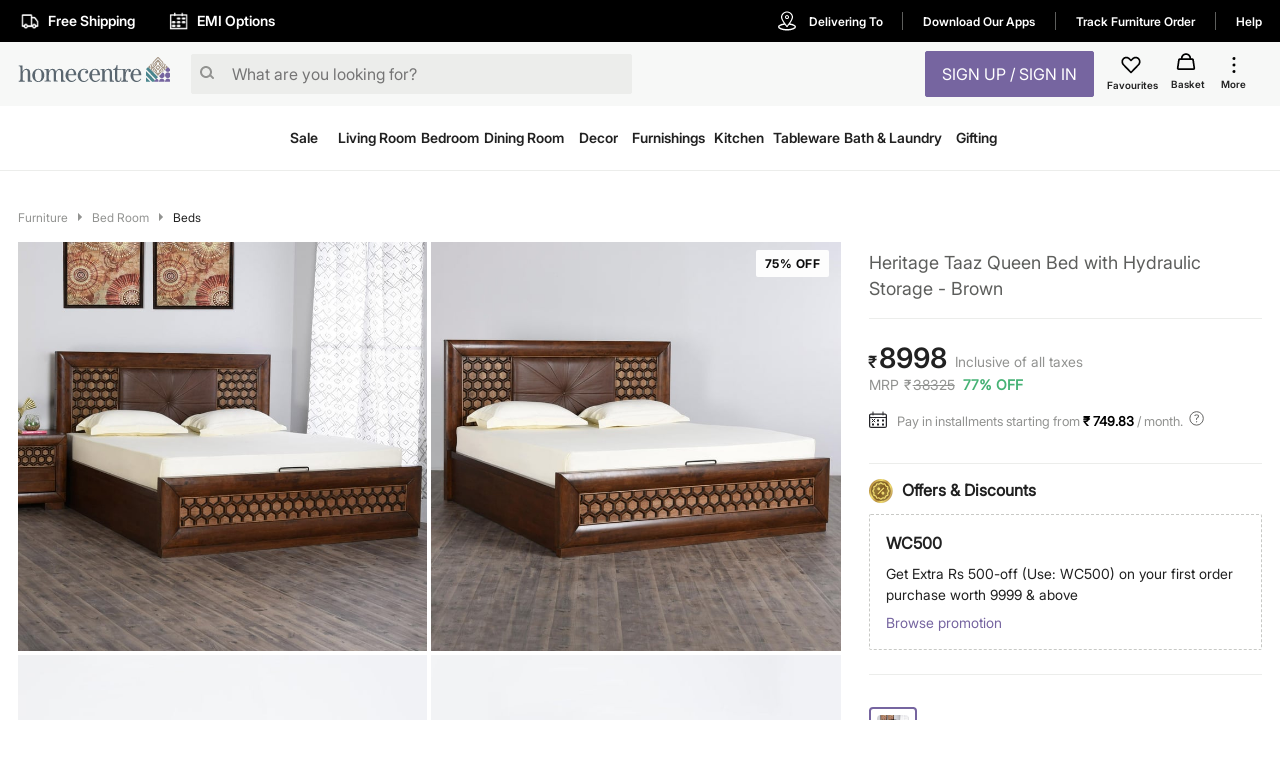

--- FILE ---
content_type: text/html; charset=utf-8
request_url: https://www.homecentre.in/in/en/Bed-Room/Beds/Queen-Beds/HOMECENTRE-Heritage-Taaz-Queen-Bed-with-Hydraulic-Storage--Brown/p/1000009039797
body_size: 48896
content:
<!DOCTYPE html><html lang="en"><head><meta http-equiv="Content-Type" content="text/html; charset=utf-8"/><meta http-equiv="cache-control" content="no-transform"/><meta http-equiv="X-UA-Compatible" content="IE=edge"/><meta name="format-detection" content="telephone=no"/><meta charSet="utf-8"/><meta name="viewport" content="minimum-scale=1, initial-scale=1, width=device-width, shrink-to-fit=no, maximum-scale=2"/><link rel="preconnect" href="https://assets-cloud.landmarkshops.in"/><link rel="preconnect" href="https://cms.landmarkshops.in"/><link rel="preconnect" href="https://media.landmarkshops.in"/><link rel="preconnect" href="https://media-uk.landmarkshops.in"/><link rel="preload" href="https://assets-cloud.landmarkshops.in/web/fonts/inter/inter-24pt-regular.woff2" as="font" type="font/woff2" crossorigin="anonymous"/><link rel="preload" href="https://assets-cloud.landmarkshops.in/web/fonts/inter/inter-24pt-bold.woff2" as="font" type="font/woff2" crossorigin="anonymous"/><link rel="preload" href="https://assets-cloud.landmarkshops.in/web/fonts/inter/inter-24pt-semibold.woff2" as="font" type="font/woff2" crossorigin="anonymous"/><link rel="preconnect" href="https://dev.visualwebsiteoptimizer.com"/><script id="vwoCode" type="text/javascript" async="" strategy="beforeInteractive">window._vwo_code || (function() {
                          var account_id=909050,
                          version=2.1,
                          settings_tolerance=2000,
                          hide_element='body',
                          hide_element_style = 'opacity:0 !important;filter:alpha(opacity=0) !important;background:none !important',
                          /* DO NOT EDIT BELOW THIS LINE */
                          f=false,w=window,d=document,v=d.querySelector('#vwoCode'),cK='_vwo_'+account_id+'_settings',cc={};try{var c=JSON.parse(localStorage.getItem('_vwo_'+account_id+'_config'));cc=c&&typeof c==='object'?c:{}}catch(e){}var stT=cc.stT==='session'?w.sessionStorage:w.localStorage;code={use_existing_jquery:function(){return typeof use_existing_jquery!=='undefined'?use_existing_jquery:undefined},library_tolerance:function(){return typeof library_tolerance!=='undefined'?library_tolerance:undefined},settings_tolerance:function(){return cc.sT||settings_tolerance},hide_element_style:function(){return'{'+(cc.hES||hide_element_style)+'}'},hide_element:function(){if(performance.getEntriesByName('first-contentful-paint')[0]){return''}return typeof cc.hE==='string'?cc.hE:hide_element},getVersion:function(){return version},finish:function(e){if(!f){f=true;var t=d.getElementById('_vis_opt_path_hides');if(t)t.parentNode.removeChild(t);if(e)(new Image).src='https://dev.visualwebsiteoptimizer.com/ee.gif?a='+account_id+e}},finished:function(){return f},addScript:function(e){var t=d.createElement('script');t.type='text/javascript';if(e.src){t.src=e.src}else{t.text=e.text}d.getElementsByTagName('head')[0].appendChild(t)},load:function(e,t){var i=this.getSettings(),n=d.createElement('script'),r=this;t=t||{};if(i){n.textContent=i;d.getElementsByTagName('head')[0].appendChild(n);if(!w.VWO||VWO.caE){stT.removeItem(cK);r.load(e)}}else{var o=new XMLHttpRequest;o.open('GET',e,true);o.withCredentials=!t.dSC;o.responseType=t.responseType||'text';o.onload=function(){if(t.onloadCb){return t.onloadCb(o,e)}if(o.status===200){w._vwo_code.addScript({text:o.responseText})}else{w._vwo_code.finish('&e=loading_failure:'+e)}};o.onerror=function(){if(t.onerrorCb){return t.onerrorCb(e)}w._vwo_code.finish('&e=loading_failure:'+e)};o.send()}},getSettings:function(){try{var e=stT.getItem(cK);if(!e){return}e=JSON.parse(e);if(Date.now()>e.e){stT.removeItem(cK);return}return e.s}catch(e){return}},init:function(){if(d.URL.indexOf('__vwo_disable__')>-1)return;var e=this.settings_tolerance();w._vwo_settings_timer=setTimeout(function(){w._vwo_code.finish();stT.removeItem(cK)},e);var t;if(this.hide_element()!=='body'){t=d.createElement('style');var i=this.hide_element(),n=i?i+this.hide_element_style():'',r=d.getElementsByTagName('head')[0];t.setAttribute('id','_vis_opt_path_hides');v&&t.setAttribute('nonce',v.nonce);t.setAttribute('type','text/css');if(t.styleSheet)t.styleSheet.cssText=n;else t.appendChild(d.createTextNode(n));r.appendChild(t)}else{t=d.getElementsByTagName('head')[0];var n=d.createElement('div');n.style.cssText='z-index: 2147483647 !important;position: fixed !important;left: 0 !important;top: 0 !important;width: 100% !important;height: 100% !important;background: white !important;';n.setAttribute('id','_vis_opt_path_hides');n.classList.add('_vis_hide_layer');t.parentNode.insertBefore(n,t.nextSibling)}var o='https://dev.visualwebsiteoptimizer.com/j.php?a='+account_id+'&u='+encodeURIComponent(d.URL)+'&vn='+version;if(w.location.search.indexOf('_vwo_xhr')!==-1){this.addScript({src:o})}else{this.load(o+'&x=true')}}};w._vwo_code=code;code.init();})();(function(){var i=window;function t(){if(i._vwo_code){var e=t.hidingStyle=document.getElementById('_vis_opt_path_hides')||t.hidingStyle;if(!i._vwo_code.finished()&&!_vwo_code.libExecuted&&(!i.VWO||!VWO.dNR)){if(!document.getElementById('_vis_opt_path_hides')){document.getElementsByTagName('head')[0].appendChild(e)}requestAnimationFrame(t)}}}t()})();
          </script><link rel="icon" type="image/x-icon" href="https://assets-cloud.landmarkshops.in/website_images/in/favicons/homecentre/32x32/favicon.ico"/><link rel="icon" type="image/png" sizes="16x16" href="https://assets-cloud.landmarkshops.in/website_images/in/favicons/homecentre/16x16/favicon.png"/><link rel="icon" type="image/png" sizes="32x32" href="https://assets-cloud.landmarkshops.in/website_images/in/favicons/homecentre/32x32/favicon.png"/><link rel="icon" type="image/png" sizes="48x48" href="https://assets-cloud.landmarkshops.in/website_images/in/favicons/homecentre/48x48/favicon.png"/><link rel="icon" type="image/png" sizes="64x64" href="https://assets-cloud.landmarkshops.in/website_images/in/favicons/homecentre/64x64/favicon.png"/><link rel="apple-touch-icon" sizes="180x180" href="https://assets-cloud.landmarkshops.in/website_images/in/favicons/homecentre/180x180/appleTouchIcon.png"/><link rel="preconnect" href="https://cdn-in.pagesense.io"/><script src="https://cdn-in.pagesense.io/js/landmarkgroupindia/af7cbf76275148749e8a152a53a6ff1f.js"></script><link rel="manifest" href="/static/moengage/manifest.json"/><script type="text/javascript" src="/static/moengage/prod.js"></script><title>Buy Heritage Taaz Queen Bed with Hydraulic Storage - Brown from Home Centre at just INR 38325.0</title><meta name="robots" content="index,follow"/><meta name="keywords" content="queen bed,double bed,cot,bed with hydraulic storage"/><meta name="description" content="Buy Heritage Taaz Queen Bed with Hydraulic Storage - Brown from Home Centre at just INR 38325.0"/><meta property="og:title" content="Buy Heritage Taaz Queen Bed with Hydraulic Storage - Brown from Home Centre at just INR 38325.0"/><meta property="og:description" content="Buy Heritage Taaz Queen Bed with Hydraulic Storage - Brown from Home Centre at just INR 38325.0"/><meta property="og:image" content=""/><meta property="og:url" content="https://www.homecentre.in/landmarkshopscommercews/v2/homecentrein/en/cmsPage/getMetaInfo?pageId=productpage&amp;fields=FULL&amp;appId=Desktop&amp;code=1000009039797"/><meta property="og:site_name" content="https://www.homecentre.in/in/en"/><meta property="fb:app_id" content="2035044010058955"/><meta name="twitter:card" content="summary"/><meta name="twitter:site" content="@homecentreindia"/><meta name="twitter:title" content="Buy Heritage Taaz Queen Bed with Hydraulic Storage - Brown from Home Centre at just INR 38325.0"/><meta name="twitter:description" content="Buy Heritage Taaz Queen Bed with Hydraulic Storage - Brown from Home Centre at just INR 38325.0"/><meta name="twitter:creator" content="@homecentreindia"/><meta name="twitter:image:src" content=""/><meta name="twitter:domain" content="https://www.homecentre.in/in/en"/><link rel="canonical" href="https://www.homecentre.in/in/en/Bed-Room/Beds/Queen-Beds/HOMECENTRE-Heritage-Taaz-Queen-Bed-with-Hydraulic-Storage--Brown/p/1000009039797" hrefLang="en-in"/><script type="application/ld+json">{
          &quot;@context&quot; : &quot;http://schema.org&quot;,
          &quot;@type&quot; : &quot;Organization&quot;,
          &quot;name&quot; : &quot;Homecentre&quot;,
          &quot;url&quot; : &quot;https://www.homecentre.in/in/en/&quot;,
          &quot;contactPoint&quot; : [{
            &quot;@type&quot; : &quot;ContactPoint&quot;,
            &quot;telephone&quot; : &quot;1800-212-7500&quot;,
            &quot;contactType&quot; : &quot;customer service&quot;,
            &quot;availableLanguage&quot;: &quot;English&quot;
          }],
          &quot;logo&quot; : &quot;https://assets-cloud.landmarkshops.in/website_images/in/logos/header/logo-homecentre.svg&quot;,
          &quot;sameAs&quot; : [
            &quot;https://www.facebook.com/HomeCentreIndia/&quot;,
            &quot;https://www.twitter.com/@homecentreindia&quot;,
            &quot;https://www.instagram.com/homecentreindia&quot;
          ]
        }</script><script type="application/ld+json">{
          &quot;@context&quot; : &quot;http://schema.org&quot;,
          &quot;@type&quot; : &quot;WebSite&quot;,
          &quot;name&quot; : &quot;Homecentre&quot;,
          &quot;url&quot; : &quot;https://www.homecentre.in/in/en/&quot;,
          &quot;potentialAction&quot; : {
            &quot;@type&quot; : &quot;SearchAction&quot;,
            &quot;target&quot; : &quot;https://www.homecentre.in/in/en/search/?q={search_term_string}&quot;,
            &quot;query-input&quot; : &quot;required name=search_term_string&quot;
          }
        }</script><script type="application/ld+json">{
            &quot;@context&quot;: &quot;http://schema.org/&quot;,
            &quot;@type&quot;: &quot;Product&quot;,
            &quot;name&quot;: &quot;Heritage Taaz Queen Bed with Hydraulic Storage - Brown&quot;,
            &quot;image&quot;: &quot;https://media-uk.landmarkshops.in/cdn-cgi/image/h=150,w=150,q=85,fit=cover/homecentre/1000009039797-1000009039797-2403_02-2100.jpg&quot;,
            &quot;description&quot;: &quot;Crafted from premium quality wood, this king-size bed has been designed to serve as the perfect pick for your bedroom. The bed comes with a hydraulic storage design adds a sophisticated charm to the overall look along with convenience.&quot;,
            &quot;brand&quot;: {
              &quot;@type&quot;: &quot;Brand&quot;,
              &quot;name&quot;: &quot;Home Centre&quot;
            },
            &quot;sku&quot;: &quot;1000009039797&quot;,
            &quot;offers&quot;: {
              &quot;@type&quot;: &quot;Offer&quot;,
              &quot;url&quot; : &quot;https://www.homecentre.in/in/en/Bed-Room/Beds/Queen-Beds/HOMECENTRE-Heritage-Taaz-Queen-Bed-with-Hydraulic-Storage--Brown/p/1000009039797&quot;,
              &quot;priceCurrency&quot;: &quot;INR&quot;,
              &quot;price&quot;: &quot;8998&quot;,
              &quot;priceValidUntil&quot;: &quot;&quot;,
              &quot;availability&quot;: &quot;outOfStock&quot;,
              &quot;itemCondition&quot;: &quot;https://schema.org/NewCondition&quot;
            },
            &quot;aggregateRating&quot;: {
              &quot;@type&quot;: &quot;AggregateRating&quot;,
              &quot;ratingValue&quot;: &quot;&quot;,
              &quot;bestRating&quot;: &quot;5&quot;,
              &quot;worstRating&quot;: &quot;1&quot;,
              &quot;ratingCount&quot;: &quot;0&quot;
            }
          }</script><script type="text/javascript" src="https://libraries.unbxdapi.com/sdk-clients/ss-unbxd-aapac-prod-Homecentre-LandMark48741709218990/ua/ua.js"></script><link rel="preload" href="https://media-uk.landmarkshops.in/cdn-cgi/image/h=750,w=750,q=85,fit=cover/homecentre/1000009039797-1000009039797-2403_02-2100.jpg" as="image"/><link rel="preload" href="https://media-uk.landmarkshops.in/cdn-cgi/image/h=750,w=750,q=85,fit=cover/homecentre/1000009039797-1000009039797-2403_01-2100.jpg" as="image"/><link rel="preload" href="https://media-uk.landmarkshops.in/cdn-cgi/image/h=750,w=750,q=85,fit=cover/homecentre/1000009039797-1000009039797-2403_03-2100.jpg" as="image"/><link rel="preload" href="https://media-uk.landmarkshops.in/cdn-cgi/image/h=750,w=750,q=85,fit=cover/homecentre/1000009039797-1000009039797-2403_04-2100.jpg" as="image"/><link rel="preload" href="https://media-uk.landmarkshops.in/cdn-cgi/image/h=750,w=750,q=85,fit=cover/homecentre/1000009039797-1000009039797-2403_05-2100.jpg" as="image"/><link rel="preload" href="https://media-uk.landmarkshops.in/cdn-cgi/image/h=750,w=750,q=85,fit=cover/homecentre/1000009039797-1000009039797-2403_06-2100.jpg" as="image"/><link rel="preload" href="https://media-uk.landmarkshops.in/cdn-cgi/image/h=750,w=750,q=85,fit=cover/homecentre/1000009039797-1000009039797-2403_07-2100.jpg" as="image"/><link rel="preload" href="https://media-uk.landmarkshops.in/cdn-cgi/image/h=750,w=750,q=85,fit=cover/homecentre/1000009039797-1000009039797-2403_08-2100.jpg" as="image"/><meta name="next-head-count" content="45"/><link rel="preload" href="/_next/static/css/dbb937c3dfa881f044af.css" as="style"/><link rel="stylesheet" href="/_next/static/css/dbb937c3dfa881f044af.css" data-n-g=""/><noscript data-n-css=""></noscript><link rel="preload" href="/_next/static/chunks/commons-300e2a0147e2697c7ad5.js" as="script"/><link rel="preload" href="/_next/static/chunks/3120.5d36f8a641b0676a0e36.js" as="script"/><link rel="preload" href="/_next/static/chunks/3610.c16c8120cead0cfb3f2c.js" as="script"/><link rel="preload" href="/_next/static/chunks/8622.92c0e0b04ce02c917ab6.js" as="script"/><link rel="preload" href="/_next/static/chunks/6604.974c02c43c89ebeac916.js" as="script"/><link rel="preload" href="/_next/static/chunks/5953.12770fef5436a07c9425.js" as="script"/><link rel="preload" href="/_next/static/chunks/8753.536d62b7118c9b2e1914.js" as="script"/><link rel="preload" href="/_next/static/chunks/9497-d9c8b3840b6051f6b446.js" as="script"/><link rel="preload" href="/_next/static/chunks/6530.b5e3b0777519038d6a5a.js" as="script"/><link rel="preload" href="/_next/static/chunks/6916.f7effaa14e34aaf8a557.js" as="script"/><link rel="preload" href="/_next/static/chunks/8478-e5bbd44a336ae7210892.js" as="script"/><link rel="preload" href="/_next/static/chunks/4670.413a54746678a53d71d3.js" as="script"/><link rel="preload" href="/_next/static/chunks/503.ac733c0bf1ca3628f1e4.js" as="script"/><link rel="preload" href="/_next/static/chunks/webpack-e0a69ca3048cdb6414fb.js" as="script"/><link rel="preload" href="/_next/static/chunks/framework-e12e56e0b8a76d261551.js" as="script"/><link rel="preload" href="/_next/static/chunks/main-dce0fd374e102e90c168.js" as="script"/><link rel="preload" href="/_next/static/chunks/pages/_app-4492961319b955bffd84.js" as="script"/><link rel="preload" href="/_next/static/chunks/commons-300e2a0147e2697c7ad5.js" as="script"/><link rel="preload" href="/_next/static/chunks/7189-89954f579e5d52464b50.js" as="script"/><link rel="preload" href="/_next/static/chunks/8591-0d3cd389dca00f1ed79b.js" as="script"/><link rel="preload" href="/_next/static/chunks/8624-76b600c0167c953aa4d4.js" as="script"/><link rel="preload" href="/_next/static/chunks/5042-8cff3f7f4f116bfb8d7c.js" as="script"/><link rel="preload" href="/_next/static/chunks/1148-baeff2761df5b3cde588.js" as="script"/><link rel="preload" href="/_next/static/chunks/pages/index-3b651c4c43f7bd8a9013.js" as="script"/><style id="jss-server-side">html {
  box-sizing: border-box;
  -webkit-font-smoothing: antialiased;
  -moz-osx-font-smoothing: grayscale;
}
*, *::before, *::after {
  box-sizing: inherit;
}
strong, b {
  font-weight: bold;
}
body {
  color: #212121;
  margin: 0;
  font-size: 14px;
  font-family: "Inter-Regular","Helvetica Neue",Arial,sans-serif,"Apple Color Emoji","Segoe UI Emoji";
  font-weight: 400;
  line-height: 1.43;
  background-color: #FFFFFF;
}
@media print {
  body {
    background-color: #FFFFFF;
  }
}
  body::backdrop {
    background-color: #FFFFFF;
  }
  .ReactVirtualized__Grid__innerScrollContainer {
    overflow: visible !important;
  }
  .MuiCollapse-root {
    height: 0;
    overflow: hidden;
    transition: height 300ms cubic-bezier(0.4, 0, 0.2, 1) 0ms;
  }
  .MuiCollapse-entered {
    height: auto;
    overflow: visible;
  }
  .MuiCollapse-hidden {
    visibility: hidden;
  }
  .MuiCollapse-wrapper {
    display: flex;
  }
  .MuiCollapse-wrapperInner {
    width: 100%;
  }
  .MuiButtonBase-root {
    color: inherit;
    border: 0;
    cursor: pointer;
    margin: 0;
    display: inline-flex;
    outline: 0;
    padding: 0;
    position: relative;
    align-items: center;
    user-select: none;
    border-radius: 0;
    vertical-align: middle;
    -moz-appearance: none;
    justify-content: center;
    text-decoration: none;
    background-color: transparent;
    -webkit-appearance: none;
    -webkit-tap-highlight-color: transparent;
  }
  .MuiButtonBase-root::-moz-focus-inner {
    border-style: none;
  }
  .MuiButtonBase-root.Mui-disabled {
    cursor: default;
    pointer-events: none;
  }
@media print {
  .MuiButtonBase-root {
    color-adjust: exact;
  }
}
  .MuiIconButton-root {
    flex: 0 0 auto;
    color: rgba(0, 0, 0, 0.54);
    padding: 12px;
    overflow: visible;
    font-size: 1.5rem;
    text-align: center;
    transition: background-color 150ms cubic-bezier(0.4, 0, 0.2, 1) 0ms;
    border-radius: 50%;
  }
  .MuiIconButton-root:hover {
    background-color: rgba(0, 0, 0, 0.04);
  }
  .MuiIconButton-root.Mui-disabled {
    color: rgba(0, 0, 0, 0.26);
    background-color: transparent;
  }
@media (hover: none) {
  .MuiIconButton-root:hover {
    background-color: transparent;
  }
}
  .MuiIconButton-edgeStart {
    margin-left: -12px;
  }
  .MuiIconButton-sizeSmall.MuiIconButton-edgeStart {
    margin-left: -3px;
  }
  .MuiIconButton-edgeEnd {
    margin-right: -12px;
  }
  .MuiIconButton-sizeSmall.MuiIconButton-edgeEnd {
    margin-right: -3px;
  }
  .MuiIconButton-colorInherit {
    color: inherit;
  }
  .MuiIconButton-colorPrimary {
    color: #7665A0;
  }
  .MuiIconButton-colorPrimary:hover {
    background-color: rgba(118, 101, 160, 0.04);
  }
@media (hover: none) {
  .MuiIconButton-colorPrimary:hover {
    background-color: transparent;
  }
}
  .MuiIconButton-colorSecondary {
    color: #FFF;
  }
  .MuiIconButton-colorSecondary:hover {
    background-color: rgba(255, 255, 255, 0.04);
  }
@media (hover: none) {
  .MuiIconButton-colorSecondary:hover {
    background-color: transparent;
  }
}
  .MuiIconButton-sizeSmall {
    padding: 3px;
    font-size: 1.125rem;
  }
  .MuiIconButton-label {
    width: 100%;
    display: flex;
    align-items: inherit;
    justify-content: inherit;
  }

  .jss478 {
    position: relative;
  }
  .jss479 {  }
  .jss480 {  }
  .jss481 {  }
  .jss482 {  }
  .jss483 {  }
  .jss484 {  }
  .jss485 {  }
  .jss486 {  }
  .jss509 {
    padding-top: 8px;
    padding-bottom: 24px;
  }
  .jss510 {  }
  .jss513 {
    padding-bottom: 16px;
  }
  .jss517 {
    display: flex;
  }
  .jss518 {  }
  .jss519 {
    font-size: 28px;
    font-family: "Inter-Semibold","Helvetica Neue",Arial,sans-serif,"Apple Color Emoji","Segoe UI Emoji";
    font-weight: normal;
    line-height: 30px;
    padding-left: 2px;
  }
  .jss520 {
    color: #929391;
    align-self: flex-end;
    line-height: 22px;
    padding-left: 8px;
  }
  .jss521 {
    display: flex;
    padding-top: 2px;
  }
  .jss522 {
    color: #929391;
    display: inline-flex;
    padding-right: 8px;
  }
  .jss523 {
    padding-left: 2px;
  }
  .jss539 {  }
  .jss540 {
    padding-top: 12px;
  }
  .jss541 {
    display: flex;
    align-items: center;
    padding-top: 12px;
    padding-bottom: 16px;
    justify-content: ;
  }
  .jss568 {  }
  .jss641 {  }
  .jss642 {
    display: flex;
  }
  .jss643 {  }
  .jss716 {
    padding-top: 24px;
  }
  .jss733 {
    padding-top: 24px;
    padding-bottom: 12px;
  }
  .jss741 {
    display: flex;
    align-items: center;
  }
@media (min-width:0px) {
  .jss741 {
    padding-top: 18px;
    padding-bottom: 18px;
  }
}
@media (min-width:600px) {
  .jss741 {
    padding-top: 16px;
    padding-bottom: 16px;
  }
}
  .jss756 {
    font-weight: bold;
    padding-left: 6px;
  }
  .jss757 {
    padding-left: 0.6rem;
  }
  .jss764 {
    padding-left: 1rem;
  }
  .jss765 {
    padding-left: 1rem;
  }
  .jss766 {
    padding-left: 1rem;
  }
  .jss767 {  }
  .jss768 {
    width: 90.5px;
    text-align: left;
    white-space: nowrap;
    padding-left: 16px;
  }
  .jss769 {
    display: inline-flex;
  }
  .jss770 {
    padding-top: 2px;
    padding-bottom: 24px;
  }
  .jss797 {
    padding-left: 16px;
  }
  .jss798 {
    display: flex;
    align-items: center;
  }
  .jss799 {  }
  .jss800 {  }
  .jss801 {
    padding-bottom: 0px;
  }
  .jss802 {
    padding-left: 16px;
  }
  .jss803 {
    display: flex;
    align-items: center;
  }
  .jss804 {  }
  .jss805 {  }
  .jss806 {  }
  .jss807 {
    padding-left: 16px;
  }
  .jss808 {
    display: flex;
    align-items: center;
  }
  .jss809 {  }
  .jss810 {  }
  .jss811 {  }
  .jss812 {
    padding-left: 16px;
  }
  .jss813 {
    display: flex;
    align-items: center;
  }
  .jss814 {  }
  .jss815 {  }
  .jss816 {
    padding-bottom: 0px;
  }
  .jss817 {
    padding-left: 16px;
  }
  .jss818 {
    display: flex;
    align-items: center;
  }
  .jss819 {  }
  .jss820 {  }
  .jss821 {  }
  .jss822 {
    padding-left: 16px;
  }
  .jss823 {
    display: flex;
    align-items: center;
  }
  .jss824 {  }
  .jss825 {  }
  .jss826 {  }
  .jss827 {
    padding-left: 16px;
  }
  .jss828 {
    display: flex;
    align-items: center;
  }
  .jss829 {  }
  .jss830 {  }
  .jss831 {
    padding-bottom: 0px;
  }
  .jss832 {  }
  .jss833 {  }
@media (min-width:0px) {
  .jss833 {
    padding-top: 18px;
    padding-bottom: 18px;
  }
}
@media (min-width:600px) {
  .jss833 {
    padding: 24px 0px 24px 0px;
  }
}
  .jss882 {  }
  .jss923 {
    display: flex;
  }
  .MuiTypography-root {
    margin: 0;
  }
  .MuiTypography-body2 {
    font-size: 14px;
    font-family: "Inter-Regular","Helvetica Neue",Arial,sans-serif,"Apple Color Emoji","Segoe UI Emoji";
    font-weight: 400;
    line-height: 1.43;
  }
  .MuiTypography-body1 {
    font-size: 16px;
    font-family: "Inter-Regular","Helvetica Neue",Arial,sans-serif,"Apple Color Emoji","Segoe UI Emoji";
    font-weight: 400;
    line-height: 1.5;
  }
  .MuiTypography-caption {
    font-size: 12px;
    font-family: "Inter-Regular","Helvetica Neue",Arial,sans-serif,"Apple Color Emoji","Segoe UI Emoji";
    font-weight: 400;
    line-height: 1.66;
  }
  .MuiTypography-button {
    width: 100%;
    font-size: 16px;
    box-shadow: none;
    font-family: "Inter-Semibold","Helvetica Neue",Arial,sans-serif,"Apple Color Emoji","Segoe UI Emoji";
    font-weight: nornal;
    line-height: 1.75;
    text-transform: uppercase;
  }
  .MuiTypography-h1 {
    font-size: 48px;
    font-family: "Inter-Regular","Helvetica Neue",Arial,sans-serif,"Apple Color Emoji","Segoe UI Emoji";
    font-weight: 300;
    line-height: 1.167;
  }
  .MuiTypography-h2 {
    font-size: 36px;
    font-family: "Inter-Semibold","Helvetica Neue",Arial,sans-serif,"Apple Color Emoji","Segoe UI Emoji";
    font-weight: normal;
    line-height: 1.2;
  }
  .MuiTypography-h3 {
    font-size: 32px;
    font-family: "Inter-Regular","Helvetica Neue",Arial,sans-serif,"Apple Color Emoji","Segoe UI Emoji";
    font-weight: 400;
    line-height: 1.167;
  }
  .MuiTypography-h4 {
    font-size: 24px;
    font-family: "Inter-Semibold","Helvetica Neue",Arial,sans-serif,"Apple Color Emoji","Segoe UI Emoji";
    font-weight: normal;
    line-height: 1.235;
  }
  .MuiTypography-h5 {
    font-size: 20px;
    font-family: "Inter-Regular","Helvetica Neue",Arial,sans-serif,"Apple Color Emoji","Segoe UI Emoji";
    font-weight: 400;
    line-height: 1.334;
  }
  .MuiTypography-h6 {
    font-size: 16px;
    font-family: "Inter-Semibold","Helvetica Neue",Arial,sans-serif,"Apple Color Emoji","Segoe UI Emoji";
    font-weight: normal;
    line-height: 1.6;
  }
  .MuiTypography-subtitle1 {
    font-size: 18px;
    font-family: "Inter-Regular","Helvetica Neue",Arial,sans-serif,"Apple Color Emoji","Segoe UI Emoji";
    font-weight: 400;
    line-height: 1.75;
  }
  .MuiTypography-subtitle2 {
    font-size: 14px;
    font-family: "Inter-Regular","Helvetica Neue",Arial,sans-serif,"Apple Color Emoji","Segoe UI Emoji";
    font-weight: 600;
    line-height: 1.57;
  }
  .MuiTypography-overline {
    font-size: 0.75rem;
    font-family: "Inter-Regular","Helvetica Neue",Arial,sans-serif,"Apple Color Emoji","Segoe UI Emoji";
    font-weight: 400;
    line-height: 2.66;
    text-transform: uppercase;
  }
  .MuiTypography-srOnly {
    width: 1px;
    height: 1px;
    overflow: hidden;
    position: absolute;
  }
  .MuiTypography-alignLeft {
    text-align: left;
  }
  .MuiTypography-alignCenter {
    text-align: center;
  }
  .MuiTypography-alignRight {
    text-align: right;
  }
  .MuiTypography-alignJustify {
    text-align: justify;
  }
  .MuiTypography-noWrap {
    overflow: hidden;
    white-space: nowrap;
    text-overflow: ellipsis;
  }
  .MuiTypography-gutterBottom {
    margin-bottom: 0.35em;
  }
  .MuiTypography-paragraph {
    margin-bottom: 16px;
  }
  .MuiTypography-colorInherit {
    color: inherit;
  }
  .MuiTypography-colorPrimary {
    color: #7665A0;
  }
  .MuiTypography-colorSecondary {
    color: #FFF;
  }
  .MuiTypography-colorTextPrimary {
    color: #212121;
  }
  .MuiTypography-colorTextSecondary {
    color: #929391;
  }
  .MuiTypography-colorError {
    color: #f25139;
  }
  .MuiTypography-displayInline {
    display: inline;
  }
  .MuiTypography-displayBlock {
    display: block;
  }
  .MuiButton-root {
    color: #212121;
    width: 100%;
    padding: 6px 16px;
    font-size: 16px;
    min-width: 64px;
    box-shadow: none !important;
    box-sizing: border-box;
    transition: background-color 250ms cubic-bezier(0.4, 0, 0.2, 1) 0ms,box-shadow 250ms cubic-bezier(0.4, 0, 0.2, 1) 0ms,border 250ms cubic-bezier(0.4, 0, 0.2, 1) 0ms;
    font-family: "Inter-Semibold","Helvetica Neue",Arial,sans-serif,"Apple Color Emoji","Segoe UI Emoji";
    font-weight: nornal;
    line-height: 1.75;
    border-radius: 2px;
    text-transform: uppercase;
  }
  .MuiButton-root:hover {
    text-decoration: none;
    background-color: rgba(33, 33, 33, 0.04);
  }
  .MuiButton-root.Mui-disabled {
    color: rgba(0, 0, 0, 0.26);
  }
@media (hover: none) {
  .MuiButton-root:hover {
    background-color: transparent;
  }
}
  .MuiButton-root:hover.Mui-disabled {
    background-color: transparent;
  }
  .MuiButton-label {
    width: 100%;
    display: inherit;
    align-items: inherit;
    justify-content: inherit;
  }
  .MuiButton-text {
    padding: 6px 8px;
  }
  .MuiButton-textPrimary {
    color: #7665A0;
  }
  .MuiButton-textPrimary:hover {
    background-color: rgba(118, 101, 160, 0.04);
  }
@media (hover: none) {
  .MuiButton-textPrimary:hover {
    background-color: transparent;
  }
}
  .MuiButton-textSecondary {
    color: #FFF;
  }
  .MuiButton-textSecondary:hover {
    background-color: rgba(255, 255, 255, 0.04);
  }
@media (hover: none) {
  .MuiButton-textSecondary:hover {
    background-color: transparent;
  }
}
  .MuiButton-outlined {
    border: 1px solid rgba(0, 0, 0, 0.23);
    padding: 5px 15px;
  }
  .MuiButton-outlined.Mui-disabled {
    border: 1px solid rgba(0, 0, 0, 0.12);
  }
  .MuiButton-outlinedPrimary {
    color: #7665A0;
    border: 1px solid rgba(118, 101, 160, 0.5);
  }
  .MuiButton-outlinedPrimary:hover {
    border: 1px solid #7665A0;
    background-color: rgba(118, 101, 160, 0.04);
  }
@media (hover: none) {
  .MuiButton-outlinedPrimary:hover {
    background-color: transparent;
  }
}
  .MuiButton-outlinedSecondary {
    color: #FFF;
    border: 1px solid rgba(255, 255, 255, 0.5);
  }
  .MuiButton-outlinedSecondary:hover {
    border: 1px solid #FFF;
    background-color: rgba(255, 255, 255, 0.04);
  }
  .MuiButton-outlinedSecondary.Mui-disabled {
    border: 1px solid rgba(0, 0, 0, 0.26);
  }
@media (hover: none) {
  .MuiButton-outlinedSecondary:hover {
    background-color: transparent;
  }
}
  .MuiButton-contained {
    color: rgba(0, 0, 0, 0.87);
    box-shadow: 0px 3px 1px -2px rgba(0,0,0,0.2),0px 2px 2px 0px rgba(0,0,0,0.14),0px 1px 5px 0px rgba(0,0,0,0.12);
    background-color: #e0e0e0;
  }
  .MuiButton-contained:hover {
    box-shadow: 0px 2px 4px -1px rgba(0,0,0,0.2),0px 4px 5px 0px rgba(0,0,0,0.14),0px 1px 10px 0px rgba(0,0,0,0.12);
    background-color: #d5d5d5;
  }
  .MuiButton-contained.Mui-focusVisible {
    box-shadow: 0px 3px 5px -1px rgba(0,0,0,0.2),0px 6px 10px 0px rgba(0,0,0,0.14),0px 1px 18px 0px rgba(0,0,0,0.12);
  }
  .MuiButton-contained:active {
    box-shadow: 0px 5px 5px -3px rgba(0,0,0,0.2),0px 8px 10px 1px rgba(0,0,0,0.14),0px 3px 14px 2px rgba(0,0,0,0.12);
  }
  .MuiButton-contained.Mui-disabled {
    color: rgba(0, 0, 0, 0.26);
    box-shadow: none;
    background-color: rgba(0, 0, 0, 0.12);
  }
@media (hover: none) {
  .MuiButton-contained:hover {
    box-shadow: 0px 3px 1px -2px rgba(0,0,0,0.2),0px 2px 2px 0px rgba(0,0,0,0.14),0px 1px 5px 0px rgba(0,0,0,0.12);
    background-color: #e0e0e0;
  }
}
  .MuiButton-contained:hover.Mui-disabled {
    background-color: rgba(0, 0, 0, 0.12);
  }
  .MuiButton-containedPrimary {
    color: #ffffff;
    background-color: #7665A0;
  }
  .MuiButton-containedPrimary:hover {
    background-color: #b2c731;
  }
@media (hover: none) {
  .MuiButton-containedPrimary:hover {
    background-color: #7665A0;
  }
}
  .MuiButton-containedSecondary {
    color: #7665A0;
    background-color: #FFF;
  }
  .MuiButton-containedSecondary:hover {
    background-color: #FFF;
  }
@media (hover: none) {
  .MuiButton-containedSecondary:hover {
    background-color: #FFF;
  }
}
  .MuiButton-disableElevation {
    box-shadow: none;
  }
  .MuiButton-disableElevation:hover {
    box-shadow: none;
  }
  .MuiButton-disableElevation.Mui-focusVisible {
    box-shadow: none;
  }
  .MuiButton-disableElevation:active {
    box-shadow: none;
  }
  .MuiButton-disableElevation.Mui-disabled {
    box-shadow: none;
  }
  .MuiButton-colorInherit {
    color: inherit;
    border-color: currentColor;
  }
  .MuiButton-textSizeSmall {
    padding: 4px 5px;
    font-size: 0.8125rem;
  }
  .MuiButton-textSizeLarge {
    padding: 8px 11px;
    font-size: 0.9375rem;
  }
  .MuiButton-outlinedSizeSmall {
    padding: 3px 9px;
    font-size: 0.8125rem;
  }
  .MuiButton-outlinedSizeLarge {
    padding: 7px 21px;
    font-size: 0.9375rem;
  }
  .MuiButton-containedSizeSmall {
    padding: 4px 10px;
    font-size: 0.8125rem;
  }
  .MuiButton-containedSizeLarge {
    padding: 8px 22px;
    font-size: 0.9375rem;
  }
  .MuiButton-fullWidth {
    width: 100%;
  }
  .MuiButton-startIcon {
    display: inherit;
    margin-left: -4px;
    margin-right: 8px;
  }
  .MuiButton-startIcon.MuiButton-iconSizeSmall {
    margin-left: -2px;
  }
  .MuiButton-endIcon {
    display: inherit;
    margin-left: 8px;
    margin-right: -4px;
  }
  .MuiButton-endIcon.MuiButton-iconSizeSmall {
    margin-right: -2px;
  }
  .MuiButton-iconSizeSmall > *:first-child {
    font-size: 18px;
  }
  .MuiButton-iconSizeMedium > *:first-child {
    font-size: 20px;
  }
  .MuiButton-iconSizeLarge > *:first-child {
    font-size: 22px;
  }
@media print {
  .MuiDialog-root {
    position: absolute !important;
  }
}
  .MuiDialog-scrollPaper {
    display: flex;
    align-items: center;
    justify-content: center;
  }
  .MuiDialog-scrollBody {
    overflow-x: hidden;
    overflow-y: auto;
    text-align: center;
  }
  .MuiDialog-scrollBody:after {
    width: 0;
    height: 100%;
    content: "";
    display: inline-block;
    vertical-align: middle;
  }
  .MuiDialog-container {
    height: 100%;
    outline: 0;
  }
@media print {
  .MuiDialog-container {
    height: auto;
  }
}
  .MuiDialog-paper {
    margin: 32px;
    position: relative;
    overflow-y: auto;
  }
@media print {
  .MuiDialog-paper {
    box-shadow: none;
    overflow-y: visible;
  }
}
  .MuiDialog-paperScrollPaper {
    display: flex;
    max-height: calc(100% - 64px);
    flex-direction: column;
  }
  .MuiDialog-paperScrollBody {
    display: inline-block;
    text-align: left;
    vertical-align: middle;
  }
  .MuiDialog-paperWidthFalse {
    max-width: calc(100% - 64px);
  }
  .MuiDialog-paperWidthXs {
    max-width: 444px;
  }
@media (max-width:507.95px) {
  .MuiDialog-paperWidthXs.MuiDialog-paperScrollBody {
    max-width: calc(100% - 64px);
  }
}
  .MuiDialog-paperWidthSm {
    max-width: 600px;
  }
@media (max-width:663.95px) {
  .MuiDialog-paperWidthSm.MuiDialog-paperScrollBody {
    max-width: calc(100% - 64px);
  }
}
  .MuiDialog-paperWidthMd {
    max-width: 960px;
  }
@media (max-width:1023.95px) {
  .MuiDialog-paperWidthMd.MuiDialog-paperScrollBody {
    max-width: calc(100% - 64px);
  }
}
  .MuiDialog-paperWidthLg {
    max-width: 1280px;
  }
@media (max-width:1343.95px) {
  .MuiDialog-paperWidthLg.MuiDialog-paperScrollBody {
    max-width: calc(100% - 64px);
  }
}
  .MuiDialog-paperWidthXl {
    max-width: 1920px;
  }
@media (max-width:1983.95px) {
  .MuiDialog-paperWidthXl.MuiDialog-paperScrollBody {
    max-width: calc(100% - 64px);
  }
}
  .MuiDialog-paperFullWidth {
    width: calc(100% - 64px);
  }
  .MuiDialog-paperFullScreen {
    width: 100%;
    height: 100%;
    margin: 0;
    max-width: 100%;
    max-height: none;
    border-radius: 0;
  }
  .MuiDialog-paperFullScreen.MuiDialog-paperScrollBody {
    margin: 0;
    max-width: 100%;
  }
  .MuiDivider-root {
    border: none;
    height: 1px;
    margin: 0;
    flex-shrink: 0;
    background-color: #ecedeb;
  }
  .MuiDivider-absolute {
    left: 0;
    width: 100%;
    bottom: 0;
    position: absolute;
  }
  .MuiDivider-inset {
    margin-left: 72px;
  }
  .MuiDivider-light {
    background-color: rgba(236, 237, 235, 0.08);
  }
  .MuiDivider-middle {
    margin-left: 16px;
    margin-right: 16px;
  }
  .MuiDivider-vertical {
    width: 1px;
    height: 100%;
  }
  .MuiDivider-flexItem {
    height: auto;
    align-self: stretch;
  }
  .MuiLink-underlineNone {
    text-decoration: none;
  }
  .MuiLink-underlineHover {
    text-decoration: none;
  }
  .MuiLink-underlineHover:hover {
    text-decoration: underline;
  }
  .MuiLink-underlineAlways {
    text-decoration: underline;
  }
  .MuiLink-button {
    border: 0;
    cursor: pointer;
    margin: 0;
    outline: 0;
    padding: 0;
    position: relative;
    user-select: none;
    border-radius: 0;
    vertical-align: middle;
    -moz-appearance: none;
    background-color: transparent;
    -webkit-appearance: none;
    -webkit-tap-highlight-color: transparent;
  }
  .MuiLink-button::-moz-focus-inner {
    border-style: none;
  }
  .MuiLink-button.Mui-focusVisible {
    outline: auto;
  }
  .MuiList-root {
    margin: 0;
    padding: 0;
    position: relative;
    list-style: none;
  }
  .MuiList-padding {
    padding-top: 8px;
    padding-bottom: 8px;
  }
  .MuiList-subheader {
    padding-top: 0;
  }
  .MuiListItem-root {
    width: 100%;
    display: flex;
    position: relative;
    box-sizing: border-box;
    text-align: left;
    align-items: center;
    padding-top: 8px;
    padding-bottom: 8px;
    justify-content: flex-start;
    text-decoration: none;
  }
  .MuiListItem-root.Mui-focusVisible {
    background-color: rgba(0, 0, 0, 0.08);
  }
  .MuiListItem-root.Mui-selected, .MuiListItem-root.Mui-selected:hover {
    background-color: rgba(0, 0, 0, 0.08);
  }
  .MuiListItem-root.Mui-disabled {
    opacity: 0.5;
  }
  .MuiListItem-container {
    position: relative;
  }
  .MuiListItem-dense {
    padding-top: 4px;
    padding-bottom: 4px;
  }
  .MuiListItem-alignItemsFlexStart {
    align-items: flex-start;
  }
  .MuiListItem-divider {
    border-bottom: 1px solid #ecedeb;
    background-clip: padding-box;
  }
  .MuiListItem-gutters {
    padding-left: 16px;
    padding-right: 16px;
  }
  .MuiListItem-button {
    transition: background-color 150ms cubic-bezier(0.4, 0, 0.2, 1) 0ms;
  }
  .MuiListItem-button:hover {
    text-decoration: none;
    background-color: rgba(0, 0, 0, 0.04);
  }
@media (hover: none) {
  .MuiListItem-button:hover {
    background-color: transparent;
  }
}
  .MuiListItem-secondaryAction {
    padding-right: 48px;
  }

  .jss1 {  }
  .jss3 {  }
  .jss17 {
    height: 42px;
    display: flex;
    position: relative;
    align-items: center;
    padding-left: 18px;
  }
  .jss19 {
    left: -75px;
    right: 0;
    margin-top: -5px;
  }
  .jss20 {
    padding: 16px;
    font-size: 12px;
  }
  .jss21 {
    height: 42px;
    display: flex;
    position: relative;
    align-items: center;
    padding-left: 18px;
  }
  .jss22 {
    left: -75px;
    right: 0;
    margin-top: -5px;
  }
  .jss23 {
    padding: 16px;
    font-size: 12px;
  }
  .jss24 {
    display: inline-flex;
  }
  .jss25 {
    display: flex;
    align-items: center;
    margin-right: -20px;
    padding-left: 24px;
  }
  .jss30 {
    height: 18px;
    border-left: 1px solid;
    border-color: #5d5e5c;
  }
  .jss31 {
    color: #FFFFFF;
    font-size: 14px;
    font-weight: 600;
    padding-left: 12px;
    padding-right: 12px;
  }
  .jss32 {
    height: 18px;
    border-left: 1px solid;
    border-color: #5d5e5c;
  }
  .jss33 {
    color: #FFFFFF;
    font-size: 14px;
    font-weight: 600;
    padding-left: 12px;
    padding-right: 12px;
  }
  .jss34 {
    height: 18px;
    border-left: 1px solid;
    border-color: #5d5e5c;
  }
  .jss35 {
    color: #FFFFFF;
    font-size: 14px;
    font-weight: 600;
    padding-left: 12px;
    padding-right: 12px;
  }
  .jss61 {  }
  .jss62 {
    background-color: #F7F8F7;
  }
  .jss64 {
    display: flex;
    justify-content: space-between;
  }
  .jss65 {
    width: 50%;
    height: 64px;
    display: inline-flex;
    flex-grow: 1;
    align-items: center;
    justify-content: center;
  }
  .jss66 {
    flex-grow: 1;
    max-width: 480px;
    margin-left: unset;
    padding-left: 8px;
    padding-right: 8px;
  }
  .jss75 {
    flex-grow: 1;
  }
  .jss76 {
    width: 50%;
    height: 64px;
    display: inline-flex;
    align-items: center;
  }
  .jss84 {
    padding-left: 8px;
    padding-right: 8px;
  }
  .jss85 {  }
  .jss101 {
    position: relative;
    max-width: 48px;
    padding-left: 15px;
  }
  .jss102 {
    position: relative;
  }
  .jss103 {
    border-left: 1px solid;
    margin-left: 10px;
    border-color: #ecedeb;
    margin-right: 10px;
  }
  .jss104 {
    position: relative;
  }
  .jss112 {  }
  .jss125 {  }
  .jss127 {  }
  .jss131 {  }
  .jss132 {  }
  .jss133 {  }
  .jss134 {  }
  .jss135 {  }
  .jss136 {  }
  .jss137 {  }
  .jss138 {  }
  .jss139 {  }
  .jss140 {  }
  .jss141 {  }
  .jss142 {  }
  .jss143 {  }
  .jss144 {  }
  .jss145 {  }
  .jss146 {  }
  .jss147 {  }
  .jss148 {  }
  .jss149 {  }
  .jss150 {  }
  .jss151 {  }
  .jss152 {  }
  .jss153 {  }
  .jss154 {  }
  .jss155 {  }
  .jss156 {  }
  .jss157 {  }
  .jss158 {  }
  .jss159 {  }
  .jss160 {  }
  .jss161 {  }
  .jss162 {  }
  .jss163 {  }
  .jss164 {  }
  .jss165 {  }
  .jss166 {  }
  .jss167 {  }
  .jss168 {  }
  .jss169 {  }
  .jss170 {  }
  .jss171 {  }
  .jss172 {  }
  .jss173 {  }
  .jss174 {  }
  .jss175 {  }
  .jss176 {  }
  .jss177 {  }
  .jss178 {  }
  .jss179 {  }
  .jss180 {  }
  .jss181 {  }
  .jss182 {  }
  .jss183 {  }
  .jss184 {  }
  .jss185 {  }
  .jss186 {  }
  .jss187 {  }
  .jss188 {  }
  .jss189 {  }
  .jss190 {  }
  .jss191 {  }
  .jss192 {  }
  .jss193 {  }
  .jss194 {  }
  .jss195 {  }
  .jss196 {  }
  .jss198 {  }
  .jss199 {  }
  .jss200 {  }
  .jss201 {  }
  .jss202 {  }
  .jss203 {  }
  .jss204 {  }
  .jss205 {  }
  .jss206 {  }
  .jss207 {  }
  .jss208 {  }
  .jss209 {  }
  .jss210 {  }
  .jss211 {  }
  .jss212 {  }
  .jss213 {  }
  .jss214 {  }
  .jss215 {  }
  .jss216 {  }
  .jss217 {  }
  .jss218 {  }
  .jss219 {  }
  .jss220 {  }
  .jss221 {  }
  .jss222 {  }
  .jss224 {  }
  .jss225 {  }
  .jss226 {  }
  .jss227 {  }
  .jss228 {  }
  .jss229 {  }
  .jss230 {  }
  .jss231 {  }
  .jss232 {  }
  .jss233 {  }
  .jss234 {  }
  .jss235 {  }
  .jss236 {  }
  .jss237 {  }
  .jss238 {  }
  .jss239 {  }
  .jss240 {  }
  .jss241 {  }
  .jss242 {  }
  .jss243 {  }
  .jss244 {  }
  .jss245 {  }
  .jss246 {  }
  .jss248 {  }
  .jss249 {  }
  .jss250 {  }
  .jss251 {  }
  .jss252 {  }
  .jss253 {  }
  .jss254 {  }
  .jss255 {  }
  .jss256 {  }
  .jss257 {  }
  .jss258 {  }
  .jss259 {  }
  .jss260 {  }
  .jss261 {  }
  .jss262 {  }
  .jss263 {  }
  .jss264 {  }
  .jss265 {  }
  .jss266 {  }
  .jss267 {  }
  .jss268 {  }
  .jss269 {  }
  .jss270 {  }
  .jss271 {  }
  .jss272 {  }
  .jss273 {  }
  .jss274 {  }
  .jss275 {  }
  .jss276 {  }
  .jss277 {  }
  .jss278 {  }
  .jss279 {  }
  .jss280 {  }
  .jss281 {  }
  .jss282 {  }
  .jss283 {  }
  .jss284 {  }
  .jss285 {  }
  .jss286 {  }
  .jss288 {  }
  .jss289 {  }
  .jss290 {  }
  .jss291 {  }
  .jss292 {  }
  .jss293 {  }
  .jss294 {  }
  .jss295 {  }
  .jss296 {  }
  .jss297 {  }
  .jss298 {  }
  .jss299 {  }
  .jss300 {  }
  .jss301 {  }
  .jss302 {  }
  .jss303 {  }
  .jss304 {  }
  .jss305 {  }
  .jss306 {  }
  .jss307 {  }
  .jss308 {  }
  .jss309 {  }
  .jss310 {  }
  .jss311 {  }
  .jss312 {  }
  .jss313 {  }
  .jss314 {  }
  .jss315 {  }
  .jss316 {  }
  .jss317 {  }
  .jss318 {  }
  .jss319 {  }
  .jss320 {  }
  .jss321 {  }
  .jss322 {  }
  .jss323 {  }
  .jss324 {  }
  .jss325 {  }
  .jss327 {  }
  .jss328 {  }
  .jss329 {  }
  .jss330 {  }
  .jss331 {  }
  .jss332 {  }
  .jss333 {  }
  .jss334 {  }
  .jss335 {  }
  .jss336 {  }
  .jss337 {  }
  .jss338 {  }
  .jss339 {  }
  .jss340 {  }
  .jss341 {  }
  .jss342 {  }
  .jss343 {  }
  .jss344 {  }
  .jss345 {  }
  .jss346 {  }
  .jss347 {  }
  .jss348 {  }
  .jss349 {  }
  .jss350 {  }
  .jss351 {  }
  .jss352 {  }
  .jss353 {  }
  .jss354 {  }
  .jss355 {  }
  .jss356 {  }
  .jss357 {  }
  .jss358 {  }
  .jss359 {  }
  .jss360 {  }
  .jss361 {  }
  .jss362 {  }
  .jss363 {  }
  .jss364 {  }
  .jss366 {  }
  .jss367 {  }
  .jss368 {  }
  .jss369 {  }
  .jss370 {  }
  .jss371 {  }
  .jss372 {  }
  .jss373 {  }
  .jss374 {  }
  .jss375 {  }
  .jss376 {  }
  .jss377 {  }
  .jss378 {  }
  .jss379 {  }
  .jss380 {  }
  .jss381 {  }
  .jss382 {  }
  .jss383 {  }
  .jss384 {  }
  .jss385 {  }
  .jss386 {  }
  .jss387 {  }
  .jss388 {  }
  .jss389 {  }
  .jss390 {  }
  .jss391 {  }
  .jss392 {  }
  .jss393 {  }
  .jss395 {  }
  .jss396 {  }
  .jss397 {  }
  .jss398 {  }
  .jss399 {  }
  .jss400 {  }
  .jss401 {  }
  .jss402 {  }
  .jss403 {  }
  .jss404 {  }
  .jss405 {  }
  .jss406 {  }
  .jss407 {  }
  .jss408 {  }
  .jss409 {  }
  .jss410 {  }
  .jss411 {  }
  .jss412 {  }
  .jss413 {  }
  .jss414 {  }
  .jss415 {  }
  .jss416 {  }
  .jss417 {  }
  .jss418 {  }
  .jss420 {  }
  .jss421 {  }
  .jss422 {  }
  .jss423 {  }
  .jss424 {  }
  .jss425 {  }
  .jss426 {  }
  .jss427 {  }
  .jss428 {  }
  .jss429 {  }
  .jss430 {  }
  .jss431 {  }
  .jss432 {  }
  .jss433 {  }
  .jss434 {  }
  .jss435 {  }
  .jss436 {  }
  .jss437 {  }
  .jss438 {  }
  .jss439 {  }
  .jss440 {  }
  .jss441 {  }
  .jss442 {  }
  .jss443 {  }
  .jss444 {  }
  .jss445 {  }
  .jss446 {  }
  .jss450 {
    min-height: 300px;
  }
  .jss451 {
    padding-bottom: 56px;
  }
  .jss453 {
    padding-top: 32px;
  }
  .jss456 {
    padding-top: 12px;
  }
  .jss491 {
    color: black;
    background-color: white;
  }
  .jss492 {
    width: 100%;
    height: 100%;
    position: relative;
  }
  .jss516 {
    display: flex;
    align-items: center;
  }
  .jss727 {
    padding-top: 8px;
  }
  .jss728 {
    padding-top: 16px;
  }
  .jss729 {
    display: flex;
    align-items: baseline;
  }
  .jss730 {
    font-family: "Inter-Semibold","Helvetica Neue",Arial,sans-serif,"Apple Color Emoji","Segoe UI Emoji";
    font-weight: normal;
    margin-right: 8px;
    padding-left: 6px;
  }
  .jss731 {  }
  .jss732 {
    color: #f25139;
    font-family: "Inter-Semibold","Helvetica Neue",Arial,sans-serif,"Apple Color Emoji","Segoe UI Emoji";
    font-weight: normal;
  }
  .jss734 {
    font-size: 14px;
    font-family: "Inter-Semibold","Helvetica Neue",Arial,sans-serif,"Apple Color Emoji","Segoe UI Emoji";
    font-weight: normal;
    padding-bottom: 8px;
  }
  .jss738 {
    display: flex;
    justify-content: space-between;
  }
  .jss739 {
    flex-grow: 1;
  }
  .jss740 {
    position: relative;
  }
  .jss853 {  }
  .jss854 {  }
  .jss855 {  }
  .jss856 {  }
  .jss857 {  }
  .jss858 {  }
  .jss859 {  }
  .jss860 {  }
  .jss861 {  }
  .jss862 {  }
  .jss863 {  }
  .jss864 {  }
  .jss865 {  }
  .jss866 {  }
  .jss867 {  }
  .jss868 {  }
  .jss869 {  }
  .jss870 {  }
  .jss871 {  }
  .jss872 {  }
  .jss873 {  }
  .jss874 {  }
  .jss875 {  }
  .jss876 {  }
  .jss877 {  }
  .jss878 {  }
  .jss879 {  }
  .jss880 {  }
  .jss881 {
    padding-top: 5px;
  }
  .jss925 {
    padding-top: 32px;
  }
  .jss926 {  }
  .jss928 {
    margin-top: 40px;
  }
  .jss932 {  }
  .jss933 {  }
  .jss934 {  }
  .jss935 {
    margin-top: 40px;
    padding-top: 42px;
    padding-bottom: 48px;
    background-color: #ecedeb;
  }
  .jss941 {  }
  .MuiButtonBase-root {
    color: inherit;
    border: 0;
    cursor: pointer;
    margin: 0;
    display: inline-flex;
    outline: 0;
    padding: 0;
    position: relative;
    align-items: center;
    user-select: none;
    border-radius: 0;
    vertical-align: middle;
    -moz-appearance: none;
    justify-content: center;
    text-decoration: none;
    background-color: transparent;
    -webkit-appearance: none;
    -webkit-tap-highlight-color: transparent;
  }
  .MuiButtonBase-root::-moz-focus-inner {
    border-style: none;
  }
  .MuiButtonBase-root.Mui-disabled {
    cursor: default;
    pointer-events: none;
  }
@media print {
  .MuiButtonBase-root {
    color-adjust: exact;
  }
}
  .MuiIconButton-root {
    flex: 0 0 auto;
    color: rgba(0, 0, 0, 0.54);
    padding: 12px;
    overflow: visible;
    font-size: 1.5rem;
    text-align: center;
    transition: background-color 150ms cubic-bezier(0.4, 0, 0.2, 1) 0ms;
    border-radius: 50%;
  }
  .MuiIconButton-root:hover {
    background-color: rgba(0, 0, 0, 0.04);
  }
  .MuiIconButton-root.Mui-disabled {
    color: rgba(0, 0, 0, 0.26);
    background-color: transparent;
  }
@media (hover: none) {
  .MuiIconButton-root:hover {
    background-color: transparent;
  }
}
  .MuiIconButton-edgeStart {
    margin-left: -12px;
  }
  .MuiIconButton-sizeSmall.MuiIconButton-edgeStart {
    margin-left: -3px;
  }
  .MuiIconButton-edgeEnd {
    margin-right: -12px;
  }
  .MuiIconButton-sizeSmall.MuiIconButton-edgeEnd {
    margin-right: -3px;
  }
  .MuiIconButton-colorInherit {
    color: inherit;
  }
  .MuiIconButton-colorPrimary {
    color: #7665A0;
  }
  .MuiIconButton-colorPrimary:hover {
    background-color: rgba(118, 101, 160, 0.04);
  }
@media (hover: none) {
  .MuiIconButton-colorPrimary:hover {
    background-color: transparent;
  }
}
  .MuiIconButton-colorSecondary {
    color: #FFF;
  }
  .MuiIconButton-colorSecondary:hover {
    background-color: rgba(255, 255, 255, 0.04);
  }
@media (hover: none) {
  .MuiIconButton-colorSecondary:hover {
    background-color: transparent;
  }
}
  .MuiIconButton-sizeSmall {
    padding: 3px;
    font-size: 1.125rem;
  }
  .MuiIconButton-label {
    width: 100%;
    display: flex;
    align-items: inherit;
    justify-content: inherit;
  }
  .MuiTypography-root {
    margin: 0;
  }
  .MuiTypography-body2 {
    font-size: 14px;
    font-family: "Inter-Regular","Helvetica Neue",Arial,sans-serif,"Apple Color Emoji","Segoe UI Emoji";
    font-weight: 400;
    line-height: 1.43;
  }
  .MuiTypography-body1 {
    font-size: 16px;
    font-family: "Inter-Regular","Helvetica Neue",Arial,sans-serif,"Apple Color Emoji","Segoe UI Emoji";
    font-weight: 400;
    line-height: 1.5;
  }
  .MuiTypography-caption {
    font-size: 12px;
    font-family: "Inter-Regular","Helvetica Neue",Arial,sans-serif,"Apple Color Emoji","Segoe UI Emoji";
    font-weight: 400;
    line-height: 1.66;
  }
  .MuiTypography-button {
    width: 100%;
    font-size: 16px;
    box-shadow: none;
    font-family: "Inter-Semibold","Helvetica Neue",Arial,sans-serif,"Apple Color Emoji","Segoe UI Emoji";
    font-weight: nornal;
    line-height: 1.75;
    text-transform: uppercase;
  }
  .MuiTypography-h1 {
    font-size: 48px;
    font-family: "Inter-Regular","Helvetica Neue",Arial,sans-serif,"Apple Color Emoji","Segoe UI Emoji";
    font-weight: 300;
    line-height: 1.167;
  }
  .MuiTypography-h2 {
    font-size: 36px;
    font-family: "Inter-Semibold","Helvetica Neue",Arial,sans-serif,"Apple Color Emoji","Segoe UI Emoji";
    font-weight: normal;
    line-height: 1.2;
  }
  .MuiTypography-h3 {
    font-size: 32px;
    font-family: "Inter-Regular","Helvetica Neue",Arial,sans-serif,"Apple Color Emoji","Segoe UI Emoji";
    font-weight: 400;
    line-height: 1.167;
  }
  .MuiTypography-h4 {
    font-size: 24px;
    font-family: "Inter-Semibold","Helvetica Neue",Arial,sans-serif,"Apple Color Emoji","Segoe UI Emoji";
    font-weight: normal;
    line-height: 1.235;
  }
  .MuiTypography-h5 {
    font-size: 20px;
    font-family: "Inter-Regular","Helvetica Neue",Arial,sans-serif,"Apple Color Emoji","Segoe UI Emoji";
    font-weight: 400;
    line-height: 1.334;
  }
  .MuiTypography-h6 {
    font-size: 16px;
    font-family: "Inter-Semibold","Helvetica Neue",Arial,sans-serif,"Apple Color Emoji","Segoe UI Emoji";
    font-weight: normal;
    line-height: 1.6;
  }
  .MuiTypography-subtitle1 {
    font-size: 18px;
    font-family: "Inter-Regular","Helvetica Neue",Arial,sans-serif,"Apple Color Emoji","Segoe UI Emoji";
    font-weight: 400;
    line-height: 1.75;
  }
  .MuiTypography-subtitle2 {
    font-size: 14px;
    font-family: "Inter-Regular","Helvetica Neue",Arial,sans-serif,"Apple Color Emoji","Segoe UI Emoji";
    font-weight: 600;
    line-height: 1.57;
  }
  .MuiTypography-overline {
    font-size: 0.75rem;
    font-family: "Inter-Regular","Helvetica Neue",Arial,sans-serif,"Apple Color Emoji","Segoe UI Emoji";
    font-weight: 400;
    line-height: 2.66;
    text-transform: uppercase;
  }
  .MuiTypography-srOnly {
    width: 1px;
    height: 1px;
    overflow: hidden;
    position: absolute;
  }
  .MuiTypography-alignLeft {
    text-align: left;
  }
  .MuiTypography-alignCenter {
    text-align: center;
  }
  .MuiTypography-alignRight {
    text-align: right;
  }
  .MuiTypography-alignJustify {
    text-align: justify;
  }
  .MuiTypography-noWrap {
    overflow: hidden;
    white-space: nowrap;
    text-overflow: ellipsis;
  }
  .MuiTypography-gutterBottom {
    margin-bottom: 0.35em;
  }
  .MuiTypography-paragraph {
    margin-bottom: 16px;
  }
  .MuiTypography-colorInherit {
    color: inherit;
  }
  .MuiTypography-colorPrimary {
    color: #7665A0;
  }
  .MuiTypography-colorSecondary {
    color: #FFF;
  }
  .MuiTypography-colorTextPrimary {
    color: #212121;
  }
  .MuiTypography-colorTextSecondary {
    color: #929391;
  }
  .MuiTypography-colorError {
    color: #f25139;
  }
  .MuiTypography-displayInline {
    display: inline;
  }
  .MuiTypography-displayBlock {
    display: block;
  }
  .MuiButton-root {
    color: #212121;
    width: 100%;
    padding: 6px 16px;
    font-size: 16px;
    min-width: 64px;
    box-shadow: none !important;
    box-sizing: border-box;
    transition: background-color 250ms cubic-bezier(0.4, 0, 0.2, 1) 0ms,box-shadow 250ms cubic-bezier(0.4, 0, 0.2, 1) 0ms,border 250ms cubic-bezier(0.4, 0, 0.2, 1) 0ms;
    font-family: "Inter-Semibold","Helvetica Neue",Arial,sans-serif,"Apple Color Emoji","Segoe UI Emoji";
    font-weight: nornal;
    line-height: 1.75;
    border-radius: 2px;
    text-transform: uppercase;
  }
  .MuiButton-root:hover {
    text-decoration: none;
    background-color: rgba(33, 33, 33, 0.04);
  }
  .MuiButton-root.Mui-disabled {
    color: rgba(0, 0, 0, 0.26);
  }
@media (hover: none) {
  .MuiButton-root:hover {
    background-color: transparent;
  }
}
  .MuiButton-root:hover.Mui-disabled {
    background-color: transparent;
  }
  .MuiButton-label {
    width: 100%;
    display: inherit;
    align-items: inherit;
    justify-content: inherit;
  }
  .MuiButton-text {
    padding: 6px 8px;
  }
  .MuiButton-textPrimary {
    color: #7665A0;
  }
  .MuiButton-textPrimary:hover {
    background-color: rgba(118, 101, 160, 0.04);
  }
@media (hover: none) {
  .MuiButton-textPrimary:hover {
    background-color: transparent;
  }
}
  .MuiButton-textSecondary {
    color: #FFF;
  }
  .MuiButton-textSecondary:hover {
    background-color: rgba(255, 255, 255, 0.04);
  }
@media (hover: none) {
  .MuiButton-textSecondary:hover {
    background-color: transparent;
  }
}
  .MuiButton-outlined {
    border: 1px solid rgba(0, 0, 0, 0.23);
    padding: 5px 15px;
  }
  .MuiButton-outlined.Mui-disabled {
    border: 1px solid rgba(0, 0, 0, 0.12);
  }
  .MuiButton-outlinedPrimary {
    color: #7665A0;
    border: 1px solid rgba(118, 101, 160, 0.5);
  }
  .MuiButton-outlinedPrimary:hover {
    border: 1px solid #7665A0;
    background-color: rgba(118, 101, 160, 0.04);
  }
@media (hover: none) {
  .MuiButton-outlinedPrimary:hover {
    background-color: transparent;
  }
}
  .MuiButton-outlinedSecondary {
    color: #FFF;
    border: 1px solid rgba(255, 255, 255, 0.5);
  }
  .MuiButton-outlinedSecondary:hover {
    border: 1px solid #FFF;
    background-color: rgba(255, 255, 255, 0.04);
  }
  .MuiButton-outlinedSecondary.Mui-disabled {
    border: 1px solid rgba(0, 0, 0, 0.26);
  }
@media (hover: none) {
  .MuiButton-outlinedSecondary:hover {
    background-color: transparent;
  }
}
  .MuiButton-contained {
    color: rgba(0, 0, 0, 0.87);
    box-shadow: 0px 3px 1px -2px rgba(0,0,0,0.2),0px 2px 2px 0px rgba(0,0,0,0.14),0px 1px 5px 0px rgba(0,0,0,0.12);
    background-color: #e0e0e0;
  }
  .MuiButton-contained:hover {
    box-shadow: 0px 2px 4px -1px rgba(0,0,0,0.2),0px 4px 5px 0px rgba(0,0,0,0.14),0px 1px 10px 0px rgba(0,0,0,0.12);
    background-color: #d5d5d5;
  }
  .MuiButton-contained.Mui-focusVisible {
    box-shadow: 0px 3px 5px -1px rgba(0,0,0,0.2),0px 6px 10px 0px rgba(0,0,0,0.14),0px 1px 18px 0px rgba(0,0,0,0.12);
  }
  .MuiButton-contained:active {
    box-shadow: 0px 5px 5px -3px rgba(0,0,0,0.2),0px 8px 10px 1px rgba(0,0,0,0.14),0px 3px 14px 2px rgba(0,0,0,0.12);
  }
  .MuiButton-contained.Mui-disabled {
    color: rgba(0, 0, 0, 0.26);
    box-shadow: none;
    background-color: rgba(0, 0, 0, 0.12);
  }
@media (hover: none) {
  .MuiButton-contained:hover {
    box-shadow: 0px 3px 1px -2px rgba(0,0,0,0.2),0px 2px 2px 0px rgba(0,0,0,0.14),0px 1px 5px 0px rgba(0,0,0,0.12);
    background-color: #e0e0e0;
  }
}
  .MuiButton-contained:hover.Mui-disabled {
    background-color: rgba(0, 0, 0, 0.12);
  }
  .MuiButton-containedPrimary {
    color: #ffffff;
    background-color: #7665A0;
  }
  .MuiButton-containedPrimary:hover {
    background-color: #b2c731;
  }
@media (hover: none) {
  .MuiButton-containedPrimary:hover {
    background-color: #7665A0;
  }
}
  .MuiButton-containedSecondary {
    color: #7665A0;
    background-color: #FFF;
  }
  .MuiButton-containedSecondary:hover {
    background-color: #FFF;
  }
@media (hover: none) {
  .MuiButton-containedSecondary:hover {
    background-color: #FFF;
  }
}
  .MuiButton-disableElevation {
    box-shadow: none;
  }
  .MuiButton-disableElevation:hover {
    box-shadow: none;
  }
  .MuiButton-disableElevation.Mui-focusVisible {
    box-shadow: none;
  }
  .MuiButton-disableElevation:active {
    box-shadow: none;
  }
  .MuiButton-disableElevation.Mui-disabled {
    box-shadow: none;
  }
  .MuiButton-colorInherit {
    color: inherit;
    border-color: currentColor;
  }
  .MuiButton-textSizeSmall {
    padding: 4px 5px;
    font-size: 0.8125rem;
  }
  .MuiButton-textSizeLarge {
    padding: 8px 11px;
    font-size: 0.9375rem;
  }
  .MuiButton-outlinedSizeSmall {
    padding: 3px 9px;
    font-size: 0.8125rem;
  }
  .MuiButton-outlinedSizeLarge {
    padding: 7px 21px;
    font-size: 0.9375rem;
  }
  .MuiButton-containedSizeSmall {
    padding: 4px 10px;
    font-size: 0.8125rem;
  }
  .MuiButton-containedSizeLarge {
    padding: 8px 22px;
    font-size: 0.9375rem;
  }
  .MuiButton-fullWidth {
    width: 100%;
  }
  .MuiButton-startIcon {
    display: inherit;
    margin-left: -4px;
    margin-right: 8px;
  }
  .MuiButton-startIcon.MuiButton-iconSizeSmall {
    margin-left: -2px;
  }
  .MuiButton-endIcon {
    display: inherit;
    margin-left: 8px;
    margin-right: -4px;
  }
  .MuiButton-endIcon.MuiButton-iconSizeSmall {
    margin-right: -2px;
  }
  .MuiButton-iconSizeSmall > *:first-child {
    font-size: 18px;
  }
  .MuiButton-iconSizeMedium > *:first-child {
    font-size: 20px;
  }
  .MuiButton-iconSizeLarge > *:first-child {
    font-size: 22px;
  }
  .jss937 {
    right: 50px;
    width: 64px;
    bottom: 30px;
    height: 64px;
    position: fixed;
    align-items: center;
    border-radius: 4px;
    background-color: #7665A0;
  }
  .jss937:hover {
    background-color: #7665A0;
  }
@media (max-width:599.95px) {
  .jss937 {
    right: 20px;
    width: 48px;
    bottom: 20px;
    height: 48px;
  }
}
  .jss938 {
    width: 18px;
    height: 20px;
    transform: scale(1.1);
    background: url(https://assets-cloud.landmarkshops.in/website_images/static-pages/brand_exp/brand2images/prod/Sprite_icons.svg) -532px -156px no-repeat;
  }
  .jss939 {
    display: none;
  }
  .jss940 {
    display: flex;
  }
  .jss8 {
    width: 100%;
    margin: auto;
    max-width: 1276px;
  }
@media (max-width:599.95px) {
  .jss8 {
    padding: 0 12px;
  }
}
@media (min-width:600px) {
  .jss8 {
    padding: 0 16px;
  }
}
  .jss9 {
    width: 100%;
    margin: auto;
    max-width: 1920px;
  }
@media (max-width:599.95px) {
  .jss9 {
    padding: 0 12px;
  }
}
  .jss11 {
    padding: 0;
  }
  .jss63 {
    padding: 0;
  }
  .jss105 {
    padding: 0;
  }
  .jss126 {
    padding: 0;
  }
  .jss197 {
    padding: 0;
  }
  .jss223 {
    padding: 0;
  }
  .jss247 {
    padding: 0;
  }
  .jss287 {
    padding: 0;
  }
  .jss326 {
    padding: 0;
  }
  .jss365 {
    padding: 0;
  }
  .jss394 {
    padding: 0;
  }
  .jss419 {
    padding: 0;
  }
  .jss452 {
    padding: 0;
  }
  .jss924 {
    padding: 0;
  }
  .jss927 {
    padding: 0;
  }
  .jss929 {
    padding: 0;
  }
  .MuiGrid-container {
    width: 100%;
    display: flex;
    flex-wrap: wrap;
    box-sizing: border-box;
  }
  .MuiGrid-item {
    margin: 0;
    box-sizing: border-box;
  }
  .MuiGrid-zeroMinWidth {
    min-width: 0;
  }
  .MuiGrid-direction-xs-column {
    flex-direction: column;
  }
  .MuiGrid-direction-xs-column-reverse {
    flex-direction: column-reverse;
  }
  .MuiGrid-direction-xs-row-reverse {
    flex-direction: row-reverse;
  }
  .MuiGrid-wrap-xs-nowrap {
    flex-wrap: nowrap;
  }
  .MuiGrid-wrap-xs-wrap-reverse {
    flex-wrap: wrap-reverse;
  }
  .MuiGrid-align-items-xs-center {
    align-items: center;
  }
  .MuiGrid-align-items-xs-flex-start {
    align-items: flex-start;
  }
  .MuiGrid-align-items-xs-flex-end {
    align-items: flex-end;
  }
  .MuiGrid-align-items-xs-baseline {
    align-items: baseline;
  }
  .MuiGrid-align-content-xs-center {
    align-content: center;
  }
  .MuiGrid-align-content-xs-flex-start {
    align-content: flex-start;
  }
  .MuiGrid-align-content-xs-flex-end {
    align-content: flex-end;
  }
  .MuiGrid-align-content-xs-space-between {
    align-content: space-between;
  }
  .MuiGrid-align-content-xs-space-around {
    align-content: space-around;
  }
  .MuiGrid-justify-content-xs-center {
    justify-content: center;
  }
  .MuiGrid-justify-content-xs-flex-end {
    justify-content: flex-end;
  }
  .MuiGrid-justify-content-xs-space-between {
    justify-content: space-between;
  }
  .MuiGrid-justify-content-xs-space-around {
    justify-content: space-around;
  }
  .MuiGrid-justify-content-xs-space-evenly {
    justify-content: space-evenly;
  }
  .MuiGrid-spacing-xs-1 {
    width: calc(100% + 8px);
    margin: -4px;
  }
  .MuiGrid-spacing-xs-1 > .MuiGrid-item {
    padding: 4px;
  }
  .MuiGrid-spacing-xs-2 {
    width: calc(100% + 16px);
    margin: -8px;
  }
  .MuiGrid-spacing-xs-2 > .MuiGrid-item {
    padding: 8px;
  }
  .MuiGrid-spacing-xs-3 {
    width: calc(100% + 24px);
    margin: -12px;
  }
  .MuiGrid-spacing-xs-3 > .MuiGrid-item {
    padding: 12px;
  }
  .MuiGrid-spacing-xs-4 {
    width: calc(100% + 32px);
    margin: -16px;
  }
  .MuiGrid-spacing-xs-4 > .MuiGrid-item {
    padding: 16px;
  }
  .MuiGrid-spacing-xs-5 {
    width: calc(100% + 40px);
    margin: -20px;
  }
  .MuiGrid-spacing-xs-5 > .MuiGrid-item {
    padding: 20px;
  }
  .MuiGrid-spacing-xs-6 {
    width: calc(100% + 48px);
    margin: -24px;
  }
  .MuiGrid-spacing-xs-6 > .MuiGrid-item {
    padding: 24px;
  }
  .MuiGrid-spacing-xs-7 {
    width: calc(100% + 56px);
    margin: -28px;
  }
  .MuiGrid-spacing-xs-7 > .MuiGrid-item {
    padding: 28px;
  }
  .MuiGrid-spacing-xs-8 {
    width: calc(100% + 64px);
    margin: -32px;
  }
  .MuiGrid-spacing-xs-8 > .MuiGrid-item {
    padding: 32px;
  }
  .MuiGrid-spacing-xs-9 {
    width: calc(100% + 72px);
    margin: -36px;
  }
  .MuiGrid-spacing-xs-9 > .MuiGrid-item {
    padding: 36px;
  }
  .MuiGrid-spacing-xs-10 {
    width: calc(100% + 80px);
    margin: -40px;
  }
  .MuiGrid-spacing-xs-10 > .MuiGrid-item {
    padding: 40px;
  }
  .MuiGrid-grid-xs-auto {
    flex-grow: 0;
    max-width: none;
    flex-basis: auto;
  }
  .MuiGrid-grid-xs-true {
    flex-grow: 1;
    max-width: 100%;
    flex-basis: 0;
  }
  .MuiGrid-grid-xs-1 {
    flex-grow: 0;
    max-width: 8.333333%;
    flex-basis: 8.333333%;
  }
  .MuiGrid-grid-xs-2 {
    flex-grow: 0;
    max-width: 16.666667%;
    flex-basis: 16.666667%;
  }
  .MuiGrid-grid-xs-3 {
    flex-grow: 0;
    max-width: 25%;
    flex-basis: 25%;
  }
  .MuiGrid-grid-xs-4 {
    flex-grow: 0;
    max-width: 33.333333%;
    flex-basis: 33.333333%;
  }
  .MuiGrid-grid-xs-5 {
    flex-grow: 0;
    max-width: 41.666667%;
    flex-basis: 41.666667%;
  }
  .MuiGrid-grid-xs-6 {
    flex-grow: 0;
    max-width: 50%;
    flex-basis: 50%;
  }
  .MuiGrid-grid-xs-7 {
    flex-grow: 0;
    max-width: 58.333333%;
    flex-basis: 58.333333%;
  }
  .MuiGrid-grid-xs-8 {
    flex-grow: 0;
    max-width: 66.666667%;
    flex-basis: 66.666667%;
  }
  .MuiGrid-grid-xs-9 {
    flex-grow: 0;
    max-width: 75%;
    flex-basis: 75%;
  }
  .MuiGrid-grid-xs-10 {
    flex-grow: 0;
    max-width: 83.333333%;
    flex-basis: 83.333333%;
  }
  .MuiGrid-grid-xs-11 {
    flex-grow: 0;
    max-width: 91.666667%;
    flex-basis: 91.666667%;
  }
  .MuiGrid-grid-xs-12 {
    flex-grow: 0;
    max-width: 100%;
    flex-basis: 100%;
  }
@media (min-width:600px) {
  .MuiGrid-grid-sm-auto {
    flex-grow: 0;
    max-width: none;
    flex-basis: auto;
  }
  .MuiGrid-grid-sm-true {
    flex-grow: 1;
    max-width: 100%;
    flex-basis: 0;
  }
  .MuiGrid-grid-sm-1 {
    flex-grow: 0;
    max-width: 8.333333%;
    flex-basis: 8.333333%;
  }
  .MuiGrid-grid-sm-2 {
    flex-grow: 0;
    max-width: 16.666667%;
    flex-basis: 16.666667%;
  }
  .MuiGrid-grid-sm-3 {
    flex-grow: 0;
    max-width: 25%;
    flex-basis: 25%;
  }
  .MuiGrid-grid-sm-4 {
    flex-grow: 0;
    max-width: 33.333333%;
    flex-basis: 33.333333%;
  }
  .MuiGrid-grid-sm-5 {
    flex-grow: 0;
    max-width: 41.666667%;
    flex-basis: 41.666667%;
  }
  .MuiGrid-grid-sm-6 {
    flex-grow: 0;
    max-width: 50%;
    flex-basis: 50%;
  }
  .MuiGrid-grid-sm-7 {
    flex-grow: 0;
    max-width: 58.333333%;
    flex-basis: 58.333333%;
  }
  .MuiGrid-grid-sm-8 {
    flex-grow: 0;
    max-width: 66.666667%;
    flex-basis: 66.666667%;
  }
  .MuiGrid-grid-sm-9 {
    flex-grow: 0;
    max-width: 75%;
    flex-basis: 75%;
  }
  .MuiGrid-grid-sm-10 {
    flex-grow: 0;
    max-width: 83.333333%;
    flex-basis: 83.333333%;
  }
  .MuiGrid-grid-sm-11 {
    flex-grow: 0;
    max-width: 91.666667%;
    flex-basis: 91.666667%;
  }
  .MuiGrid-grid-sm-12 {
    flex-grow: 0;
    max-width: 100%;
    flex-basis: 100%;
  }
}
@media (min-width:960px) {
  .MuiGrid-grid-md-auto {
    flex-grow: 0;
    max-width: none;
    flex-basis: auto;
  }
  .MuiGrid-grid-md-true {
    flex-grow: 1;
    max-width: 100%;
    flex-basis: 0;
  }
  .MuiGrid-grid-md-1 {
    flex-grow: 0;
    max-width: 8.333333%;
    flex-basis: 8.333333%;
  }
  .MuiGrid-grid-md-2 {
    flex-grow: 0;
    max-width: 16.666667%;
    flex-basis: 16.666667%;
  }
  .MuiGrid-grid-md-3 {
    flex-grow: 0;
    max-width: 25%;
    flex-basis: 25%;
  }
  .MuiGrid-grid-md-4 {
    flex-grow: 0;
    max-width: 33.333333%;
    flex-basis: 33.333333%;
  }
  .MuiGrid-grid-md-5 {
    flex-grow: 0;
    max-width: 41.666667%;
    flex-basis: 41.666667%;
  }
  .MuiGrid-grid-md-6 {
    flex-grow: 0;
    max-width: 50%;
    flex-basis: 50%;
  }
  .MuiGrid-grid-md-7 {
    flex-grow: 0;
    max-width: 58.333333%;
    flex-basis: 58.333333%;
  }
  .MuiGrid-grid-md-8 {
    flex-grow: 0;
    max-width: 66.666667%;
    flex-basis: 66.666667%;
  }
  .MuiGrid-grid-md-9 {
    flex-grow: 0;
    max-width: 75%;
    flex-basis: 75%;
  }
  .MuiGrid-grid-md-10 {
    flex-grow: 0;
    max-width: 83.333333%;
    flex-basis: 83.333333%;
  }
  .MuiGrid-grid-md-11 {
    flex-grow: 0;
    max-width: 91.666667%;
    flex-basis: 91.666667%;
  }
  .MuiGrid-grid-md-12 {
    flex-grow: 0;
    max-width: 100%;
    flex-basis: 100%;
  }
}
@media (min-width:1280px) {
  .MuiGrid-grid-lg-auto {
    flex-grow: 0;
    max-width: none;
    flex-basis: auto;
  }
  .MuiGrid-grid-lg-true {
    flex-grow: 1;
    max-width: 100%;
    flex-basis: 0;
  }
  .MuiGrid-grid-lg-1 {
    flex-grow: 0;
    max-width: 8.333333%;
    flex-basis: 8.333333%;
  }
  .MuiGrid-grid-lg-2 {
    flex-grow: 0;
    max-width: 16.666667%;
    flex-basis: 16.666667%;
  }
  .MuiGrid-grid-lg-3 {
    flex-grow: 0;
    max-width: 25%;
    flex-basis: 25%;
  }
  .MuiGrid-grid-lg-4 {
    flex-grow: 0;
    max-width: 33.333333%;
    flex-basis: 33.333333%;
  }
  .MuiGrid-grid-lg-5 {
    flex-grow: 0;
    max-width: 41.666667%;
    flex-basis: 41.666667%;
  }
  .MuiGrid-grid-lg-6 {
    flex-grow: 0;
    max-width: 50%;
    flex-basis: 50%;
  }
  .MuiGrid-grid-lg-7 {
    flex-grow: 0;
    max-width: 58.333333%;
    flex-basis: 58.333333%;
  }
  .MuiGrid-grid-lg-8 {
    flex-grow: 0;
    max-width: 66.666667%;
    flex-basis: 66.666667%;
  }
  .MuiGrid-grid-lg-9 {
    flex-grow: 0;
    max-width: 75%;
    flex-basis: 75%;
  }
  .MuiGrid-grid-lg-10 {
    flex-grow: 0;
    max-width: 83.333333%;
    flex-basis: 83.333333%;
  }
  .MuiGrid-grid-lg-11 {
    flex-grow: 0;
    max-width: 91.666667%;
    flex-basis: 91.666667%;
  }
  .MuiGrid-grid-lg-12 {
    flex-grow: 0;
    max-width: 100%;
    flex-basis: 100%;
  }
}
@media (min-width:1920px) {
  .MuiGrid-grid-xl-auto {
    flex-grow: 0;
    max-width: none;
    flex-basis: auto;
  }
  .MuiGrid-grid-xl-true {
    flex-grow: 1;
    max-width: 100%;
    flex-basis: 0;
  }
  .MuiGrid-grid-xl-1 {
    flex-grow: 0;
    max-width: 8.333333%;
    flex-basis: 8.333333%;
  }
  .MuiGrid-grid-xl-2 {
    flex-grow: 0;
    max-width: 16.666667%;
    flex-basis: 16.666667%;
  }
  .MuiGrid-grid-xl-3 {
    flex-grow: 0;
    max-width: 25%;
    flex-basis: 25%;
  }
  .MuiGrid-grid-xl-4 {
    flex-grow: 0;
    max-width: 33.333333%;
    flex-basis: 33.333333%;
  }
  .MuiGrid-grid-xl-5 {
    flex-grow: 0;
    max-width: 41.666667%;
    flex-basis: 41.666667%;
  }
  .MuiGrid-grid-xl-6 {
    flex-grow: 0;
    max-width: 50%;
    flex-basis: 50%;
  }
  .MuiGrid-grid-xl-7 {
    flex-grow: 0;
    max-width: 58.333333%;
    flex-basis: 58.333333%;
  }
  .MuiGrid-grid-xl-8 {
    flex-grow: 0;
    max-width: 66.666667%;
    flex-basis: 66.666667%;
  }
  .MuiGrid-grid-xl-9 {
    flex-grow: 0;
    max-width: 75%;
    flex-basis: 75%;
  }
  .MuiGrid-grid-xl-10 {
    flex-grow: 0;
    max-width: 83.333333%;
    flex-basis: 83.333333%;
  }
  .MuiGrid-grid-xl-11 {
    flex-grow: 0;
    max-width: 91.666667%;
    flex-basis: 91.666667%;
  }
  .MuiGrid-grid-xl-12 {
    flex-grow: 0;
    max-width: 100%;
    flex-basis: 100%;
  }
}
  .jss758 {
    top: -80%;
    left: 94%;
    width: 100%;
    position: absolute;
    max-width: 150px;
    box-shadow: rgb(255, 255, 255) 0px 0px 0px 0px, rgba(0, 0, 0, 0.05) 0px 0px 0px 1px, rgba(0, 0, 0, 0.1) 0px 10px 15px -3px, rgba(0, 0, 0, 0.05) 0px 4px 6px -2px;
  }
  .jss759 {
    display: block;
  }
  .jss760 {
    display: none;
  }
  .jss761 {
    width: 100%;
    display: flex;
  }
  .jss762 {
    width: 20px;
    height: 20px;
    margin-left: 1rem;
  }
  .jss763 {
    padding: 0.5rem 0;
  }
  .jss742 {
    padding: 1px;
    z-index: 1;
    position: absolute;
    border-radius: 50%;
    background-color: rgba(255, 255, 255);
  }
  .jss742:hover {
    background-color: rgba(255, 255, 255);
  }
@media (max-width:599.95px) {
  .jss742 {
    top: 8px;
    left: unset;
    right: 8px;
    width: 32px;
    height: 32px;
  }
}
@media (min-width:600px) {
  .jss742 {
    top: 16px;
    left: unset;
    right: 16px;
    width: 38px;
    height: 38px;
  }
}
  .jss743 {
    padding: 1px;
    z-index: 1;
    position: absolute;
    border-radius: 50%;
    background-color: rgba(255, 255, 255);
  }
  .jss743:hover {
    background-color: rgba(255, 255, 255);
  }
@media (max-width:599.95px) {
  .jss743 {
    top: 8px;
    left: unset;
    right: 8px;
    width: 32px;
    height: 32px;
  }
}
@media (min-width:600px) {
  .jss743 {
    top: 8px;
    left: unset;
    right: 8px;
    width: 38px;
    height: 38px;
  }
}
@media (max-width:599.95px) {
  .jss744 {
    top: 8px;
    left: unset;
    right: 8px;
    width: 32px;
    height: 32px;
  }
}
  .jss745 {
    display: block !important;
  }
@media (max-width:599.95px) {
  .jss745 {
    width: 20px;
    height: 20px;
    padding-top: 1px;
  }
}
@media (min-width:600px) {
  .jss745 {
    padding: 7px;
  }
  .jss745:hover {
    transform: scale(1.2);
  }
}
@media (max-width:599.95px) {
  .jss746 {
    width: 20px;
    height: 20px;
    padding: 3px;
  }
}
@media (min-width:600px) {
  .jss746 {
    width: 38px;
    height: 38px;
    padding: 10px;
  }
  .jss746:hover {
    transform: scale(1.2);
  }
}
  .jss747 {
    padding: 18px 0px;
  }
  .jss748 {
    color: #7665A0;
    width: 41%;
    display: flex;
    padding: 0;
    font-size: 14px;
    align-items: center;
    text-transform: none;
    justify-content: flex-start;
  }
  .jss748:hover {
    background: transparent;
  }
  .jss749 {
    width: 24px;
    height: 24px;
    background: url(https://assets-cloud.landmarkshops.in/website_images/static-pages/brand_exp/brand2images/prod/Sprite_icons.svg) -137px -103px;
  }
  .jss750 {
    width: 22px;
    height: 21px;
    background: url(https://assets-cloud.landmarkshops.in/website_images/static-pages/brand_exp/brand2images/prod/Sprite_icons.svg) -549px -246px;
  }
  .jss751 {
    width: 22px;
    height: 21px;
    background: url(https://assets-cloud.landmarkshops.in/website_images/static-pages/brand_exp/brand2images/prod/Sprite_icons.svg) -509px -246px;
  }
  .jss752 {
    width: 20px;
    height: 20px;
    transform: scale(1.1);
    background: url(https://assets-cloud.landmarkshops.in/website_images/static-pages/brand_exp/brand2images/prod/Sprite_icons.svg) -224px -334px;
  }
  .jss753 {
    color: #7665A0;
    width: auto;
    display: flex;
    padding: 0;
    font-size: 14px;
    text-transform: none;
    justify-content: flex-end;
  }
  .jss753:hover {
    background: transparent;
  }
  .jss754 {
    width: 100%;
    display: flex;
    position: relative;
    justify-content: space-around;
  }
  .jss755 {
    margin-right: 16px;
  }
  .MuiLink-underlineNone {
    text-decoration: none;
  }
  .MuiLink-underlineHover {
    text-decoration: none;
  }
  .MuiLink-underlineHover:hover {
    text-decoration: underline;
  }
  .MuiLink-underlineAlways {
    text-decoration: underline;
  }
  .MuiLink-button {
    border: 0;
    cursor: pointer;
    margin: 0;
    outline: 0;
    padding: 0;
    position: relative;
    user-select: none;
    border-radius: 0;
    vertical-align: middle;
    -moz-appearance: none;
    background-color: transparent;
    -webkit-appearance: none;
    -webkit-tap-highlight-color: transparent;
  }
  .MuiLink-button::-moz-focus-inner {
    border-style: none;
  }
  .MuiLink-button.Mui-focusVisible {
    outline: auto;
  }
  .jss18 {
    width: 10px;
    height: 10px;
    position: absolute;
    margin-left: auto;
    border-color: #ecedeb;
    border-style: solid;
    border-width: 0 1px 1px 0;
    margin-right: auto;
    background-color: #FFFFFF;
    border-top-left-radius: 10px;
  }
  .jss18.right {
    transform: rotate(-45deg);
    -webkit-transform: rotate(-45deg);
  }
  .jss18.left {
    transform: rotate(135deg);
    -webkit-transform: rotate(135deg);
  }
  .jss18.up {
    transform: rotate(-135deg);
    -webkit-transform: rotate(-135deg);
  }
  .jss18.down {
    transform: rotate(45deg);
    -webkit-transform: rotate(45deg);
  }
  .jss12 {
    display: inline-flex;
    margin-left: -24px;
  }
  .jss13 {
    color: #FFFFFF;
    font-size: 14px;
    font-family: "Inter-Semibold","Helvetica Neue",Arial,sans-serif,"Apple Color Emoji","Segoe UI Emoji";
    font-weight: normal;
    padding-left: 8px;
  }
  .jss14 {
    top: 39px;
    left: 100%;
    width: 200px;
    z-index: 9999;
    position: absolute;
    box-shadow: 0 2px 10px 0 rgba(0, 0, 0, 0.08);
    margin-left: -120px;
    border-radius: 2px;
    background-color: #FFFFFF;
  }
  .jss14 a {
    color: #212121;
  }
  .jss15 {
    font-family: "Inter-Semibold","Helvetica Neue",Arial,sans-serif,"Apple Color Emoji","Segoe UI Emoji";
    font-weight: normal;
    text-transform: capitalize;
  }
  .jss15:hover {
    background-color: transparent;
  }
  .jss16 {
    width: 20px;
    height: 20px;
  }
  .jss26 {
    cursor: pointer;
    display: flex;
    padding: 0 20px;
    align-items: center;
  }
  .jss27 {
    width: 22px;
    height: 21px;
    background: url(https://assets-cloud.landmarkshops.in/website_images/static-pages/brand_exp/brand2images/prod/Sprite_icons.svg) -569px -374px;
    margin-right: 10px;
  }
  .jss28 {
    color: #FFFFFF;
    margin: -1px;
    padding: 0px;
    font-size: 12px;
    min-width: 20px;
    font-family: "Inter-Semibold","Helvetica Neue",Arial,sans-serif,"Apple Color Emoji","Segoe UI Emoji";
    font-weight: 600;
    text-transform: capitalize;
  }
  .jss28:hover {
    background-color: none;
  }
  .jss29 {
    color: #FFFFFF;
    margin: 0px;
    padding: 0px;
    font-size: 12px;
    min-width: 20px;
    font-family: "Inter-Bold","Helvetica Neue",Arial,sans-serif,"Apple Color Emoji","Segoe UI Emoji";
    font-weight: 700;
    text-transform: capitalize;
  }
  .jss29:hover {
    background-color: none;
  }
  .jss4 {
    height: 42px;
    display: flex;
    position: relative;
    box-shadow: none;
    align-items: center;
    border-bottom: none;
    background-color: #000000;
  }
  .jss5 {
    display: flex;
    justify-content: space-between;
  }
  .jss6 {
    color: #FFFFFF;
    font-size: 12px;
    min-width: 20px;
    font-family: "Inter-Semibold","Helvetica Neue",Arial,sans-serif,"Apple Color Emoji","Segoe UI Emoji";
    font-weight: normal;
    text-transform: capitalize;
  }
  .jss6:hover {
    background-color: none;
  }
  .jss7 {
    font-family: "Inter-Semibold","Helvetica Neue",Arial,sans-serif,"Apple Color Emoji","Segoe UI Emoji";
  }
  .jss447 {
    top: 96%;
    left: -10px;
    width: 176px;
    z-index: 9999;
    position: absolute;
    box-shadow: 0 2px 10px 0 rgba(0, 0, 0, 0.1);
    background-color: #FFFFFF;
    border-bottom-left-radius: 3px;
    border-bottom-right-radius: 3px;
  }
  .jss448 {
    color: #212121;
    border: 0;
    cursor: pointer;
    height: 100%;
    padding: 16px 16px;
    font-size: 14px;
    font-family: "Inter-Semibold","Helvetica Neue",Arial,sans-serif,"Apple Color Emoji","Segoe UI Emoji";
    text-transform: capitalize;
  }
  .jss448:hover {
    color: #212121;
    background-color: #FFFFFF;
  }
  .jss449 {
    display: flex;
    position: relative;
  }
  .jss449 .staticlinks {
    display: none;
  }
  .jss449:hover .static-btn {
    color: #212121;
  }
  .jss449:hover .static-btn img {
    transform: rotate(180deg);
  }
  .jss449:hover .staticlinks {
    display: block;
  }
  .jss128 {
    color: #000000;
    cursor: pointer;
    font-size: 14px;
    font-style: normal;
    transition: ease-in 0.2s;
    font-family: "Inter-Semibold","Helvetica Neue",Arial,sans-serif,"Apple Color Emoji","Segoe UI Emoji";
    font-weight: 600;
    line-height: 20px;
    margin-bottom: 2px;
    text-decoration: none;
  }
  .jss128:hover {
    color: #7665A0;
    font-weight: 600;
    text-decoration: underline #7665A0 solid;
  }
  .jss129 {
    color: #5d5e5c;
    cursor: pointer;
    font-size: 13px;
    font-style: normal;
    transition: ease-in 0.1s;
    font-family: "Inter-Regular","Helvetica Neue",Arial,sans-serif,"Apple Color Emoji","Segoe UI Emoji";
    font-weight: 400;
    line-height: 18px;
    margin-bottom: 2px;
    text-decoration: none;
  }
  .jss129:hover {
    color: #7665A0;
    font-weight: 600;
    text-decoration: underline #7665A0 solid;
  }
  .jss130 {
    margin-left: 1%;
    break-inside: avoid-column;
    margin-bottom: 12%;
  }
  .jss113 {
    top: 128px;
    left: 0;
    width: 100%;
    height: auto;
    padding: 1.5%;
    position: absolute;
    border-top: 1px solid #ecedeb;
    box-shadow: 0px 15px 14px rgba(0, 0, 0, 0.05);
    background-color: #FFFFFF;
  }
  .jss114 {
    top: 188px;
  }
  .jss115 {
    border: 0;
    height: 100%;
    padding: 15px 10px;
    font-size: 14px;
    min-width: 1px;
    font-family: "Inter-Semibold","Helvetica Neue",Arial,sans-serif,"Apple Color Emoji","Segoe UI Emoji";
    font-weight: normal;
    line-height: 1.43;
    text-transform: capitalize;
  }
  .jss116 {
    padding: 11px 0px 15px 10px;
  }
  .jss117 {
    height: fit-content;
    column-gap: 4%;
    column-rule: 1px solid #ecedeb;
    column-count: 6;
  }
  .jss118 {
    position: relative;
  }
  .jss119 {
    color: #242428;
    transition: ease-in 0.5s;
  }
  .jss119:hover {
    color: #242428;
    background-color: transparent;
  }
  .jss120 {
    color: #242428;
  }
  .jss120:hover {
    color: #242428;
    background-color: transparent;
  }
  .jss121 {
    border-bottom: 3px solid transparent;
  }
  .jss121:hover {
    border-bottom: 3px solid #bbcf3c;
  }
  .jss121:hover .catBtn {
    color: #7665A0;
  }
  .jss122 {
    border-bottom: 3px solid transparent;
  }
  .jss123 {
    border-bottom: 3px solid transparent;
  }
  .jss123:hover {
    border-bottom: 3px solid #bbcf3c;
  }
  .jss123:hover .catBtn {
    color: #242428;
  }
  .jss124 {
    padding-top: 4px;
    padding-right: 10px;
  }
  .jss106 {
    color: #212121;
    border: unset;
    cursor: pointer;
    height: 100%;
    margin: 0;
    padding: 0px 2px;
    font-size: 14px;
    border-top: unset;
    font-family: "Inter-Semibold","Helvetica Neue",Arial,sans-serif,"Apple Color Emoji","Segoe UI Emoji";
    font-weight: normal;
    white-space: nowrap;
    border-radius: 0;
    text-transform: capitalize;
    background-color: #FFFFFF;
  }
  .jss107 {
    gap: 24px;
    height: 64px;
    display: flex;
    align-items: center;
    justify-content: center;
    background-color: #FFFFFF;
  }
  .jss107:hover .active .dept-btn {
    color: #212121;
    border: unset;
    border-top: unset;
    box-shadow: none !important;
    font-family: "Inter-Semibold","Helvetica Neue",Arial,sans-serif,"Apple Color Emoji","Segoe UI Emoji";
    font-weight: normal;
    background-color: #FFFFFF;
    background-image: unset;
  }
  .jss107:hover .active .catWrapper {
    display: none;
  }
  .jss107:hover .active .category {
    display: none;
  }
  .jss107:hover .active .subcategory {
    display: none;
  }
  .jss107:hover .active:hover {
    background-color: #FFFFFF;
    background-image: unset;
  }
  .jss107:hover .active:hover .dept-btn {
    color: #212121;
    border: unset;
    border-top: unset;
    box-shadow: none !important;
    font-family: "Inter-Semibold","Helvetica Neue",Arial,sans-serif,"Apple Color Emoji","Segoe UI Emoji";
    font-weight: normal;
    background-color: #FFFFFF;
    background-image: unset;
  }
  .jss107:hover .active:hover .catWrapper {
    display: block;
    z-index: 2;
  }
  .jss107:hover .active:hover .category {
    display: block;
  }
  .jss107:hover .active:hover .category:hover .subcategory {
    display: block;
  }
  .jss108 {
    height: 100%;
    display: flex;
    align-items: center;
    padding-top: 4px;
    border-bottom: 4px solid transparent;
  }
  .jss108 .catWrapper {
    opacity: 0;
    transition: all 0.2s ease-out;
    visibility: hidden;
    -o-transition: all 0.2s ease-out;
    -ms-transition: all 0.2s ease-out;
    -moz-transition: all 0.2s ease-out;
    -webkit-transition: all 0.2s ease-out;
  }
  .jss108 .category {
    opacity: 0;
    visibility: hidden;
  }
  .jss108 .subcategory {
    display: none;
  }
  .jss108:hover {
    background-color: #FFFFFF;
    background-image: unset;
    border-bottom-color: #7665A0;
  }
  .jss108.active {
    background-color: #FFFFFF;
    background-image: unset;
  }
  .jss108.active .dept-btn {
    color: #7665A0;
    border: unset;
    border-top: unset;
    box-shadow: none !important;
    font-family: "Inter-Semibold","Helvetica Neue",Arial,sans-serif,"Apple Color Emoji","Segoe UI Emoji";
    background-color: #FFFFFF;
    background-image: unset;
  }
  .jss108:hover .dept-btn {
    color: #212121;
    border: unset;
    border-top: unset;
    box-shadow: none !important;
    font-family: "Inter-Semibold","Helvetica Neue",Arial,sans-serif,"Apple Color Emoji","Segoe UI Emoji";
    background-color: #FFFFFF;
    background-image: unset;
  }
  .jss108:hover .catWrapper {
    opacity: 1;
    z-index: 2;
    visibility: visible;
    transition-delay: 0.15s;
  }
  .jss108:hover .category {
    opacity: 1;
    visibility: visible;
  }
  .jss108:hover .category:hover .subcategory {
    display: block;
  }
  .jss109 {
    width: 64px;
    height: 64px;
    margin: 0px 12px 8px 12px;
    transition: all 0.5s ease-in-out;
  }
  .jss110 {
    height: 124px;
  }
  .jss111 {
    height: 92px;
    display: flex;
    align-items: center;
    flex-direction: column;
  }
@media (max-width:599.95px) {
  .jss67 {
    height: 40px;
  }
}
  .jss68 {
    position: relative;
  }
@media (max-width:599.95px) {
  .jss68 {
    margin-top: 60px;
    margin-bottom: 10px;
  }
}
  .jss69 {
    position: relative;
  }
@media (max-width:599.95px) {
  .jss69 {
    margin-top: 75px;
    margin-bottom: 10px;
  }
}
  .jss77 {
    position: relative;
  }
  .jss78 {
    top: 52px;
    left: -60px;
    right: 16px;
    z-index: 1300;
    position: absolute;
  }
  .jss79 {
    color: #FFFFFF;
    border: 1px solid #7665A0;
    font-size: 16px;
    min-width: 1px;
    background: #7665A0;
    font-family: "Inter-Semibold","Helvetica Neue",Arial,sans-serif,"Apple Color Emoji","Segoe UI Emoji";
    font-weight: normal;
    text-transform: capitalize;
  }
@media (max-width:599.95px) {
  .jss79 {
    color: #7665A0;
    border: 1px solid #D6D8F0;
    display: inline-block;
    padding: 8px;
    font-size: 16px;
    box-shadow: 0 1px 1px 0 rgba(10, 31, 68, 0.08), 0 0 1px 0 rgba(10, 31, 68, 0.08) !important;
    text-align: center;
    border-radius: 3px;
    text-transform: initial;
    background-color: #FFFFFF;
  }
}
@media (min-width:600px) {
  .jss79 {
    padding: 8px 16px;
    font-size: 16px;
    font-family: "Inter-Regular","Helvetica Neue",Arial,sans-serif,"Apple Color Emoji","Segoe UI Emoji";
  }
}
  .jss79:hover {
    color: #FFFFFF;
    background: #655292;
  }
@media (max-width:599.95px) {
  .jss80 {
    font-size: 16px;
    background: #FFFFFF;
  }
}
@media (max-width:599.95px) {
  .jss81 {
    color: #7665A0;
  }
}
  .jss82 {
    font-weight: initial;
  }
@media (max-width:599.95px) {
  .jss82 {
    display: none;
  }
}
@media (max-width:599.95px) {
  .jss83 {
    color: #FFFFFF;
    border: 1px solid transparent;
    display: inline-block;
    padding: 8px;
    font-size: 16px;
    box-shadow: 0 1px 1px 0 rgba(10, 31, 68, 0.08), 0 0 1px 0 rgba(10, 31, 68, 0.08) !important;
    text-align: center;
    border-radius: 3px;
    text-transform: initial;
    background-color: #FFFFFF;
    background-image: unset;
  }
  .jss83:hover {
    color: #FFFFFF;
    background: #FFFFFF;
  }
}
  .jss86 {
    color: #212121;
    right: 15px;
    padding: 9px 0px;
    position: relative;
    font-size: 16px;
    min-width: 50px;
    font-family: "Inter-Regular","Helvetica Neue",Arial,sans-serif,"Apple Color Emoji","Segoe UI Emoji";
    font-weight: normal;
    border-bottom: 4px solid transparent;
    border-radius: 0px;
    text-transform: capitalize;
  }
  .jss86:hover {
    background-color: transparent;
    border-bottom-color: #7665A0;
  }
  .jss86 .MuiButton-label, .jss86 .MuiBadge-root {
    align-items: center;
    flex-direction: column;
  }
  .jss87 {
    top: 2px;
    color: #FFFFFF;
    right: 2px;
    width: 20px;
    border: 1px solid #FFFFFF;
    height: 20px;
    padding: 8px;
    font-size: 12px;
    font-family: "Inter-Bold","Helvetica Neue",Arial,sans-serif,"Apple Color Emoji","Segoe UI Emoji";
    font-weight: 700px;
    line-height: 12px;
    border-radius: 50%;
    background-color: #7665A0;
  }
  .jss88 {
    color: #7665A0;
    width: 100%;
    border: 1px solid #D6D8F0;
    height: 48px;
    box-shadow: none;
    border-radius: 2px;
    text-transform: uppercase;
    background-color: #FFFFFF;
  }
  .jss88:hover {
    background-color: #FFFFFF;
  }
  .jss89 {
    width: 100%;
    height: 48px;
    box-shadow: none;
    border-radius: 2px;
    text-transform: uppercase;
  }
  .jss89:hover {
    background-color: #7665A0;
  }
  .jss90 {
    top: 64px;
    width: 360px;
    z-index: 9999;
    position: absolute;
    box-shadow: 0 2px 10px 0 rgba(0, 0, 0, 0.08);
    border-radius: 2px;
    background-color: #FFFFFF;
  }
  .jss91 {
    overflow-x: hidden;
    overflow-y: scroll;
  }
  .jss92 {
    font-family: "Inter-Bold","Helvetica Neue",Arial,sans-serif,"Apple Color Emoji","Segoe UI Emoji";
  }
  .jss93 {
    color: #72818d;
  }
  .jss94 {
    font-family: "Inter-Bold","Helvetica Neue",Arial,sans-serif,"Apple Color Emoji","Segoe UI Emoji";
  }
  .jss95 {
    border: 1px solid #ecedeb;
    padding: 12px;
    font-size: 12px;
    margin-top: 13px;
    font-family: "Inter-Bold","Helvetica Neue",Arial,sans-serif,"Apple Color Emoji","Segoe UI Emoji";
    line-height: 16px;
    border-radius: 2px;
  }
  .jss96 {
    color: #f25139;
  }
  .jss97 {
    width: 24px;
    height: 24px;
    background: url(https://assets-cloud.landmarkshops.in/website_images/static-pages/brand_exp/brand2images/prod/Sprite_icons.svg) -640px -155px no-repeat;
  }
  .jss98 {
    font-size: 10px;
    font-family: "Inter-Semibold","Helvetica Neue",Arial,sans-serif,"Apple Color Emoji","Segoe UI Emoji";
  }
  .jss99 {
    cursor: pointer;
    padding: 0px;
    text-align: center;
  }
  .jss100 {
    padding: 0px 12px;
  }
  .jss100:hover {
    background: none;
  }
  .jss36 {
    width: 135px;
    height: 50px;
    padding: 16px;
    transform: scale(0.8);
    background: url(https://assets-cloud.landmarkshops.in/website_images/static-pages/brand_exp/brand2images/logos/prod/lifestyle-logo-136x46.svg) no-repeat;
    margin-right: unset;
    border-radius: 0;
  }
  .jss36:hover {
    background-color: transparent;
  }
  .jss37 {
    width: 135px;
    height: 8px;
    padding: 14px;
    background: url(https://assets-cloud.landmarkshops.in/website_images/in/logos/logo-babyshop.svg) no-repeat;
    margin-right: unset;
    border-radius: 0;
  }
  .jss37:hover {
    background-color: transparent;
  }
  .jss38 {
    width: 100px;
    height: 40px;
    background: url(https://assets-cloud.landmarkshops.in/website_images/in/logos/new-max-logo-90x40.svg) no-repeat;
    margin-right: unset;
    border-radius: 0;
  }
  .jss38:hover {
    background-color: transparent;
  }
  .jss39 {
    width: 165px;
    height: 35px;
    padding: 16px;
    background: url(https://assets-cloud.landmarkshops.in/website_images/in/logos/new-logo-homecentre.svg) no-repeat;
    margin-right: unset;
    border-radius: 0;
  }
  .jss39:hover {
    background-color: transparent;
  }
  .jss40 {
    z-index: 1200;
    position: relative;
    box-shadow: 0 1px 0 0 #ecedeb;
  }
  .jss41 {
    top: 0;
    width: 100%;
    display: block;
    z-index: 1200;
    position: fixed;
    box-shadow: 0 1px 0 0 #ecedeb;
    background-color: #FFFFFF;
  }
  .jss42 {
    width: 24px;
    height: 24px;
    background: url(https://assets-cloud.landmarkshops.in/website_images/static-pages/brand_exp/brand2images/prod/Sprite_icons.svg) -604px -155px no-repeat;
  }
  .jss43 {
    border-bottom: 2px solid transparent;
  }
  .jss44 {
    color: #f25139;
  }
  .jss44:hover {
    color: #f25139;
    background-color: transparent;
  }
  .jss45 {
    border-bottom: 2px solid transparent;
  }
  .jss45:hover {
    border-bottom: 2px solid #f25139;
  }
  .jss45:hover .catBtn {
    color: #f25139;
  }
  .jss46 {
    border: 0;
    height: 62px;
    padding: 15px 10px;
    font-size: 16px;
    min-width: 1px;
    font-family: "Inter-Semibold","Helvetica Neue",Arial,sans-serif,"Apple Color Emoji","Segoe UI Emoji";
    font-weight: normal;
    line-height: 1.43;
    border-bottom: 4px solid transparent;
    border-radius: 0px;
    text-transform: capitalize;
  }
  .jss46 .MuiButton-label {
    flex-direction: column;
  }
  .jss47 {
    padding: 17px 16px 15px 10px;
  }
  .jss48 {
    color: #212121;
  }
  .jss48:hover {
    background-color: transparent;
  }
  .jss49 {
    padding-top: 4px;
    padding-right: 4px;
  }
  .jss50 {
    top: 2px;
    padding: 0px 12px;
    position: relative;
  }
  .jss50:hover {
    background: none;
  }
  .jss51 {
    width: 10px;
    height: 6px;
    background: url(https://assets-cloud.landmarkshops.in/website_images/static-pages/brand_exp/brand2images/prod/Sprite_icons.svg) -391px -297px no-repeat;
    margin-top: 3px;
  }
  .jss52 {
    width: auto;
    height: 25px;
    padding: 0px 0px 0px 16px;
  }
  .jss53 {
    width: 24px;
    height: 24px;
    background: url(https://assets-cloud.landmarkshops.in/website_images/static-pages/brand_exp/brand2images/prod/Sprite_icons.svg) -22px -371px no-repeat;
  }
  .jss54 {
    border-bottom-color: #7665A0;
  }
  .jss55 {
    width: 24px;
    height: 24px;
    background: url(https://assets-cloud.landmarkshops.in/website_images/static-pages/brand_exp/brand2images/prod/Sprite_icons.svg) -446px -372px no-repeat;
  }
  .jss56 {
    font-size: 10px;
    font-family: "Inter-Semibold","Helvetica Neue",Arial,sans-serif,"Apple Color Emoji","Segoe UI Emoji";
  }
  .jss57 {
    cursor: pointer;
    text-align: center;
  }
  .jss58 {
    gap: 20px;
    justify-content: flex-end;
  }
  .jss59 {
    padding: 7px 1px 2px 1px;
  }
  .jss59:hover {
    background: none;
  }
  .jss60 {
    padding: 11px 5px 9px 5px;
    border-bottom: 4px solid transparent;
  }
  .jss60:hover {
    border-bottom-color: #7665A0;
  }
  .jss2 {
    width: 100%;
  }
  .jss70 {
    width: 100%;
    border: 1px solid #ECEDEB;
    height: 40px;
    display: flex;
    box-shadow: none;
    align-items: center;
    border-radius: 2px;
    background-color: #ecedeb;
  }
  .jss71 {
    line-height: 1;
    padding-left: 14px;
    padding-right: 7px;
  }
  .jss72 {
    width: 100%;
    border: 0;
    height: 30px;
    outline: 0;
    padding: 10px;
    font-size: 16px;
    font-family: "Inter-Regular","Helvetica Neue",Arial,sans-serif,"Apple Color Emoji","Segoe UI Emoji";
    background-color: #ecedeb;
    -webkit-appearance: unset;
  }
  .jss72::-webkit-search-cancel-button {
    width: 16px;
    cursor: pointer;
    height: 16px;
    position: relative;
    background: url(https://assets-cloud.landmarkshops.in/website_images/static-pages/brand_exp/brand2images/prod/Sprite_icons.svg) -591px -108px;
    -webkit-appearance: none;
  }
  .jss73 {
    width: 30px;
    height: 24px;
    background: url(https://assets-cloud.landmarkshops.in/website_images/static-pages/brand_exp/brand2images/prod/Sprite_icons.svg) -310px -41px;
  }
  .jss74 {
    top: 100%;
    left: 0;
    right: 0;
    z-index: 9;
    overflow: hidden;
    position: absolute;
    box-shadow: 0 2px 10px 0 rgba(0, 0, 0, 0.08);
    border-radius: 5px;
    background-color: #FFFFFF;
  }
  .jss794:before {
    content: none !important;
  }
  .jss794:after {
    content: none !important;
  }
  .jss795 {
    width: 40px;
    cursor: pointer;
    height: 40px;
    z-index: 1;
    position: absolute;
    transform: scale(0.8) matrix(-1, 0, 0, 1, 0, 0);
    background: url(https://assets-cloud.landmarkshops.in/website_images/static-pages/brand_exp/brand2images/prod/Sprite_icons.svg) -469px -337px no-repeat;
    box-shadow: 0px 1px 1px rgba(0, 0, 0, 0.15), 0px 2px 10px rgba(0, 0, 0, 0.08);
    border-radius: 70px;
    background-position: -87px -96px;
  }
  .jss795:hover {
    background-position: -87px -96px;
  }
  .jss796 {
    width: 40px;
    cursor: pointer;
    height: 40px;
    z-index: 1;
    position: absolute;
    transform: scale(0.8);
    background: url(https://assets-cloud.landmarkshops.in/website_images/static-pages/brand_exp/brand2images/prod/Sprite_icons.svg) -469px -337px no-repeat;
    box-shadow: 0px 1px 1px rgba(0, 0, 0, 0.15), 0px 2px 10px rgba(0, 0, 0, 0.08);
    border-radius: 70px;
    background-position: -87px -97px;
  }
  .jss796:hover {
    background-position: -87px -97px;
  }
  .MuiBreadcrumbs-ol {
    margin: 0;
    display: flex;
    padding: 0;
    flex-wrap: wrap;
    list-style: none;
    align-items: center;
  }
  .MuiBreadcrumbs-separator {
    display: flex;
    margin-left: 8px;
    user-select: none;
    margin-right: 8px;
  }
  .jss454 {
    color: #929391;
    font-size: 12px;
    line-height: 25px;
  }
  .jss454:hover {
    text-decoration: none;
  }
  .jss455 img {
    transform: ;
  }
  .jss455 li:last-child a {
    color: #212121;
  }
  .jss511 {
    color: #212121;
  }
@media (max-width:599.95px) {
  .jss511 {
    font-family: "Inter-Semibold","Helvetica Neue",Arial,sans-serif,"Apple Color Emoji","Segoe UI Emoji";
    font-weight: normal;
  }
}
@media (min-width:600px) {
  .jss511 {
    line-height: 18px;
  }
}
  .jss512 {
    color: #5d5e5c;
    font-size: 18px;
    font-weight: 400;
    line-height: 26px;
  }
@media (max-width:599.95px) {
  .jss512 {
    font-family: "Inter-Semibold","Helvetica Neue",Arial,sans-serif,"Apple Color Emoji","Segoe UI Emoji";
    font-weight: normal;
  }
}
  .jss514 {
    color: #7665A0;
    width: 25%;
    padding: 0;
    font-size: 14px;
    font-family: "Inter-Regular","Helvetica Neue",Arial,sans-serif,"Apple Color Emoji","Segoe UI Emoji";
    font-weight: normal;
    padding-left: 8px;
    text-transform: none;
  }
  .jss514:hover {
    text-decoration: underline;
    background-color: transparent;
  }
  .jss515 {
    color: #7665A0;
  }
  .jss487 {
    opacity: 0.95;
    padding: 5px 8.5px;
    position: absolute;
    font-size: 12px;
    text-align: center;
    font-family: "Inter-Bold","Helvetica Neue",Arial,sans-serif,"Apple Color Emoji","Segoe UI Emoji";
    line-height: 17px;
    border-radius: 2px;
    letter-spacing: 0.5px;
    text-transform: uppercase;
  }
@media (max-width:599.95px) {
  .jss487 {
    font-size: 10px;
  }
}
  .jss488 {
    left: 8px;
  }
@media (max-width:599.95px) {
  .jss488 {
    left: 0;
    bottom: 8px;
  }
}
@media (min-width:600px) {
  .jss488 {
    top: 8px;
  }
}
  .jss489 {
    right: 8px;
  }
@media (max-width:599.95px) {
  .jss489 {
    right: 0;
    bottom: 8px;
  }
}
@media (min-width:600px) {
  .jss489 {
    top: 8px;
  }
}
  .jss490 {
    top: 8px;
    left: 50%;
    transform: translate(-50%, 0);
  }
@media (max-width:599.95px) {
  .jss490 {
    display: none;
  }
}
  .jss457 {
    display: grid;
  }
  .jss458 {
    display: grid;
    grid-gap: 4px;
    grid-template-columns: 50% 50%;
  }
  .jss459 {
    cursor: zoom-in;
    outline: 0;
    overflow: hidden;
    position: relative;
    line-height: 0;
  }
  .jss459 img {
    transition: transform .4s;
    -webkit-transition: -webkit-transform .4s;
  }
  .jss459:hover img {
    transform: scale(1.04);
    -webkit-transform: scale(1.04);
  }
  .jss460 {
    min-height: 500px;
  }
  .jss461 {
    min-height: 359px;
  }
  .jss462 {
    width: 33px;
    height: 33px;
    margin: 12px;
    display: flex;
    padding: 10px;
    align-items: center;
    border-radius: 20px;
    justify-content: center;
    background-color: rgba(255, 255, 255, 0.5);
  }
  .jss463 {
    display: flex;
    align-items: center;
    justify-content: center;
  }
  .jss463.hide {
    display: none;
  }
  .jss464 {
    display: flex;
    align-items: center;
    justify-content: center;
  }
  .jss464.hide {
    display: none;
  }
  .jss465 {
    top: 0;
    width: 100%;
    border: 0;
    cursor: pointer;
    height: 100%;
    outline: 0;
    padding: 0;
    z-index: 1;
    position: absolute;
    background-color: transparent;
  }
  .jss466 {
    color: #7665A0;
    width: 100%;
    border: 1.5px solid #7665A0;
    background: #FFFFFF;
    margin-top: 16px;
    word-spacing: 2px;
    border-radius: 2px;
  }
  .jss466:hover {
    background: transparent;
  }
  .jss467 {
    right: 0px;
    width: auto;
    height: 40px;
    position: absolute;
  }
@media (max-width:599.95px) {
  .jss467 {
    top: 8px;
    right: 6px;
    width: auto;
    height: 40px;
  }
}
@media (min-width:600px) {
  .jss467 {
    top: 8px;
    right: 6px;
    width: auto;
    height: 40px;
  }
}
  .jss468 {
    color: #7665A0;
    right: 8px;
    bottom: 8px;
    padding: 4px 8px;
    z-index: 10;
    position: absolute;
    font-size: 14px;
    font-weight: 600;
    line-height: 20px;
    margin-left: 4px;
    border-radius: 4px;
  }
  .jss469 {
    width: 22px;
    height: 21px;
    background: url(https://assets-cloud.landmarkshops.in/website_images/static-pages/brand_exp/brand2images/prod/Sprite_icons.svg) -23px -414px;
  }
  .jss470 {
    width: 22px;
    height: 21px;
    background: url(https://assets-cloud.landmarkshops.in/website_images/static-pages/brand_exp/brand2images/prod/Sprite_icons.svg) -63px -414px;
  }
  .jss471 {
    width: 24px;
    height: 22px;
    background: url(https://assets-cloud.landmarkshops.in/website_images/static-pages/brand_exp/brand2images/prod/Sprite_icons.svg) -758px -373px;
  }
  .jss472 {
    width: 22px;
    height: 21px;
    background: url(https://assets-cloud.landmarkshops.in/website_images/static-pages/brand_exp/brand2images/prod/Sprite_icons.svg) -183px -414px;
  }
  .jss473 {
    cursor: pointer;
    display: flex;
    background: #FFFFFF;
    box-shadow: 0px 4px 20px rgba(0, 0, 0, 0.1);
    transition: all 0.3s ease;
    align-items: center;
    border-radius: 25px;
    justify-content: space-between;
  }
  .jss474 {
    padding: 10px;
  }
  .jss475 {
    margin-right: 10px;
  }
  .jss476 {
    padding: 8px;
    background: #7665A0;
    border-radius: 50%;
  }
  .jss477 {
    color: #7665A0;
    font-size: 14px;
    font-weight: 600;
    line-height: 20px;
    margin-left: 4px;
  }
@media (max-width:599.95px) {
  .jss717 {
    width: 20%;
  }
}
  .jss718 {
    width: 48px;
    height: 48px;
    padding: 4px;
    border-radius: 4px;
  }
@media (max-width:599.95px) {
  .jss718 {
    min-width: 48px;
    min-height: 48px;
  }
}
@media (min-width:600px) {
  .jss718 {
    width: 48px;
    height: 48px;
    min-width: 48px;
  }
}
  .jss718:hover {
    background-color: transparent;
  }
  .jss719 {
    border: 2px solid #7665A0;
    padding: 6px;
  }
  .jss720 {
    width: 48px;
    height: 48px;
    border-radius: 4px;
  }
  .jss721 {
    width: 32px;
    height: 32px;
    border-radius: 4px;
  }
  .jss722 {
    display: flex;
    position: relative;
  }
  .jss723 {
    top: 48px;
    left: 50%;
    color: #FFFFFF;
    width: max-content;
    padding: 2px;
    z-index: 2;
    position: absolute;
    font-size: 12px;
    transform: translateX(-50%);
    font-weight: 700;
    line-height: 14px;
    border-radius: 2px;
    pointer-events: none;
    background-color: #5d5e5c;
  }
  .jss724 {
    width: 24px;
    height: 24px;
    position: absolute;
    background: url(https://assets-cloud.landmarkshops.in/website_images/static-pages/brand_exp/brand2images/prod/Sprite_icons.svg) -424px -244px;
  }
  .jss725 {
    color: #929391;
  }
  .jss726 {
    display: flex;
    flex-wrap: wrap;
    justify-content: space-between;
  }
  .jss542 {
    width: 100%;
    border: 1px solid #ecedeb;
    margin-top: 32px;
    border-collapse: collapse;
  }
  .jss543 {
    border: 1px solid #ecedeb;
    padding: 18px;
    font-size: 15px;
    background: #fbfbfb;
    text-align: left;
    border-collapse: collapse;
  }
  .jss544 {
    border: 1px solid #ecedeb;
    padding: 18px;
    font-size: 14px;
    text-align: left;
    font-family: "Inter-Semibold","Helvetica Neue",Arial,sans-serif,"Apple Color Emoji","Segoe UI Emoji";
    font-weight: normal;
    border-collapse: collapse;
  }
  .jss545 {
    width: 100%;
    border: 1px solid #ecedeb;
    margin-top: 16px;
    border-collapse: collapse;
  }
  .jss546 {
    padding: 14px 14px 14px 16px;
    font-size: 15px;
    background: #fbfbfb;
    text-align: left;
  }
  .jss547 {
    border: 1px solid #ecedeb;
    display: flex;
    padding: 14px 14px 7.5px 16px;
    font-size: 14px;
    text-align: left;
    border-collapse: collapse;
    justify-content: space-between;
  }
  .jss548 {
    text-align: end;
    font-family: "Inter-Semibold","Helvetica Neue",Arial,sans-serif,"Apple Color Emoji","Segoe UI Emoji";
    font-weight: normal;
  }
  .jss549 {
    padding: 0;
    list-style: none;
  }
  .jss550 {
    font-size: 16px;
    padding-top: 24px;
  }
@media (min-width:600px) {
  .jss551 {
    display: flex;
    padding: 0;
    margin-top: 10px;
  }
}
@media (max-width:599.95px) {
  .jss551 {
    margin: 0;
    display: flex;
    padding: 0;
    flex-wrap: wrap;
  }
}
@media (min-width:600px) {
  .jss552 {
    clear: both;
    width: 25%;
    list-style: none;
    margin-top: 17px;
    text-align: center;
  }
}
@media (max-width:599.95px) {
  .jss552 {
    display: inline-flex;
    list-style: none;
    margin-top: 24px;
  }
}
@media (min-width:600px) {
  .jss553 {
    padding-top: 17px;
  }
}
@media (max-width:599.95px) {
  .jss553 {
    padding-left: 20px;
  }
}
  .jss554 {
    font-size: 14px;
    font-family: "Inter-Semibold","Helvetica Neue",Arial,sans-serif,"Apple Color Emoji","Segoe UI Emoji";
    font-weight: normal;
  }
  .jss555 {
    font-size: 14px;
    margin-top: 4px;
  }
  .jss556 {
    color: #7665A0;
    padding: 0;
    font-size: 14px;
    text-align: left;
    font-family: "Inter-Semibold","Helvetica Neue",Arial,sans-serif,"Apple Color Emoji","Segoe UI Emoji";
    text-transform: none;
    text-decoration: none;
  }
@media (max-width:599.95px) {
  .jss556 {
    color: #7665A0;
    font-size: 12px;
  }
}
  .jss556:hover {
    text-decoration: underline;
    background-color: transparent;
  }
  .jss557 {
    padding: 22px 0px;
  }
  .jss558 {
    top: 6px;
    right: 6px;
    position: absolute;
  }
  .jss558:hover {
    background: transparent;
  }
  .jss559 {
    width: 178px;
    height: 44px;
    font-size: 14px;
  }
  .jss560:nth-child(odd) {
    background: #fbfbfb;
  }
  .jss561 {
    font-size: 16px;
    padding-top: 10%;
    padding-left: 45%;
  }
  .jss562 {
    white-space: nowrap;
  }
  .jss524 {
    display: inline-flex;
    position: relative;
    align-items: center;
    vertical-align: text-bottom;
  }
  .jss525 {
    padding: 0;
    min-width: 0;
  }
  .jss525:hover {
    background-color: transparent;
  }
  .jss526 {
    color: #5d5e5c;
    font-size: 14px;
    font-family: "Inter-Regular","Helvetica Neue",Arial,sans-serif,"Apple Color Emoji","Segoe UI Emoji";
    font-weight: normal;
    line-height: 18px;
    padding-bottom: ;
    text-transform: none;
    text-decoration: underline;
  }
  .jss527 {
    width: 24px;
    height: 24px;
    background: url(https://assets-cloud.landmarkshops.in/website_images/static-pages/brand_exp/brand2images/prod/Sprite_icons.svg) -663px -247px;
  }
  .jss528 {
    padding: 4px 4px 0px 0px;
  }
  .jss528:hover {
    background: none;
  }
@media (max-width:599.95px) {
  .jss528 {
    padding: 4px 0px 0px 0px;
  }
}
  .jss529 {
    cursor: pointer;
  }
  .jss530 {
    color: #7665A0;
    cursor: pointer;
    padding: 0px 4px 6px 0px;
    font-family: "Inter-Semibold","Helvetica Neue",Arial,sans-serif,"Apple Color Emoji","Segoe UI Emoji";
  }
  .jss531 {
    margin-left: 5px;
    vertical-align: text-top;
  }
  .jss532 {
    color: #929391;
    font-size: 13px;
    vertical-align: middle;
  }
  .jss533 {
    color: black;
    font-weight: bold;
  }
  .jss534 {
    width: 17px;
    height: 17px;
    vertical-align: middle;
  }
  .jss535 {
    max-width: 20px;
    padding-left: 5px;
    vertical-align: middle;
  }
  .jss536 {
    color: #929391;
    white-space: nowrap;
  }
  .jss536:hover {
    text-decoration: underline;
  }
  .jss537 {
    width: 24px;
    height: 22px;
    transform: scale(0.8);
    background: url(https://assets-cloud.landmarkshops.in/website_images/static-pages/brand_exp/brand2images/prod/Sprite_icons.svg) -363px -203px;
    margin-left: 4px;
  }
@media (max-width:599.95px) {
  .jss537 {
    margin-left: 0px;
  }
}
  .jss538 {
    padding: 0px 4px 2px 0px;
  }
  .jss538:hover {
    background: none;
  }
  .jss735 {
    color: #212121;
    width: 100%;
    border: none;
    display: block;
    outline: none;
    font-family: "Inter-Regular","Helvetica Neue",Arial,sans-serif,"Apple Color Emoji","Segoe UI Emoji";
    line-height: 1.5;
    border-radius: 0px;
    background-color: #F7F8F7 !important;
    -webkit-appearance: unset;
    -webkit-box-shadow: 0 0 0px 1000px #F7F8F7 inset !important;
  }
@media (max-width:599.95px) {
  .jss735 {
    height: 50px;
    padding: 16px;
    font-size: 14px;
    border-top-left-radius: 2px;
    border-bottom-left-radius: 2px;
  }
}
@media (min-width:600px) {
  .jss735 {
    height: 48px;
    padding: 13px 16px;
    font-size: 14px;
    border-top-left-radius: 4px;
    border-bottom-left-radius: 4px;
  }
}
  .jss736 {
    color: #FFFFFF;
    box-shadow: none;
    border-radius: 0px;
    text-transform: capitalize;
    background-color: #7665A0;
  }
@media (max-width:599.95px) {
  .jss736 {
    width: 108px;
    height: 50px;
    font-size: 14px;
    border-top-right-radius: 2px;
    border-bottom-right-radius: 2px;
  }
}
@media (min-width:600px) {
  .jss736 {
    width: 124px;
    height: 48px;
    font-size: 14px;
    border-top-right-radius: 4px;
    border-bottom-right-radius: 4px;
  }
}
  .jss736:hover {
    color: #FFFFFF;
    background-color: #7665A0;
  }
  .jss737 {
    color: #FFFFFF !important;
    background-color: #7665A0 !important;
  }
  .jss737:hover {
    background-color: #7665A0 !important;
  }
  .jss883 {
    padding: 16px;
    background-color: #fafafa;
  }
  .jss884 {
    color: #888484;
    margin: 10px 0;
    font-size: 14px;
    background-color: #fafafa;
  }
  .jss885 {
    color: #000000;
    bottom: 7px;
    position: relative;
    font-size: 20px;
    margin-top: 30px;
    line-height: 26px;
    margin-left: 13px;
  }
  .jss886 {
    color: #212121;
    font-size: 16px !important;
    font-weight: 700;
    padding-left: 10px;
  }
  .jss887 {
    height: 130px;
  }
@media (max-width:599.95px) {
  .jss887 {
    margin-top: 20px;
  }
}
  .jss888 {
    width: 36px;
    cursor: pointer;
    height: 36px;
    display: inline-block;
    transform: scale(1.5);
    background: url(https://assets-cloud.landmarkshops.in/website_images/static-pages/brand_exp/brand2images/prod/Sprite_icons.svg) -446px -138px;
    margin-top: 4px;
    margin-left: 25px;
    vertic-alalign: middle;
    vertical-align: middle;
  }
  .jss889 {
    height: 62px;
    display: flex;
    padding: 15px 10px !important;
    margintop: 12px;
    alignitems: center !important;
    justify-content: space-evenly;
  }
  .jss890 {
    color: #212121;
    font-size: 16px;
    font-style: normal;
    margin-top: 10px;
    font-weight: 400;
    line-height: 20px;
  }
  .jss891 {
    margin-top: 8px;
  }
  .jss892 {
    color: #7665A0;
    width: 70px;
    cursor: pointer;
    height: 42px;
    display: flex;
    font-size: 14px;
    font-style: normal;
    align-items: center;
    font-weight: 700;
    line-height: 20px;
  }
  .jss893 {
    color: #7665A0;
    width: 70px;
    border: 1px solid #7665A0;
    cursor: pointer;
    height: 42px;
    font-size: 14px;
    background: #FFFFFF;
    font-style: normal;
    align-items: center;
    font-weight: 700;
    line-height: 20px;
    border-radius: 6px;
    text-transform: none;
  }
  .jss894 {
    color: #7665A0;
    width: 70px;
    border: 1px solid #7665A0;
    height: 42px;
    opacity: 0.5;
    font-size: 14px;
    background: #FFFFFF;
    font-style: normal;
    font-weight: 700;
    line-height: 20px;
    border-radius: 6px;
    text-transform: none;
  }
  .jss895 {
    padding: 10px;
  }
  .jss896 {
    display: flex;
    margin-top: 8px;
    justify-content: space-between;
  }
  .jss897 {
    color: #FFF;
    border: 1px solid #FFF !important;
    display: inline-block;
    padding: 3px 4px 3px 4px !important;
    font-size: 10px;
    background: #000000 !important;
    font-style: normal;
    font-weight: 700;
    line-height: 12px;
    margin-left: 8px !important;
    padding-left: 10px;
    border-radius: 4px !important;
    vertical-align: middle;
  }
  .jss898 {
    color: #7665A0;
    border: none;
    cursor: pointer;
    display: flex;
    padding: 0px 2px;
    font-size: 14px;
    font-weight: bold;
    line-height: 9px;
    text-transform: none;
    justify-content: start;
  }
  .jss898:hover {
    background: none;
  }
  .jss899 {
    color: #000000;
    font-size: 18px;
    font-style: normal;
    margin-top: 50px;
    text-align: center;
    font-weight: 700;
    line-height: 26px;
    margin-bottom: 10px;
  }
  .jss900 {
    color: #7665A0;
    width: 176.609px;
    border: 1px solid #7665A0 !important;
    padding: 10px 0px;
    margin-top: 10px;
    borde-radius: 6px !important;
    border-radius: 6px;
    margin-bottom: 20px;
    text-transform: none;
    background-color: white;
  }
  .jss901 {
    width: 24px;
    height: 24px;
    background: url(https://assets-cloud.landmarkshops.in/website_images/static-pages/brand_exp/brand2images/prod/Sprite_icons.svg) -104px -335px;
  }
  .jss902 {
    color: #FFFFFF;
    border: 1px solid #FFF ;
    padding: 3px 4px 3px 4px;
    font-size: 10px;
    background: #000000;
    font-style: normal;
    font-weight: 700;
    line-height: 12px;
    margin-right: 30px;
    border-radius: 4px;
  }
  .jss903 {
    color: #7665A0;
    cursor: pointer;
  }
  .jss904 {
    display: flex;
    padding: 20px;
    font-size: 18px;
    text-align: center;
    align-items: center;
    font-weight: 700;
    line-height: 26px;
    flex-direction: column;
    justify-content: center;
  }
@media (max-width:599.95px) {
  .jss904 {
    max-height: 505px;
    overflow-y: scroll;
    padding-bottom: 90px;
  }
}
@media (min-width:600px) {
  .jss904 {
    width: 400px;
    height: 80vh;
  }
}
  .jss905 {
    display: inline-block;
    position: relative;
  }
  .jss906 {
    color: #5d5e5c;
    width: 160px;
    border: 1px solid #d3d3d3;
    height: 40px;
    outline: none;
    position: relative;
    font-size: 16px;
    background: #FFFFFF;
    box-sizing: border-box;
    font-style: normal;
    font-weight: 600;
    line-height: 24px;
    padding-left: 15px;
    border-radius: 6px;
  }
  .jss907 {
    color: #5d5e5c;
    width: 160px;
    height: 40px;
    outline: none;
    position: relative;
    font-size: 16px;
    background: #FFFFFF;
    box-sizing: border-box;
    font-style: normal;
    margin-top: 8px;
    font-weight: 600;
    line-height: 24px;
    margin-left: 5px;
    padding-left: 15px;
    border-radius: 6px;
  }
  .jss908 {
    top: -6px;
    color: #5d5e5c;
    right: 10px;
    width: 30px;
    cursor: pointer;
    height: 100%;
    display: block;
    position: absolute;
    font-size: 20px;
    background: url(https://assets-cloud.landmarkshops.in/website_images/static-pages/brand_exp/brand2images/prod/Sprite_icons.svg) -446px -138px;
  }
  .jss909 {
    position: right;
    margin-right: 80px;
  }
  .jss910 {
    display: flex;
    margin-top: 8px;
    justify-content: space-between;
  }
  .jss911 {
    width: 100%;
    height: 8px;
    background: #ecedeb;
    margin-top: 10px;
  }
  .jss912 {
    mt: 2;
    color: #7665A0;
    spacing: 3;
    align-items: center;
  }
  .jss913 {
    font-size: 18px;
    font-weight: bold;
  }
  .jss914 {
    font-size: 14px;
    margin-top: 10px;
    font-weight: 400;
    line-height: 20px;
  }
  .jss915 {
    font-size: 14px;
    margin-top: 10px;
    font-weight: 400;
    line-height: 20px;
  }
  .jss916 {
    padding: 0px 25px;
    font-size: 14px;
    font-weight: 400;
    line-height: 20px;
    margin-bottom: 10px;
  }
  .jss917 {
    font-size: 18px;
    font-style: normal;
    text-align: center;
    font-weight: 700;
    line-height: 26px;
    margin-bottom: 10px;
  }
  .jss918 {
    display: flex;
    padding-left: 10px;
    flex-direction: column;
  }
@media (min-width:600px) {
  .jss918 {
    width: 400px;
  }
}
@media (max-width:599.95px) {
  .jss918 {
    max-height: 420px;
    overflow-y: scroll;
  }
}
  .jss919 {
    height: 64px;
    display: flex;
  }
@media (max-width:599.95px) {
  .jss920 {
    padding-bottom: 10px;
  }
}
@media (min-width:600px) {
  .jss920 {
    padding-bottom: 20px;
  }
}
  .jss921 {
    display: inline-block;
  }
  .jss922 {
    max-height: 85%;
    min-height: 65%;
    border-top-left-radius: 30px;
    border-top-right-radius: 30px;
  }
@media (max-width:599.95px) {
  .jss922 .MuiDrawer-paper {
    max-height: 85%;
    min-height: 65%;
    overflow-y: hidden;
    border-top-left-radius: 30px;
    border-top-right-radius: 30px;
  }
}
  .jss834 {
    color: #7665A0;
    cursor: pointer;
    font-size: 14px;
    font-family: "Inter-Semibold","Helvetica Neue",Arial,sans-serif,"Apple Color Emoji","Segoe UI Emoji";
    font-weight: 600;
    line-height: 20px;
  }
@media (max-width:599.95px) {
  .jss834 {
    display: none;
  }
}
@media (min-width:600px) {
  .jss834 {
    display: flex;
    align-items: center;
    justify-content: end;
  }
}
  .jss835 ul {
    margin: 10px 0 1px;
    padding: 0px;
    padding-left: 20px;
  }
  .jss836 {
    color: #5d5e5c;
    padding: 0px 16px;
  }
  .jss837 {
    margin: 10px 0 1px;
    padding: 0px;
    padding-left: 20px;
  }
  .jss838 {
    font-size: 16px;
    margin-top: 16px;
    font-family: "Inter-Regular","Helvetica Neue",Arial,sans-serif,"Apple Color Emoji","Segoe UI Emoji";
    font-weight: 600;
  }
  .jss839 {
    font-size: 24px;
    font-family: "Inter-Regular","Helvetica Neue",Arial,sans-serif,"Apple Color Emoji","Segoe UI Emoji";
    font-weight: 400;
    line-height: 32px;
  }
  .jss840 {
    color: #5d5e5c;
    padding: 16px 20px 0px 16px;
  }
  .jss841 {
    border: 1px dashed #c8c9c6;
  }
  .jss842 {
    padding: 16px;
  }
  .jss843 {
    padding-top: 10px;
  }
  .jss844 {
    margin: 8px 0;
    display: block;
  }
  .jss845 {
    gap: 5px;
    border: 1px solid #ecedeb;
    display: flex;
    padding: 6px 12px;
    background: #FAFAFA;
  }
  .jss846 {
    gap: 5px;
    border: 1px solid #ecedeb;
    display: flex;
    padding: 6px 12px;
    background: #FFFFFF;
  }
  .jss847 {
    padding: 12px;
    font-weight: 600;
  }
  .jss848 {
    width: 40%;
    font-size: 14px;
    overflow-wrap: break-word;
  }
  .jss849 {
    color: #5d5e5c;
    width: 60%;
    font-size: 14px;
    overflow-wrap: break-word;
  }
  .jss850 {
    padding: 16px;
    font-size: 16px;
    font-family: "Inter-Regular","Helvetica Neue",Arial,sans-serif,"Apple Color Emoji","Segoe UI Emoji";
    font-weight: 600;
  }
  .jss851 {
    padding: 16px;
  }
  .jss852 {
    color: #5d5e5c;
    display: block;
    padding: 0px 16px;
  }
  .jss771 {
    cursor: pointer;
    display: contents;
    font-family: "Inter-Semibold","Helvetica Neue",Arial,sans-serif,"Apple Color Emoji","Segoe UI Emoji";
    text-decoration: none;
  }
  .jss772 {
    width: 24px;
    height: 24px;
    background: url(https://assets-cloud.landmarkshops.in/website_images/static-pages/brand_exp/brand2images/prod/Sprite_icons.svg) -700px -244px;
  }
  .jss773 {
    width: 24px;
    height: 24px;
    background: url(https://assets-cloud.landmarkshops.in/website_images/static-pages/brand_exp/brand2images/prod/Sprite_icons.svg) -660px -244px no-repeat;
  }
  .jss774 {
    width: 24px;
    height: 24px;
    background: url(https://assets-cloud.landmarkshops.in/website_images/static-pages/brand_exp/brand2images/prod/Sprite_icons.svg) -740px -244px;
    padding-right: 20px;
  }
  .jss775 {
    width: 24px;
    height: 24px;
    background: url(https://assets-cloud.landmarkshops.in/website_images/static-pages/brand_exp/brand2images/prod/Sprite_icons.svg) -288px -372px;
  }
  .jss776 {
    width: 24px;
    height: 24px;
    background: url(https://assets-cloud.landmarkshops.in/website_images/static-pages/brand_exp/brand2images/prod/Sprite_icons.svg) -344px -152px;
  }
  .jss777 {
    width: 24px;
    height: 24px;
    background: url(https://assets-cloud.landmarkshops.in/website_images/static-pages/brand_exp/brand2images/prod/Sprite_icons.svg) -324px -200px;
  }
  .jss778 {
    display: flex;
    align-items: center;
    padding-bottom: 16px;
  }
@media (min-width:600px) {
  .jss779 {
    padding-right: 16px;
  }
}
@media (max-width:599.95px) {
  .jss779 {
    width: 100vw;
  }
}
  .jss779 .slick-slide > div {
    margin: 0 8px;
  }
  .jss779 .slick-list {
    margin: 0 -8px;
  }
  .jss780 {
    width: 24px;
    height: 20px;
    background: url(https://assets-cloud.landmarkshops.in/website_images/static-pages/brand_exp/brand2images/prod/Sprite_icons.svg) -344px -334px no-repeat;
  }
  .jss781 {
    width: 24px;
    height: 18px;
    background: url(https://assets-cloud.landmarkshops.in/website_images/static-pages/brand_exp/brand2images/prod/Sprite_icons.svg) -741px -248px no-repeat;
  }
  .jss782 {
    border: 1px solid #ecedeb;
    margin: 0px 0px 8px 48px;
    display: flex;
    padding: 16px 8px;
    box-shadow: 0px 2px 10px rgba(0, 0, 0, 0.08), 0px 0px 2px rgba(0, 0, 0, 0.08);
    border-radius: 2px;
  }
@media (max-width:599.95px) {
  .jss782 {
    height: 144px;
    margin-left: 65px;
  }
}
  .jss783 {
    display: flex;
    padding: 20px 100px 0px 0px;
    font-size: 18px;
    justify-content: end;
  }
@media (max-width:599.95px) {
  .jss783 {
    padding: 16px 130px 0px 0px;
  }
}
  .jss784 {
    margin-bottom: 20px;
  }
  .jss785 {
    padding: 8px 0px 8px 0px;
    font-size: 16px;
    font-family: "Inter-Semibold","Helvetica Neue",Arial,sans-serif,"Apple Color Emoji","Segoe UI Emoji";
  }
  .jss786 {
    padding-left: 14px;
  }
  .jss787 {
    padding: 0px 12px;
  }
@media (max-width:599.95px) {
  .jss788 {
    padding: 16px 8px !important;
  }
}
  .jss789 {
    margin: 16px 0px 24px 0px;
  }
  .jss790 {
    width: 100%;
    font-family: "Inter-Semibold","Helvetica Neue",Arial,sans-serif,"Apple Color Emoji","Segoe UI Emoji";
    padding-left: 12px;
  }
@media (min-width:600px) {
  .jss790 {
    display:  flex;
    justify-content: space-between;
  }
}
  .jss791 {
    display: flex;
    justify-content: space-between;
  }
  .jss792 {
    align-self: center;
    font-family: "Inter-Regular","Helvetica Neue",Arial,sans-serif,"Apple Color Emoji","Segoe UI Emoji";
    font-weight: 600;
    padding-left: 12px;
  }
  .jss793 {
    padding: 5px 0px 0px 12px;
    font-family: "Inter-Regular","Helvetica Neue",Arial,sans-serif,"Apple Color Emoji","Segoe UI Emoji";
  }
  .jss563 {
    background: #FFFFFF;
  }
@media (max-width:599.95px) {
  .jss563 {
    height: auto;
    overflow: hidden;
    margin-top: 16px;
  }
}
@media (min-width:600px) {
  .jss563 {
    height: 220px;
  }
}
  .jss564 {
    background: #FFFFFF;
    padding-right: 10px;
  }
@media (max-width:599.95px) {
  .jss564 {
    width: 100vw;
    height: auto;
    padding: 16px;
    overflow: hidden;
  }
}
@media (min-width:600px) {
  .jss564 {
    height: 220px;
  }
}
  .jss565 {
    background: #FFFFFF;
    padding-right: 10px;
  }
@media (max-width:599.95px) {
  .jss565 {
    width: 100vw;
    height: auto;
    padding: 16px;
    overflow: hidden;
  }
}
@media (min-width:600px) {
  .jss565 {
    height: 210px;
  }
}
  .jss566 {
    margin-top: 16px;
  }
  .jss567 {
    height: auto;
    background: #FFFFFF;
  }
@media (max-width:599.95px) {
  .jss567 {
    overflow: hidden;
    margin-top: 16px;
  }
}
  .jss493 {
    top: 116px;
    left: 0;
    width: 100%;
    position: sticky;
  }
  .jss494 {
    text-decoration: line-through;
  }
  .jss495 {
    padding: 10px 5px 0 0;
    font-size: 14px;
    font-weight: 400;
    line-height: 20px;
  }
  .jss496 {
    padding-right: 5px;
  }
  .jss497 {
    width: 24px;
    height: 24px;
    background: url(https://assets-cloud.landmarkshops.in/website_images/static-pages/brand_exp/brand2images/prod/Sprite_icons.svg) -385px -334px;
  }
  .jss498 {
    background-color: #fafafa;
  }
  .jss499 {
    border: 1px solid #ecedeb;
    padding-bottom: 19px;
  }
  .jss500 {
    border: 1px solid #ecedeb;
  }
  .jss501 {
    width: auto;
    padding: 0;
    font-size: 14px;
    text-transform: none;
  }
  .jss501:hover {
    background: transparent;
  }
  .jss502 {
    width: 24px;
    height: 22px;
    transform: scale(0.8);
    background: url(https://assets-cloud.landmarkshops.in/website_images/static-pages/brand_exp/brand2images/prod/Sprite_icons.svg) -363px -203px;
    margin-left: 5px;
  }
  .jss503 {
    color: #212121;
  }
  .jss504 {
    color: #46b275;
    font-weight: 700;
  }
  .jss505 {
    margin-top: 16px;
  }
  .jss506 {
    transform: scale(1.2);
    align-self: flex-start;
    font-family: "Inter-Semibold","Helvetica Neue",Arial,sans-serif,"Apple Color Emoji","Segoe UI Emoji";
    font-weight: 600;
    line-height: 22px;
    padding-top: 7px;
  }
  .jss507 {
    height: 24px;
    margin: 2px 16px;
  }
  .jss508 {
    margin-top: 16px;
  }
  .jss930 {
    border: 1px solid #ecedeb;
    font-size: 16px;
  }
@media (max-width:599.95px) {
  .jss930 {
    font-size: 14px;
  }
}
  .jss930 ul {
    margin: 0;
    padding: 0;
    list-style-type: none;
  }
  .jss930 span {
    width: 35%;
    font-weight: 600;
  }
  .jss930 li {
    display: flex;
    padding: 16px;
  }
  .jss930 li:nth-child(even) {
    background: #fafafa;
  }
@media (max-width:599.95px) {
  .jss930 span {
    margin-right: 20%;
  }
}
  .jss931 {
    color: #5d5e5c;
    margin: 10px 10px 10px 2px;
    font-size: 24px;
    font-weight: 400;
  }
  .jss936 {
    min-width: 376px;
  }
  .jss569 {
    display: flex;
    font-size: 18px;
    justify-content: flex-end;
  }
@media (min-width:600px) {
  .jss569 {
    padding: 20px 100px 0px 0px;
  }
}
@media (max-width:599.95px) {
  .jss569 {
    padding: 12px 105px 0px 0px;
  }
}
  .jss570 {
    display: flex;
    font-size: 18px;
    justify-content: flex-end;
  }
@media (min-width:600px) {
  .jss570 {
    padding: 20px 100px 0px 0px;
  }
}
@media (max-width:599.95px) {
  .jss570 {
    padding: 12px 130px 0px 0px;
  }
}
@media (min-width:600px) {
  .jss571 {
    margin-top: 16px;
  }
}
@media (max-width:599.95px) {
  .jss571 {
    margin-top: 16px;
  }
}
  .jss572 {
    border-top-left-radius: 30px;
    border-top-right-radius: 30px;
  }
  .jss572 .MuiDrawer-paper {
    max-height: 65%;
    min-height: 40%;
    overflow-x: hidden;
    overflow-y: scroll;
    border-top-left-radius: 30px;
    border-top-right-radius: 30px;
  }
  .jss573 {
    width: 98%;
  }
@media (max-width:599.95px) {
  .jss573 {
    width: 100vw;
  }
}
  .jss573 .slick-slide > div {
    margin: 0 8px;
  }
  .jss573 .slick-list {
    margin: 0 -8px;
  }
  .jss574 {
    width: 40px;
    height: 30px;
    background: url(https://assets-cloud.landmarkshops.in/website_images/static-pages/brand_exp/brand2images/prod/payment-sprite-icons-v1.svg) -256px -296px;
  }
@media (max-width:599.95px) {
  .jss574 {
    margin-left: 5px;
  }
}
  .jss575 {
    width: 40px;
    height: 30px;
    background: url(https://assets-cloud.landmarkshops.in/website_images/static-pages/brand_exp/brand2images/prod/Sprite_icons.svg) -582px -332px;
  }
@media (max-width:599.95px) {
  .jss575 {
    margin-left: -7px;
  }
}
  .jss576 {
    width: 40px;
    height: 30px;
    background: url(https://assets-cloud.landmarkshops.in/website_images/static-pages/brand_exp/brand2images/prod/Sprite_icons.svg) -582px -332px;
  }
  .jss577 {
    height: auto;
  }
  .jss578 {
    height: 210px;
    padding-left: 3px;
    padding-right: 10px;
  }
@media (max-width:599.95px) {
  .jss579 {
    padding: 0px 8px 0px 8px;
  }
}
@media (min-width:600px) {
  .jss579 {
    padding: 15px 10px 5px 0;
  }
}
@media (max-width:599.95px) {
  .jss580 {
    padding: 16px 8px 0px 0px;
  }
}
@media (min-width:600px) {
  .jss580 {
    padding: 15px 10px 5px 0;
  }
}
  .jss581 {
    height: 40px;
    display: flex;
    margin-bottom: 16px;
  }
  .jss582 {
    width: 36px;
    cursor: pointer;
    height: 36px;
    transform: scale(1.1);
    background: url(https://assets-cloud.landmarkshops.in/website_images/static-pages/brand_exp/brand2images/prod/Sprite_icons.svg) -446px -138px;
    margin-right: 10px;
  }
  .jss582.MuiTypography-body1 {
    line-height: 1.5;
  }
  .jss583 {
    width: 36px;
    cursor: pointer;
    height: 36px;
    transform: scale(0.8);
    background: url(https://assets-cloud.landmarkshops.in/website_images/static-pages/brand_exp/brand2images/prod/payment-sprite-icons-v1.svg) -181px -300px;
    margin-top: 17px;
    margin-right: 5px;
  }
  .jss583.MuiTypography-body1 {
    line-height: 1.5;
  }
  .jss584 {
    width: 24px;
    cursor: pointer;
    height: 24px;
    background: url(https://assets-cloud.landmarkshops.in/website_images/static-pages/brand_exp/brand2images/prod/Sprite_icons.svg) -103px -107px;
  }
@media (max-width:599.95px) {
  .jss584 {
    rotate: 180deg;
    transform: scale(0.8);
    margin-top: 15px;
    margin-left: 2px;
  }
}
@media (min-width:600px) {
  .jss584 {
    rotate: 180deg;
    transform: scale(0.9);
    margin-top: 15px;
  }
}
  .jss585 {
    width: 24px;
    cursor: pointer;
    height: 24px;
    background: url(https://assets-cloud.landmarkshops.in/website_images/static-pages/brand_exp/brand2images/prod/payment-sprite-icons-v1.svg) -61px -263px;
  }
@media (max-width:599.95px) {
  .jss585 {
    rotate: 90deg;
    transform: scale(1.1);
    margin-top: 23px;
  }
}
@media (min-width:600px) {
  .jss585 {
    rotate: 90deg;
    transform: scale(1.3);
    margin-top: 24px;
  }
}
  .jss586 {
    cursor: pointer;
    margin: 8px;
    display: inline-block;
    position: relative;
  }
  .jss587 {
    width: 24px;
    height: 24px;
    transform: scale(0.8);
    background: url(https://assets-cloud.landmarkshops.in/website_images/static-pages/brand_exp/brand2images/prod/Sprite_icons.svg) -103px -107px;
  }
  .jss588 {
    width: 24px;
    height: 24px;
    rotate: 270deg;
    transform: scale(1.1);
    background: url(https://assets-cloud.landmarkshops.in/website_images/static-pages/brand_exp/brand2images/prod/payment-sprite-icons-v1.svg) -61px -263px;
  }
  .jss589 {
    top: -20px;
    left: -20px;
    right: -20px;
    bottom: -20px;
    content: "";
    position: absolute;
  }
  .jss590 {
    left: 28%;
    width: 600px;
    outline: none;
    overflow: scroll;
    position: absolute;
    box-shadow: 0px 3px 5px -1px rgba(0,0,0,0.2),0px 5px 8px 0px rgba(0,0,0,0.14),0px 1px 14px 0px rgba(0,0,0,0.12);
    margin-top: 150px;
    max-height: 700px;
    min-height: 271.797px;
    margin-left: 100px;
    background-color: #FFFFFF;
  }
  .jss591 {
    width: 100%;
    font-size: 16px;
    margin-left: 8px;
  }
  .jss592 {
    width: 100%;
    font-size: 16px;
    margin-left: -3px;
  }
  .jss593 {
    width: 100%;
  }
  .jss593.MuiDivider-root {
    height: 8px;
  }
  .jss594 {
    margin-bottom: 8px;
  }
@media (min-width:600px) {
  .jss594 {
    width: 100%;
    height: 8px;
  }
}
  .jss595 {
    margin-top: 16px;
  }
  .jss596 {
    width: 60px;
    height: 4px;
    display: block;
    background: #c8c9c6;
    margin-top: 8px;
    margin-left: auto;
    margin-right: auto;
    border-top-left-radius: 30px;
    border-top-right-radius: 30px;
    border-bottom-left-radius: 30px;
    border-bottom-right-radius: 30px;
  }
  .jss597 {
    margin-top: 16px;
    font-family: "Inter-Regular","Helvetica Neue",Arial,sans-serif,"Apple Color Emoji","Segoe UI Emoji";
    font-weight: 600;
    margin-left: 16px;
    justify-content: start;
  }
  .jss598.MuiButton-label {
    width: 100%;
    display: flex;
    justify-content: end;
  }
  .jss599 {
    color: #7665A0;
    border: none;
    cursor: pointer;
    padding: 0px 0px;
    font-size: 14px;
    font-weight: bold;
    text-transform: none;
  }
  .jss599:hover {
    background: none;
  }
@media (min-width:600px) {
  .jss599 {
    margin-left: 35px;
  }
}
@media (max-width:599.95px) {
  .jss599 {
    margin-left: 20px;
  }
}
  .jss599.MuiButton-label {
    width: 100%;
    display: flex;
    padding: 0px;
    justify-content: flex-end;
  }
  .jss600 {
    color: #7665A0;
    border: none;
    cursor: pointer;
    padding: 0px 0px;
    font-size: 14px;
    font-weight: bold;
    text-transform: none;
  }
  .jss600:hover {
    background: none;
  }
  .jss600.MuiButton-label {
    width: 100%;
    display: flex;
    padding: 0px;
    justify-content: flex-end;
  }
  .jss601 {
    border: 1px dashed #c8c9c6;
    position: relative;
    background: #FFFFFF;
    box-sizing: border-box;
    min-height: 120px;
    border-radius: 2px;
  }
@media (min-width:600px) {
  .jss601 {
    width: 340px;
    margin: 0px 0px 8px 50px;
  }
}
@media (max-width:599.95px) {
  .jss601 {
    width: 98%;
    margin: 0px 0px 8px 108px;
  }
}
  .jss602 {
    border: 1px dashed #c8c9c6;
    height: 100px;
    position: relative;
    background: #FFFFFF;
    box-sizing: border-box;
    border-radius: 2px;
  }
@media (max-width:599.95px) {
  .jss602 {
    width: 98%;
    margin: 0px 0px 8px 103px;
  }
}
@media (min-width:600px) {
  .jss602 {
    width: 370px;
    margin: 0px 0px 8px 50px;
  }
}
  .jss603 {
    border: 1px dashed #c8c9c6;
    height: 100px;
    position: relative;
    background: #FFFFFF;
    box-sizing: border-box;
    border-radius: 2px;
  }
@media (max-width:599.95px) {
  .jss603 {
    width: 98%;
    margin: 0px 0px 8px 100px;
  }
}
@media (min-width:600px) {
  .jss603 {
    width: 350px;
    margin: 0px 0px 8px 53px;
  }
}
  .jss604 {
    width: 100%;
    display: flex;
    flex-direction: column;
  }
  .jss605 {
    display: -webkit-box;
    overflow: hidden;
    font-size: 14px;
    font-style: normal;
    margin-top: 16px;
    font-weight: 600;
    margin-left: 16px;
    -webkit-box-orient: vertical;
    -webkit-line-clamp: 1;
  }
  .jss606 {
    font-size: 14px;
    font-style: normal;
    margin-top: 8px;
    font-weight: 600;
  }
  .jss607 {
    display: flex;
    justify-content: space-between;
  }
  .jss608 {
    padding: 8px 16px 0px 16px;
  }
  .jss609 {
    margin-top: 8px;
    margin-left: 16px;
    margin-bottom: 16px;
  }
  .jss610 {
    margin-left: 16px;
  }
  .jss611 {
    display: flex;
    margin-top: 8px;
    justify-content: space-between;
  }
  .jss612 {
    display: flex;
    justify-content: flex-end;
  }
  .jss613 {
    color: #7665A0;
    display: flex;
    justify-content: center;
  }
  .jss614 {
    display: -webkit-box;
    overflow: hidden;
    font-size: 14px;
    max-width: 302px;
    min-width: 280px;
    font-style: normal;
    margin-top: 8px;
    font-weight: 400;
    margin-left: 16px;
    -webkit-box-orient: vertical;
    -webkit-line-clamp: 2;
  }
@media (max-width:599.95px) {
  .jss614 {
    padding-right: 17px;
  }
}
  .jss615 {
    display: -webkit-box;
    overflow: hidden;
    font-size: 14px;
    font-style: normal;
    margin-top: 8px;
    font-weight: 400;
    margin-left: 16px;
    -webkit-box-orient: vertical;
  }
@media (max-width:599.95px) {
  .jss615 {
    padding-right: 17px;
  }
}
  .jss616 {
    width: 9px;
    cursor: pointer;
    height: 10px;
    transform: scale(1.2);
    background: url(https://assets-cloud.landmarkshops.in/website_images/static-pages/brand_exp/brand2images/prod/Sprite_icons.svg) -66px -379px;
    margin-top: 5px;
    margin-left: 6px;
  }
  .jss617 {
    width: 9px;
    cursor: pointer;
    height: 10px;
    transform: scale(1.3);
    background: url(https://assets-cloud.landmarkshops.in/website_images/static-pages/brand_exp/brand2images/prod/payment-sprite-icons-v1.svg) -24px -343px;
    margin-top: 5px;
    margin-left: 6px;
  }
  .jss618 {
    width: 24px;
    cursor: pointer;
    height: 24px;
    transform: scale(1.6);
    background: url(https://assets-cloud.landmarkshops.in/website_images/static-pages/brand_exp/brand2images/prod/Sprite_icons.svg) -66px -379px;
    margin-top: 14px;
    margin-left: 14px;
  }
  .jss619 {
    width: 24px;
    cursor: pointer;
    height: 24px;
    transform: scale(1.6);
    background: url(https://assets-cloud.landmarkshops.in/website_images/static-pages/brand_exp/brand2images/prod/payment-sprite-icons-v1.svg) -24px -343px;
    margin-top: 14px;
    margin-left: 14px;
  }
  .jss620 {
    right: -1px;
    width: 20px;
    bottom: -1px;
    height: 20px;
    display: flex;
    position: absolute;
    margin-top: 70px;
    margin-left: 12px;
    background-color: #7665A0;
    border-top-left-radius: 4px;
    border-bottom-right-radius: 4px;
  }
  .jss621 {
    right: -1px;
    width: 28px;
    bottom: -1px;
    cursor: pointer;
    height: 28px;
    position: absolute;
    background-color: #7665A0;
    border-top-left-radius: 4px;
    border-bottom-right-radius: 4px;
  }
  .jss622 {
    font-size: 18px;
    margin-top: 16px;
    font-weight: 600;
    margin-left: 16px;
  }
  .jss623 {
    font-size: 18px;
    margin-top: 16px;
    font-weight: 600;
    margin-left: 16px;
  }
  .jss624 {
    font-size: 16px;
    margin-top: 16px;
    font-weight: 600;
    margin-left: 16px;
  }
  .jss625 {
    margin: 16px 16px 16px;
  }
  .jss625 .bf-tc-list-main-header {
    margin: 0;
    padding: 0 0 16px;
  }
  .jss625 .bf-tc-list-secandory-header {
    margin: 0;
    padding: 16px 0;
  }
  .jss625 .bf-tc-list-items {
    margin: 0;
  }
  .jss626 {
    font-size: 18px;
    margin-top: 16px;
    font-weight: 600;
    margin-left: 16px;
  }
  .jss627 {
    padding: 0;
  }
@media (max-width:599.95px) {
  .jss627 {
    overflow-x: hidden;
  }
}
  .jss628 {
    margin-top: 16px;
  }
  .jss629 {
    padding: 16px 16px 8px 16px;
    font-size: 14px;
    font-style: normal;
    font-weight: 400;
  }
  .jss630 {
    padding: 8px 16px 8px 16px;
    font-size: 14px;
    font-style: normal;
    font-weight: 400;
  }
  .jss631 {
    margin-top: 8px;
    margin-bottom: 16px;
  }
@media (min-width:600px) {
  .jss631 {
    margin-left: 16px;
  }
}
  .jss632 {
    display: flex;
    justify-content: space-between;
  }
  .jss633 {
    border: 1px dashed #c8c9c6;
    height: auto;
    margin: 0px 0px 8px 0;
    position: relative;
    background: #FFFFFF;
    box-sizing: border-box;
    border-radius: 2px;
  }
@media (max-width:599.95px) {
  .jss633 {
    width: 100%;
  }
}
@media (min-width:600px) {
  .jss633 {
    width: 100%;
  }
}
  .jss634 {
    border: 1px dashed #c8c9c6;
    height: 140px;
    position: relative;
    background: #FFFFFF;
    box-sizing: border-box;
    border-radius: 2px;
  }
@media (max-width:599.95px) {
  .jss634 {
    width: 100%;
  }
}
@media (min-width:600px) {
  .jss634 {
    width: 100%;
  }
}
  .jss635 {
    border: 1px dashed #c8c9c6;
    height: 140px;
    margin: 0px 0px 8px 0;
    position: relative;
    background: #FFFFFF;
    box-sizing: border-box;
    border-radius: 2px;
  }
@media (max-width:599.95px) {
  .jss635 {
    width: 95%;
    margin-left: 8px;
  }
}
@media (min-width:600px) {
  .jss635 {
    width: 103%;
    margin-left: -3px;
  }
}
  .jss636 {
    border: 1px dashed #c8c9c6;
    height: 140px;
    position: relative;
    background: #FFFFFF;
    box-sizing: border-box;
    border-radius: 2px;
  }
@media (max-width:599.95px) {
  .jss636 {
    width: 100%;
  }
}
@media (min-width:600px) {
  .jss636 {
    width: 103%;
  }
}
  .jss637 {
    max-height: 350px;
    overflow-y: auto;
  }
@media (min-width:600px) {
  .jss637 {
    padding-right: 8px;
  }
}
  .jss638 {
    color: #7665A0;
    margin-top: 8px;
    text-decoration: none;
    background-color: #FFFFFF;
  }
  .jss638:hover {
    text-decoration: underline;
  }
  .jss639 {
    margin-left: 16px;
  }
  .jss640 {
    margin-left: 16px;
  }
  .jss644 {
    display: flex;
    font-size: 18px;
    justify-content: flex-end;
  }
@media (min-width:600px) {
  .jss644 {
    padding: 20px 100px 0px 0px;
  }
}
@media (max-width:599.95px) {
  .jss644 {
    padding: 12px 105px 0px 0px;
  }
}
  .jss645 {
    display: flex;
    font-size: 18px;
    justify-content: flex-end;
  }
@media (min-width:600px) {
  .jss645 {
    padding: 20px 100px 0px 0px;
  }
}
@media (max-width:599.95px) {
  .jss645 {
    padding: 12px 130px 0px 0px;
  }
}
@media (min-width:600px) {
  .jss646 {
    margin-top: 16px;
  }
}
@media (max-width:599.95px) {
  .jss646 {
    margin-top: 16px;
  }
}
  .jss647 {
    border-top-left-radius: 30px;
    border-top-right-radius: 30px;
  }
  .jss647 .MuiDrawer-paper {
    max-height: 65%;
    min-height: 40%;
    overflow-x: hidden;
    overflow-y: scroll;
    border-top-left-radius: 30px;
    border-top-right-radius: 30px;
  }
  .jss648 {
    width: 98%;
  }
@media (max-width:599.95px) {
  .jss648 {
    width: 100vw;
  }
}
  .jss648 .slick-slide > div {
    margin: 0 8px;
  }
  .jss648 .slick-list {
    margin: 0 -8px;
  }
  .jss649 {
    width: 40px;
    height: 30px;
    background: url(https://assets-cloud.landmarkshops.in/website_images/static-pages/brand_exp/brand2images/prod/payment-sprite-icons-v1.svg) -256px -296px;
  }
@media (max-width:599.95px) {
  .jss649 {
    margin-left: 5px;
  }
}
  .jss650 {
    width: 40px;
    height: 30px;
    background: url(https://assets-cloud.landmarkshops.in/website_images/static-pages/brand_exp/brand2images/prod/Sprite_icons.svg) -582px -332px;
  }
@media (max-width:599.95px) {
  .jss650 {
    margin-left: -7px;
  }
}
  .jss651 {
    width: 40px;
    height: 30px;
    background: url(https://assets-cloud.landmarkshops.in/website_images/static-pages/brand_exp/brand2images/prod/Sprite_icons.svg) -582px -332px;
  }
  .jss652 {
    height: auto;
  }
  .jss653 {
    height: 210px;
    padding-left: 3px;
    padding-right: 10px;
  }
@media (max-width:599.95px) {
  .jss654 {
    padding: 0px 8px 0px 8px;
  }
}
@media (min-width:600px) {
  .jss654 {
    padding: 15px 10px 5px 0;
  }
}
@media (max-width:599.95px) {
  .jss655 {
    padding: 16px 8px 0px 0px;
  }
}
@media (min-width:600px) {
  .jss655 {
    padding: 15px 10px 5px 0;
  }
}
  .jss656 {
    height: 40px;
    display: flex;
    margin-bottom: 16px;
  }
  .jss657 {
    width: 36px;
    cursor: pointer;
    height: 36px;
    transform: scale(1.1);
    background: url(https://assets-cloud.landmarkshops.in/website_images/static-pages/brand_exp/brand2images/prod/Sprite_icons.svg) -446px -138px;
    margin-right: 10px;
  }
  .jss657.MuiTypography-body1 {
    line-height: 1.5;
  }
  .jss658 {
    width: 36px;
    cursor: pointer;
    height: 36px;
    transform: scale(0.8);
    background: url(https://assets-cloud.landmarkshops.in/website_images/static-pages/brand_exp/brand2images/prod/payment-sprite-icons-v1.svg) -181px -300px;
    margin-top: 17px;
    margin-right: 5px;
  }
  .jss658.MuiTypography-body1 {
    line-height: 1.5;
  }
  .jss659 {
    width: 24px;
    cursor: pointer;
    height: 24px;
    background: url(https://assets-cloud.landmarkshops.in/website_images/static-pages/brand_exp/brand2images/prod/Sprite_icons.svg) -103px -107px;
  }
@media (max-width:599.95px) {
  .jss659 {
    rotate: 180deg;
    transform: scale(0.8);
    margin-top: 15px;
    margin-left: 2px;
  }
}
@media (min-width:600px) {
  .jss659 {
    rotate: 180deg;
    transform: scale(0.9);
    margin-top: 15px;
  }
}
  .jss660 {
    width: 24px;
    cursor: pointer;
    height: 24px;
    background: url(https://assets-cloud.landmarkshops.in/website_images/static-pages/brand_exp/brand2images/prod/payment-sprite-icons-v1.svg) -61px -263px;
  }
@media (max-width:599.95px) {
  .jss660 {
    rotate: 90deg;
    transform: scale(1.1);
    margin-top: 23px;
  }
}
@media (min-width:600px) {
  .jss660 {
    rotate: 90deg;
    transform: scale(1.3);
    margin-top: 24px;
  }
}
  .jss661 {
    cursor: pointer;
    margin: 8px;
    display: inline-block;
    position: relative;
  }
  .jss662 {
    width: 24px;
    height: 24px;
    transform: scale(0.8);
    background: url(https://assets-cloud.landmarkshops.in/website_images/static-pages/brand_exp/brand2images/prod/Sprite_icons.svg) -103px -107px;
  }
  .jss663 {
    width: 24px;
    height: 24px;
    rotate: 270deg;
    transform: scale(1.1);
    background: url(https://assets-cloud.landmarkshops.in/website_images/static-pages/brand_exp/brand2images/prod/payment-sprite-icons-v1.svg) -61px -263px;
  }
  .jss664 {
    top: -20px;
    left: -20px;
    right: -20px;
    bottom: -20px;
    content: "";
    position: absolute;
  }
  .jss665 {
    left: 28%;
    width: 600px;
    outline: none;
    overflow: scroll;
    position: absolute;
    box-shadow: 0px 3px 5px -1px rgba(0,0,0,0.2),0px 5px 8px 0px rgba(0,0,0,0.14),0px 1px 14px 0px rgba(0,0,0,0.12);
    margin-top: 150px;
    max-height: 700px;
    min-height: 271.797px;
    margin-left: 100px;
    background-color: #FFFFFF;
  }
  .jss666 {
    width: 100%;
    font-size: 16px;
    margin-left: 8px;
  }
  .jss667 {
    width: 100%;
    font-size: 16px;
    margin-left: -3px;
  }
  .jss668 {
    width: 100%;
  }
  .jss668.MuiDivider-root {
    height: 8px;
  }
  .jss669 {
    margin-bottom: 8px;
  }
@media (min-width:600px) {
  .jss669 {
    width: 100%;
    height: 8px;
  }
}
  .jss670 {
    margin-top: 16px;
  }
  .jss671 {
    width: 60px;
    height: 4px;
    display: block;
    background: #c8c9c6;
    margin-top: 8px;
    margin-left: auto;
    margin-right: auto;
    border-top-left-radius: 30px;
    border-top-right-radius: 30px;
    border-bottom-left-radius: 30px;
    border-bottom-right-radius: 30px;
  }
  .jss672 {
    margin-top: 16px;
    font-family: "Inter-Regular","Helvetica Neue",Arial,sans-serif,"Apple Color Emoji","Segoe UI Emoji";
    font-weight: 600;
    margin-left: 16px;
    justify-content: start;
  }
  .jss673.MuiButton-label {
    width: 100%;
    display: flex;
    justify-content: end;
  }
  .jss674 {
    color: #7665A0;
    border: none;
    cursor: pointer;
    padding: 0px 0px;
    font-size: 14px;
    font-weight: bold;
    text-transform: none;
  }
  .jss674:hover {
    background: none;
  }
@media (min-width:600px) {
  .jss674 {
    margin-left: 35px;
  }
}
@media (max-width:599.95px) {
  .jss674 {
    margin-left: 20px;
  }
}
  .jss674.MuiButton-label {
    width: 100%;
    display: flex;
    padding: 0px;
    justify-content: flex-end;
  }
  .jss675 {
    color: #7665A0;
    border: none;
    cursor: pointer;
    padding: 0px 0px;
    font-size: 14px;
    font-weight: bold;
    text-transform: none;
  }
  .jss675:hover {
    background: none;
  }
  .jss675.MuiButton-label {
    width: 100%;
    display: flex;
    padding: 0px;
    justify-content: flex-end;
  }
  .jss676 {
    border: 1px dashed #c8c9c6;
    position: relative;
    background: #FFFFFF;
    box-sizing: border-box;
    min-height: 120px;
    border-radius: 2px;
  }
@media (min-width:600px) {
  .jss676 {
    width: 340px;
    margin: 0px 0px 8px 50px;
  }
}
@media (max-width:599.95px) {
  .jss676 {
    width: 98%;
    margin: 0px 0px 8px 108px;
  }
}
  .jss677 {
    border: 1px dashed #c8c9c6;
    height: 100px;
    position: relative;
    background: #FFFFFF;
    box-sizing: border-box;
    border-radius: 2px;
  }
@media (max-width:599.95px) {
  .jss677 {
    width: 98%;
    margin: 0px 0px 8px 103px;
  }
}
@media (min-width:600px) {
  .jss677 {
    width: 370px;
    margin: 0px 0px 8px 50px;
  }
}
  .jss678 {
    border: 1px dashed #c8c9c6;
    height: 100px;
    position: relative;
    background: #FFFFFF;
    box-sizing: border-box;
    border-radius: 2px;
  }
@media (max-width:599.95px) {
  .jss678 {
    width: 98%;
    margin: 0px 0px 8px 100px;
  }
}
@media (min-width:600px) {
  .jss678 {
    width: 350px;
    margin: 0px 0px 8px 53px;
  }
}
  .jss679 {
    width: 100%;
    display: flex;
    flex-direction: column;
  }
  .jss680 {
    display: -webkit-box;
    overflow: hidden;
    font-size: 14px;
    font-style: normal;
    margin-top: 16px;
    font-weight: 600;
    margin-left: 16px;
    -webkit-box-orient: vertical;
    -webkit-line-clamp: 1;
  }
  .jss681 {
    font-size: 14px;
    font-style: normal;
    margin-top: 8px;
    font-weight: 600;
  }
  .jss682 {
    display: flex;
    justify-content: space-between;
  }
  .jss683 {
    padding: 8px 16px 0px 16px;
  }
  .jss684 {
    margin-top: 8px;
    margin-left: 16px;
    margin-bottom: 16px;
  }
  .jss685 {
    margin-left: 16px;
  }
  .jss686 {
    display: flex;
    margin-top: 8px;
    justify-content: space-between;
  }
  .jss687 {
    display: flex;
    justify-content: flex-end;
  }
  .jss688 {
    color: #7665A0;
    display: flex;
    justify-content: center;
  }
  .jss689 {
    display: -webkit-box;
    overflow: hidden;
    font-size: 14px;
    max-width: 302px;
    min-width: 280px;
    font-style: normal;
    margin-top: 8px;
    font-weight: 400;
    margin-left: 16px;
    -webkit-box-orient: vertical;
    -webkit-line-clamp: 2;
  }
@media (max-width:599.95px) {
  .jss689 {
    padding-right: 17px;
  }
}
  .jss690 {
    display: -webkit-box;
    overflow: hidden;
    font-size: 14px;
    font-style: normal;
    margin-top: 8px;
    font-weight: 400;
    margin-left: 16px;
    -webkit-box-orient: vertical;
  }
@media (max-width:599.95px) {
  .jss690 {
    padding-right: 17px;
  }
}
  .jss691 {
    width: 9px;
    cursor: pointer;
    height: 10px;
    transform: scale(1.2);
    background: url(https://assets-cloud.landmarkshops.in/website_images/static-pages/brand_exp/brand2images/prod/Sprite_icons.svg) -66px -379px;
    margin-top: 5px;
    margin-left: 6px;
  }
  .jss692 {
    width: 9px;
    cursor: pointer;
    height: 10px;
    transform: scale(1.3);
    background: url(https://assets-cloud.landmarkshops.in/website_images/static-pages/brand_exp/brand2images/prod/payment-sprite-icons-v1.svg) -24px -343px;
    margin-top: 5px;
    margin-left: 6px;
  }
  .jss693 {
    width: 24px;
    cursor: pointer;
    height: 24px;
    transform: scale(1.6);
    background: url(https://assets-cloud.landmarkshops.in/website_images/static-pages/brand_exp/brand2images/prod/Sprite_icons.svg) -66px -379px;
    margin-top: 14px;
    margin-left: 14px;
  }
  .jss694 {
    width: 24px;
    cursor: pointer;
    height: 24px;
    transform: scale(1.6);
    background: url(https://assets-cloud.landmarkshops.in/website_images/static-pages/brand_exp/brand2images/prod/payment-sprite-icons-v1.svg) -24px -343px;
    margin-top: 14px;
    margin-left: 14px;
  }
  .jss695 {
    right: -1px;
    width: 20px;
    bottom: -1px;
    height: 20px;
    display: flex;
    position: absolute;
    margin-top: 70px;
    margin-left: 12px;
    background-color: #7665A0;
    border-top-left-radius: 4px;
    border-bottom-right-radius: 4px;
  }
  .jss696 {
    right: -1px;
    width: 28px;
    bottom: -1px;
    cursor: pointer;
    height: 28px;
    position: absolute;
    background-color: #7665A0;
    border-top-left-radius: 4px;
    border-bottom-right-radius: 4px;
  }
  .jss697 {
    font-size: 18px;
    margin-top: 16px;
    font-weight: 600;
    margin-left: 16px;
  }
  .jss698 {
    font-size: 18px;
    margin-top: 16px;
    font-weight: 600;
    margin-left: 16px;
  }
  .jss699 {
    font-size: 16px;
    margin-top: 16px;
    font-weight: 600;
    margin-left: 16px;
  }
  .jss700 {
    margin: 16px 16px 16px;
  }
  .jss700 .bf-tc-list-main-header {
    margin: 0;
    padding: 0 0 16px;
  }
  .jss700 .bf-tc-list-secandory-header {
    margin: 0;
    padding: 16px 0;
  }
  .jss700 .bf-tc-list-items {
    margin: 0;
  }
  .jss701 {
    font-size: 18px;
    margin-top: 16px;
    font-weight: 600;
    margin-left: 16px;
  }
  .jss702 {
    padding: 0;
  }
@media (max-width:599.95px) {
  .jss702 {
    overflow-x: hidden;
  }
}
  .jss703 {
    margin-top: 16px;
  }
  .jss704 {
    padding: 16px 16px 8px 16px;
    font-size: 14px;
    font-style: normal;
    font-weight: 400;
  }
  .jss705 {
    padding: 8px 16px 8px 16px;
    font-size: 14px;
    font-style: normal;
    font-weight: 400;
  }
  .jss706 {
    margin-top: 8px;
    margin-bottom: 16px;
  }
@media (min-width:600px) {
  .jss706 {
    margin-left: 16px;
  }
}
  .jss707 {
    display: flex;
    justify-content: space-between;
  }
  .jss708 {
    border: 1px dashed #c8c9c6;
    height: auto;
    margin: 0px 0px 8px 0;
    position: relative;
    background: #FFFFFF;
    box-sizing: border-box;
    border-radius: 2px;
  }
@media (max-width:599.95px) {
  .jss708 {
    width: 100%;
  }
}
@media (min-width:600px) {
  .jss708 {
    width: 100%;
  }
}
  .jss709 {
    border: 1px dashed #c8c9c6;
    height: 140px;
    position: relative;
    background: #FFFFFF;
    box-sizing: border-box;
    border-radius: 2px;
  }
@media (max-width:599.95px) {
  .jss709 {
    width: 100%;
  }
}
@media (min-width:600px) {
  .jss709 {
    width: 100%;
  }
}
  .jss710 {
    border: 1px dashed #c8c9c6;
    height: 140px;
    margin: 0px 0px 8px 0;
    position: relative;
    background: #FFFFFF;
    box-sizing: border-box;
    border-radius: 2px;
  }
@media (max-width:599.95px) {
  .jss710 {
    width: 95%;
    margin-left: 8px;
  }
}
@media (min-width:600px) {
  .jss710 {
    width: 103%;
    margin-left: -3px;
  }
}
  .jss711 {
    border: 1px dashed #c8c9c6;
    height: 140px;
    position: relative;
    background: #FFFFFF;
    box-sizing: border-box;
    border-radius: 2px;
  }
@media (max-width:599.95px) {
  .jss711 {
    width: 100%;
  }
}
@media (min-width:600px) {
  .jss711 {
    width: 103%;
  }
}
  .jss712 {
    max-height: 350px;
    overflow-y: auto;
  }
@media (min-width:600px) {
  .jss712 {
    padding-right: 8px;
  }
}
  .jss713 {
    color: #7665A0;
    margin-top: 8px;
    text-decoration: none;
    background-color: #FFFFFF;
  }
  .jss713:hover {
    text-decoration: underline;
  }
  .jss714 {
    margin-left: 16px;
  }
  .jss715 {
    margin-left: 16px;
  }</style></head><body><div id="__next"><div dir="ltr" id="root-header" class="header-country-in header-language-en header-page-p"><div class="MuiBox-root jss1"><div class="MuiBox-root jss3 jss2" style="height:172px"><div class="jss4" id="root-desk-top-wrapper"><div class="jss8"><div class="jss5" id="root-desk-top-inner"><div class="jss12"><div class="MuiBox-root jss17" id="FreeShipping"><button class="MuiButtonBase-root MuiButton-root MuiButton-text jss15" tabindex="0" type="button"><span class="MuiButton-label"><img src="https://media-uk-india-banners.landmarkshops.in/Home-Centre/Test-UI/HC-clickcollect-icon-03JULY23.png" alt="" class="jss16"/><div class="jss13">Free Shipping</div></span></button><div class="jss14" style="opacity:0;transform:scale(0.75, 0.5625);visibility:hidden"><div><div class="MuiBox-root jss19 jss18 up"> </div><div class="MuiBox-root jss20">On household orders over Rs. 999. <a href='https://www.homecentre.in/in/en/helpShipping'>More details</a></div></div></div></div><div class="MuiBox-root jss21" id="EMIOptions"><button class="MuiButtonBase-root MuiButton-root MuiButton-text jss15" tabindex="0" type="button"><span class="MuiButton-label"><img src="https://media-uk-india-banners.landmarkshops.in/Home-Centre/Test-UI/HC-emi-icon-03JULY23.png" alt="" class="jss16"/><div class="jss13">EMI Options</div></span></button><div class="jss14" style="opacity:0;transform:scale(0.75, 0.5625);visibility:hidden"><div><div class="MuiBox-root jss22 jss18 up"> </div><div class="MuiBox-root jss23">On order value over Rs 3000.</div></div></div></div></div><div class="MuiBox-root jss24" id="root-desk-top-right"><div class="MuiBox-root jss25" id="root-desk-top-right-inner"><div class="jss26"><span class="jss27"></span><div><p class="jss28">Delivering to</p><p class="jss29"> </p></div></div><div class="MuiBox-root jss30" id="desk-top-app-download-divider"></div><div class="MuiBox-root jss31 desk-top-app-download" id="DownloadourApps"><a class="MuiButtonBase-root MuiButton-root MuiButton-text jss6" tabindex="0" aria-disabled="false" title="Download our Apps" href="/in/en/apps"><span class="MuiButton-label">Download our Apps</span></a></div><div class="MuiBox-root jss32" id="desk-top-app-download-divider"></div><div class="MuiBox-root jss33 desk-top-storelocator" id="TrackFurnitureOrder"><a class="MuiButtonBase-root MuiButton-root MuiButton-text jss6" tabindex="0" aria-disabled="false" title="Track Furniture Order" href="https://bcp.lmgi.in:7081/homecentre/"><span class="MuiButton-label">Track Furniture Order</span></a></div><div class="MuiBox-root jss34" id="desk-top-storelocator-divider"></div><div class="MuiBox-root jss35 desk-top-help" id="Help"><a class="MuiButtonBase-root MuiButton-root MuiButton-text jss6" tabindex="0" aria-disabled="false" title="Help" href="https://helpin.homecentre.in/en/support/home#/en/support/home"><span class="MuiButton-label">Help</span></a></div></div></div></div></div></div><div class="MuiBox-root jss61 jss40"><div class="MuiBox-root jss62"><div class="jss8"><div class="MuiBox-root jss64"><div class="MuiBox-root jss65" id="page-header"><a class="MuiButtonBase-root MuiIconButton-root jss39" tabindex="0" aria-disabled="false" aria-label="homecentre" href="/in/en/" height="16px"><span class="MuiIconButton-label"></span></a><div class="MuiBox-root jss66"><div class="jss69 "><form name="header_search" method="get" autoComplete="off"><div class="jss70" id="lmg_sbox"><div class="jss71 jss73"></div><div class="MuiBox-root jss75"><input type="search" name="q" value="" placeholder="What are you looking for?" class="jss72" id="js-site-search-input"/></div></div></form></div></div></div><div class="MuiBox-root jss76 jss58"><div class="MuiBox-root jss84 jss77"><button class="MuiButtonBase-root MuiButton-root MuiButton-text jss79" tabindex="0" type="button" id="account-actions-signup"><span class="MuiButton-label">SIGN UP / SIGN IN</span></button></div><div class="MuiBox-root jss85 jss57 jss60"><button class="MuiButtonBase-root MuiIconButton-root jss50" tabindex="0" type="button" aria-label="fav-icon"><span class="MuiIconButton-label"><span class="jss42" alt="" padding="0"></span></span></button><p class="MuiTypography-root jss56 MuiTypography-body1">Favourites</p></div><div class="MuiBox-root jss101" id="root-nav-mini-basket"><div><button class="MuiButtonBase-root MuiButton-root MuiButton-text jss86" tabindex="0" type="button" aria-label="cart-icon-"><span class="MuiButton-label"><span class="jss97"></span><p class="MuiTypography-root jss98 MuiTypography-body1">Basket</p></span></button></div></div><div class="MuiBox-root jss102"><div class="MuiBox-root jss103"></div><div class="MuiBox-root jss104 jss43 category"><div><button class="MuiButtonBase-root MuiButton-root MuiButton-text jss48 jss46 jss47  catBtn" tabindex="0" type="button" href=""><span class="MuiButton-label"><span class="jss55" alt=""></span><p class="MuiTypography-root jss56 MuiTypography-body1">More</p></span></button></div></div></div></div></div></div></div><div class="jss8"><div class="jss107 "><div class="jss108" id="dept-sale"><a class="MuiButtonBase-root MuiButton-root MuiButton-text dept-btn jss106" tabindex="0" aria-disabled="false" href="/in/en/search?q=*%3AmanufacturerName_uFilter%3AHome%20Centre%3AmanufacturerName_uFilter%3ACorsica%20By%20Home%20Centre&amp;discount=40,100"><span class="MuiButton-label"><span><div class="MuiBox-root jss112">Sale</div></span></span></a></div><div class="jss108" id="dept-living room"><a class="MuiButtonBase-root MuiButton-root MuiButton-text dept-btn jss106" tabindex="0" aria-disabled="false" href="/in/en/department/livingroom"><span class="MuiButton-label"><span><div class="MuiBox-root jss125">Living Room</div></span></span></a><div class="jss113  catWrapper"><div class="jss118"><div class="jss8"><div class="MuiBox-root jss127 jss117" id="category-menu-1"><div class="MuiBox-root jss131 jss130" id="Living Room-category-item-0"><div class="MuiBox-root jss132"><a class="jss128" href="/in/en/c/livingroom-sofas">Sofas</a></div><div class="MuiBox-root jss133"><a class="jss129" href="/in/en/c/livingroom-sofas-3seatersofas">3 Seater Sofas</a></div><div class="MuiBox-root jss134"><a class="jss129" href="/in/en/c/livingroom-sofas-2seatersofas">2 Seater Sofas</a></div><div class="MuiBox-root jss135"><a class="jss129" href="/in/en/c/livingroom-sofas-1seatersofas">1 Seater Sofas</a></div><div class="MuiBox-root jss136"><a class="jss129" href="/in/en/c/livingroom-sofas-sofasets">Sofa Sets</a></div><div class="MuiBox-root jss137"><a class="jss129" href="/in/en/c/livingroom-sofas-sofacumbeds">Sofa Cum Beds</a></div><div class="MuiBox-root jss138"><a class="jss129" href="/in/en/c/livingroom-sofas-cornersofa">Corner Sofas</a></div> </div><div class="MuiBox-root jss139 jss130" id="Living Room-category-item-1"><div class="MuiBox-root jss140"><a class="jss128" href="/in/en/c/livingroom-recliners">Recliners</a></div><div class="MuiBox-root jss141"><a class="jss129" href="/in/en/c/livingroom-recliners-3seaterrecliners">3 Seater Recliners</a></div><div class="MuiBox-root jss142"><a class="jss129" href="/in/en/c/livingroom-recliners-2seaterrecliners">2 Seater Recliners</a></div><div class="MuiBox-root jss143"><a class="jss129" href="/in/en/c/livingroom-recliners-1seaterrecliners">1 Seater Recliners</a></div><div class="MuiBox-root jss144"><a class="jss129" href="/in/en/c/livingroom-recliners-reclinersets">Recliner Sets</a></div> </div><div class="MuiBox-root jss145 jss130" id="Living Room-category-item-2"><div class="MuiBox-root jss146"><a class="jss128" href="/in/en/c/livingroom-occasionalchairs">Occasional Chairs</a></div><div class="MuiBox-root jss147"><a class="jss129" href="/in/en/c/livingroom-occasionalchairs-accentchairs">Accent Chairs</a></div><div class="MuiBox-root jss148"><a class="jss129" href="/in/en/c/livingroom-occasionalchairs-foldingchairs">Folding Chairs</a></div><div class="MuiBox-root jss149"><a class="jss129" href="/in/en/c/livingroom-occasionalchairs-cafechairs">Cafe Chairs</a></div> </div><div class="MuiBox-root jss150 jss130" id="Living Room-category-item-3"><div class="MuiBox-root jss151"><a class="jss128" href="/in/en/c/livingroom-benchandstools">Benches &amp; Stools</a></div><div class="MuiBox-root jss152"><a class="jss129" href="/in/en/c/livingroom-benchandstools-benches">Benches</a></div><div class="MuiBox-root jss153"><a class="jss129" href="/in/en/c/livingroom-benchandstools-stools">Stools</a></div> </div><div class="MuiBox-root jss154 jss130" id="Living Room-category-item-4"><div class="MuiBox-root jss155"><a class="jss128" href="/in/en/c/livingroom-beanbagsandpouffes">Bean Bags &amp; Pouffes</a></div><div class="MuiBox-root jss156"><a class="jss129" href="/in/en/c/livingroom-beanbagsandpouffes-pouffes">Pouffes</a></div><div class="MuiBox-root jss157"><a class="jss129" href="/in/en/c/livingroom-beanbagsandpouffes-beanbags">Bean Bags</a></div> </div><div class="MuiBox-root jss158 jss130" id="Living Room-category-item-5"><div class="MuiBox-root jss159"><a class="jss128" href="/in/en/c/livingroom-tables">Tables</a></div><div class="MuiBox-root jss160"><a class="jss129" href="/in/en/c/livingroom-tables-centertables">Centre Tables</a></div><div class="MuiBox-root jss161"><a class="jss129" href="/in/en/c/livingroom-tables-endtables">End Tables</a></div><div class="MuiBox-root jss162"><a class="jss129" href="/in/en/c/livingroom-tables-consoletables">Console Tables</a></div><div class="MuiBox-root jss163"><a class="jss129" href="/in/en/c/livingroom-tables-nestingtables">Nesting Tables</a></div> </div><div class="MuiBox-root jss164 jss130" id="Living Room-category-item-6"><div class="MuiBox-root jss165"><a class="jss128" href="/in/en/c/livingroom-tvandmediaunits">TV &amp; Media Units</a></div><div class="MuiBox-root jss166"><a class="jss129" href="/in/en/c/livingroom-tvandmediaunits-tvconsoles">TV Consoles</a></div><div class="MuiBox-root jss167"><a class="jss129" href="/in/en/c/livingroom-tvandmediaunits-tvunits">TV Units</a></div> </div><div class="MuiBox-root jss168 jss130" id="Living Room-category-item-7"><div class="MuiBox-root jss169"><a class="jss128" href="/in/en/c/livingroom-shelves">Shelves</a></div><div class="MuiBox-root jss170"><a class="jss129" href="/in/en/c/livingroom-shelves-wallshelves">Wall Shelves</a></div><div class="MuiBox-root jss171"><a class="jss129" href="/in/en/c/livingroom-shelves-cornershelves">Corner Shelves</a></div> </div><div class="MuiBox-root jss172 jss130" id="Living Room-category-item-8"><div class="MuiBox-root jss173"><a class="jss128" href="/in/en/c/livingroom-shoeracks">Shoe Racks</a></div><div class="MuiBox-root jss174"><a class="jss129" href="/in/en/c/livingroom-shoeracks-shoecabinets">Shoe Cabinets</a></div><div class="MuiBox-root jss175"><a class="jss129" href="/in/en/c/livingroom-shoeracks-shoeopenshelves">Open Shoe Racks</a></div> </div><div class="MuiBox-root jss176 jss130" id="Living Room-category-item-9"><div class="MuiBox-root jss177"><a class="jss128" href="/in/en/c/livingroom-studyandwork-studyandofficetables">Study &amp; Work</a></div><div class="MuiBox-root jss178"><a class="jss129" href="/in/en/c/livingroom-studyandwork-studyandofficetables">Study &amp; Office Tables</a></div><div class="MuiBox-root jss179"><a class="jss129" href="/in/en/c/livingroom-studyandwork-studyandofficechairs">Study &amp; Office Chairs</a></div> </div><div class="MuiBox-root jss180 jss130" id="Living Room-category-item-10"><div class="MuiBox-root jss181"><a class="jss128" href="/in/en/c/livingroom-bookcaseandcabinets">Book Cases &amp; Cabinets</a></div><div class="MuiBox-root jss182"><a class="jss129" href="/in/en/c/livingroom-bookcaseandcabinets-bookcabinets">Book Cabinets</a></div><div class="MuiBox-root jss183"><a class="jss129" href="/in/en/c/livingroom-bookcaseandcabinets-openbookshelves">Open Book Shelves</a></div> </div><div class="MuiBox-root jss184 jss130" id="Living Room-category-item-11"><div class="MuiBox-root jss185"><a class="jss128" href="/in/en/c/outdoor">Outdoor Furniture</a></div><div class="MuiBox-root jss186"><a class="jss129" href="/in/en/c/outdoor-outdoorseatingandtables">Outdoor Seating &amp; Tables</a></div> </div><div class="MuiBox-root jss187 jss130" id="Living Room-category-item-12"><div class="MuiBox-root jss188"><a class="jss128" href="/in/en/c/customizedfurniture">Customized Furniture</a></div><div class="MuiBox-root jss189"><a class="jss129" href="/in/en/c/customizedfurniture-1seatersofas">1 Seater Sofas</a></div><div class="MuiBox-root jss190"><a class="jss129" href="/in/en/c/customizedfurniture-2seatersofas">2 Seater Sofas</a></div><div class="MuiBox-root jss191"><a class="jss129" href="/in/en/c/customizedfurniture-3seatersofas">3 Seater Sofas</a></div> </div><div class="MuiBox-root jss192 jss130" id="Living Room-category-item-13"><div class="MuiBox-root jss193"><a class="jss128" href="/in/en/c/livingroom-ottomans">Ottomans</a></div> </div><div class="MuiBox-root jss194 jss130" id="Living Room-category-item-14"><div class="MuiBox-root jss195"><a class="jss128" href="/in/en/c/livingroom-teasets">Tea Sets</a></div> </div></div></div></div></div></div><div class="jss108" id="dept-bedroom"><a class="MuiButtonBase-root MuiButton-root MuiButton-text dept-btn jss106" tabindex="0" aria-disabled="false" href="/in/en/department/bedroom"><span class="MuiButton-label"><span><div class="MuiBox-root jss196">Bedroom</div></span></span></a><div class="jss113  catWrapper"><div class="jss118"><div class="jss8"><div class="MuiBox-root jss198 jss117" id="category-menu-2"><div class="MuiBox-root jss199 jss130" id="Bedroom-category-item-0"><div class="MuiBox-root jss200"><a class="jss128" href="/in/en/c/bedroom-beds">Beds</a></div><div class="MuiBox-root jss201"><a class="jss129" href="/in/en/c/bedroom-beds-kingbeds">King Beds</a></div><div class="MuiBox-root jss202"><a class="jss129" href="/in/en/c/bedroom-beds-queenbeds">Queen Beds</a></div><div class="MuiBox-root jss203"><a class="jss129" href="/in/en/c/bedroom-beds-singlebeds">Single Beds</a></div><div class="MuiBox-root jss204"><a class="jss129" href="/in/en/c/bedroom-beds-bunkbeds">Bunk Beds</a></div> </div><div class="MuiBox-root jss205 jss130" id="Bedroom-category-item-1"><div class="MuiBox-root jss206"><a class="jss128" href="/in/en/c/bedroom-wardrobes">Wardrobes</a></div><div class="MuiBox-root jss207"><a class="jss129" href="/in/en/c/bedroom-wardrobes-2doorswingwardrobes">2 Door Wardrobes</a></div><div class="MuiBox-root jss208"><a class="jss129" href="/in/en/c/bedroom-wardrobes-3doorswingwardrobes">3 Door Wardrobes</a></div><div class="MuiBox-root jss209"><a class="jss129" href="/in/en/c/bedroom-wardrobes-4doorswingwardrobes">4 Door Wardrobes</a></div><div class="MuiBox-root jss210"><a class="jss129" href="/in/en/c/bedroom-wardrobes-2doorslidingwardrobes">Sliding Wardrobes</a></div> </div><div class="MuiBox-root jss211 jss130" id="Bedroom-category-item-2"><div class="MuiBox-root jss212"><a class="jss128" href="/in/en/c/bedroom-mattresses">Mattresses</a></div><div class="MuiBox-root jss213"><a class="jss129" href="/in/en/c/bedroom-mattresses-kingmattresses">King Mattresses</a></div><div class="MuiBox-root jss214"><a class="jss129" href="/in/en/c/bedroom-mattresses-queenmattresses">Queen Mattresses</a></div><div class="MuiBox-root jss215"><a class="jss129" href="/in/en/c/bedroom-mattresses-singlemattresses">Single Mattresses</a></div> </div><div class="MuiBox-root jss216 jss130" id="Bedroom-category-item-3"><div class="MuiBox-root jss217"><a class="jss128" href="/in/en/c/bedroom-bedsidetables">Bed Side Tables</a></div> </div><div class="MuiBox-root jss218 jss130" id="Bedroom-category-item-4"><div class="MuiBox-root jss219"><a class="jss128" href="/in/en/c/bedroom-chestofdrawers">Chest of Drawers</a></div> </div><div class="MuiBox-root jss220 jss130" id="Bedroom-category-item-5"><div class="MuiBox-root jss221"><a class="jss128" href="/in/en/c/bedroom-dressermirrors">Dresser Mirrors</a></div> </div></div></div></div></div></div><div class="jss108" id="dept-dining room"><a class="MuiButtonBase-root MuiButton-root MuiButton-text dept-btn jss106" tabindex="0" aria-disabled="false" href="/in/en/department/diningroom"><span class="MuiButton-label"><span><div class="MuiBox-root jss222">Dining Room</div></span></span></a><div class="jss113  catWrapper"><div class="jss118"><div class="jss8"><div class="MuiBox-root jss224 jss117" id="category-menu-3"><div class="MuiBox-root jss225 jss130" id="Dining Room-category-item-0"><div class="MuiBox-root jss226"><a class="jss128" href="/in/en/c/diningroom-diningtablesets">Dining Sets</a></div><div class="MuiBox-root jss227"><a class="jss129" href="/in/en/c/diningroom-diningtablesets-4seaterdiningtablesets">4 Seater Dining Sets</a></div><div class="MuiBox-root jss228"><a class="jss129" href="/in/en/c/diningroom-diningtablesets-6seaterdiningtablesets">6 Seater Dining Sets</a></div><div class="MuiBox-root jss229"><a class="jss129" href="/in/en/c/diningroom-diningtablesets-8seaterdiningtablesets">8 Seater Dining Sets</a></div> </div><div class="MuiBox-root jss230 jss130" id="Dining Room-category-item-1"><div class="MuiBox-root jss231"><a class="jss128" href="/in/en/c/diningroom-diningtables">Dining Tables</a></div><div class="MuiBox-root jss232"><a class="jss129" href="/in/en/c/diningroom-diningtables-4seatertables">4 Seater Dining Tables</a></div><div class="MuiBox-root jss233"><a class="jss129" href="/in/en/c/diningroom-diningtables-6seatertables">6 Seater Dining Tables</a></div><div class="MuiBox-root jss234"><a class="jss129" href="/in/en/c/diningroom-diningtables-8seatertables">8 Seater Dining Tables</a></div> </div><div class="MuiBox-root jss235 jss130" id="Dining Room-category-item-2"><div class="MuiBox-root jss236"><a class="jss128" href="/in/en/c/diningroom-bar">Bar Furniture</a></div><div class="MuiBox-root jss237"><a class="jss129" href="/in/en/c/diningroom-bar-barcabinetcurios">Bar Cabinet-Curios</a></div><div class="MuiBox-root jss238"><a class="jss129" href="/in/en/c/diningroom-bar-barstools">Bar Stools &amp; Chairs</a></div><div class="MuiBox-root jss239"><a class="jss129" href="/in/en/c/diningroom-bar-servingtrolleys">Serving Trolleys</a></div> </div><div class="MuiBox-root jss240 jss130" id="Dining Room-category-item-3"><div class="MuiBox-root jss241"><a class="jss128" href="/in/en/c/diningroom-diningchairs">Dining Chairs</a></div> </div><div class="MuiBox-root jss242 jss130" id="Dining Room-category-item-4"><div class="MuiBox-root jss243"><a class="jss128" href="/in/en/c/diningroom-diningbenches">Dining Benches</a></div> </div><div class="MuiBox-root jss244 jss130" id="Dining Room-category-item-5"><div class="MuiBox-root jss245"><a class="jss128" href="/in/en/c/diningroom-crockeryunits">Crockery Units</a></div> </div></div></div></div></div></div><div class="jss108" id="dept-decor"><a class="MuiButtonBase-root MuiButton-root MuiButton-text dept-btn jss106" tabindex="0" aria-disabled="false" href="/in/en/department/decor"><span class="MuiButton-label"><span><div class="MuiBox-root jss246">Decor</div></span></span></a><div class="jss113  catWrapper"><div class="jss118"><div class="jss8"><div class="MuiBox-root jss248 jss117" id="category-menu-4"><div class="MuiBox-root jss249 jss130" id="Decor-category-item-0"><div class="MuiBox-root jss250"><a class="jss128" href="/in/en/c/decor-homeaccessories">Home Accessories</a></div><div class="MuiBox-root jss251"><a class="jss129" href="/in/en/c/decor-homeaccessories-figurines">Figurines</a></div><div class="MuiBox-root jss252"><a class="jss129" href="/in/en/c/decor-homeaccessories-vases">Vases</a></div><div class="MuiBox-root jss253"><a class="jss129" href="/in/en/c/decor-homeaccessories-tableaccents">Table Accents</a></div><div class="MuiBox-root jss254"><a class="jss129" href="/in/en/c/decor-homeaccessories-candleholdersandlanterns">Candle Holders &amp; Lanterns</a></div><div class="MuiBox-root jss255"><a class="jss129" href="/in/en/c/decor-homeaccessories-bowls">Potpourri Bowls &amp; Platters</a></div><div class="MuiBox-root jss256"><a class="jss129" href="/in/en/c/decor-homeaccessories-clocks">Clocks</a></div><div class="MuiBox-root jss257"><a class="jss129" href="/in/en/c/decor-homeaccessories-deskaccessories">Desk Accessories</a></div><div class="MuiBox-root jss258"><a class="jss129" href="/in/en/c/decor-homeaccessories-giftaccessories">Gift Accessories</a></div> </div><div class="MuiBox-root jss259 jss130" id="Decor-category-item-1"><div class="MuiBox-root jss260"><a class="jss128" href="/in/en/c/decor-lighting">Lighting</a></div><div class="MuiBox-root jss261"><a class="jss129" href="/in/en/c/decor-lighting-tablelamps">Table Lamps</a></div><div class="MuiBox-root jss262"><a class="jss129" href="/in/en/c/decor-lighting-walllamps">Wall Lamps</a></div><div class="MuiBox-root jss263"><a class="jss129" href="/in/en/c/decor-lighting-ceilinglamps">Hanging Lamps</a></div><div class="MuiBox-root jss264"><a class="jss129" href="/in/en/c/decor-lighting-floorlamps">Floor Lamps</a></div><div class="MuiBox-root jss265"><a class="jss129" href="/in/en/c/decor-lighting-decorativelights">Decorative Lights</a></div><div class="MuiBox-root jss266"><a class="jss129" href="/in/en/c/decor-lighting-stringlights">String Lights</a></div><div class="MuiBox-root jss267"><a class="jss129" href="/in/en/c/decor-lighting-bulbs">Bulbs</a></div> </div><div class="MuiBox-root jss268 jss130" id="Decor-category-item-2"><div class="MuiBox-root jss269"><a class="jss128" href="https://www.homecentre.in/in/en/c/decor-wallaccent">Wall Decor</a></div><div class="MuiBox-root jss270"><a class="jss129" href="/in/en/c/decor-wallaccent-walldecor">Wall Accents</a></div><div class="MuiBox-root jss271"><a class="jss129" href="/in/en/c/decor-wallaccent-decorativemirrors">Decorative Mirrors</a></div><div class="MuiBox-root jss272"><a class="jss129" href="/in/en/c/decor-wallaccent-photoframes">Photo Frames</a></div><div class="MuiBox-root jss273"><a class="jss129" href="/in/en/c/decor-wallaccent-pictureframes">Posters &amp; Paintings</a></div> </div><div class="MuiBox-root jss274 jss130" id="Decor-category-item-3"><div class="MuiBox-root jss275"><a class="jss128" href="/in/en/c/decor-homefragrance">Home Fragrances</a></div><div class="MuiBox-root jss276"><a class="jss129" href="/in/en/c/decor-homefragrance-candles">Candles</a></div><div class="MuiBox-root jss277"><a class="jss129" href="/in/en/c/decor-homefragrance-fragranceandpotpourri">Fragrances &amp; Potpourris</a></div><div class="MuiBox-root jss278"><a class="jss129" href="/in/en/c/decor-homefragrance-diffusers">Diffusers</a></div><div class="MuiBox-root jss279"><a class="jss129" href="/in/en/c/decor-homefragrance-aromaoil">Aroma Oils</a></div><div class="MuiBox-root jss280"><a class="jss129" href="/in/en/c/decor-homefragrance-roomsprays">Room &amp; Car Sprays</a></div> </div><div class="MuiBox-root jss281 jss130" id="Decor-category-item-4"><div class="MuiBox-root jss282"><a class="jss128" href="/in/en/c/decor-garden">Garden</a></div><div class="MuiBox-root jss283"><a class="jss129" href="/in/en/c/decor-garden-artificialplantsandflowers">Artificial Plants &amp; Flowers</a></div><div class="MuiBox-root jss284"><a class="jss129" href="/in/en/c/decor-garden-potsandplanters">Pots &amp; Planters</a></div><div class="MuiBox-root jss285"><a class="jss129" href="/in/en/c/decor-garden-indoorandoutdoorfountains">Fountains</a></div> </div></div></div></div></div></div><div class="jss108" id="dept-furnishings"><a class="MuiButtonBase-root MuiButton-root MuiButton-text dept-btn jss106" tabindex="0" aria-disabled="false" href="/in/en/department/furnishing"><span class="MuiButton-label"><span><div class="MuiBox-root jss286">Furnishings</div></span></span></a><div class="jss113  catWrapper"><div class="jss118"><div class="jss8"><div class="MuiBox-root jss288 jss117" id="category-menu-5"><div class="MuiBox-root jss289 jss130" id="Furnishings-category-item-0"><div class="MuiBox-root jss290"><a class="jss128" href="/in/en/c/furnishing-bedding">Bedding</a></div><div class="MuiBox-root jss291"><a class="jss129" href="/in/en/c/furnishing-bedding-doublebedsheets">Double Bedsheets</a></div><div class="MuiBox-root jss292"><a class="jss129" href="/in/en/c/furnishing-bedding-singlebedsheets">Single Bedsheets</a></div><div class="MuiBox-root jss293"><a class="jss129" href="/in/en/c/furnishing-bedding-beddingsets">Bedding Sets</a></div><div class="MuiBox-root jss294"><a class="jss129" href="/in/en/c/furnishing-bedding-pillowsandpillowcovers">Pillows &amp; Pillow Covers</a></div><div class="MuiBox-root jss295"><a class="jss129" href="/in/en/c/furnishing-bedding-blanketsandquilts">Blankets &amp; Quilts</a></div><div class="MuiBox-root jss296"><a class="jss129" href="/in/en/c/furnishing-bedding-comforters">Comforters</a></div><div class="MuiBox-root jss297"><a class="jss129" href="/in/en/c/furnishing-bedding-throws">Throws</a></div><div class="MuiBox-root jss298"><a class="jss129" href="/in/en/c/furnishing-bedding-duvetandduvetcovers">Duvets &amp; Duvet Covers</a></div><div class="MuiBox-root jss299"><a class="jss129" href="/in/en/c/furnishing-bedding-dohars">Dohars</a></div><div class="MuiBox-root jss300"><a class="jss129" href="/in/en/c/furnishing-bedding-bedcovers">Bed Covers</a></div><div class="MuiBox-root jss301"><a class="jss129" href="/in/en/c/furnishing-bedding-mattresstoppers">Mattress Protectors &amp; Toppers</a></div> </div><div class="MuiBox-root jss302 jss130" id="Furnishings-category-item-1"><div class="MuiBox-root jss303"><a class="jss128" href="/in/en/c/furnishing-cushions">Cushions</a></div><div class="MuiBox-root jss304"><a class="jss129" href="/in/en/c/furnishing-cushions-cushioncovers">Cushion Covers</a></div><div class="MuiBox-root jss305"><a class="jss129" href="/in/en/c/furnishing-cushions-filledcushions">Filled Cushions</a></div><div class="MuiBox-root jss306"><a class="jss129" href="/in/en/c/furnishing-cushions-cushionfilling">Cushion Fillers</a></div><div class="MuiBox-root jss307"><a class="jss129" href="/in/en/c/furnishing-cushions-floorcushions">Floor Cushions</a></div> </div><div class="MuiBox-root jss308 jss130" id="Furnishings-category-item-2"><div class="MuiBox-root jss309"><a class="jss128" href="/in/en/c/furnishing-curtains">Curtains &amp; Blinds</a></div><div class="MuiBox-root jss310"><a class="jss129" href="/in/en/c/furnishing-curtains-doorcurtains">Door Curtains</a></div><div class="MuiBox-root jss311"><a class="jss129" href="/in/en/c/furnishing-curtains-windowcurtains">Window Curtains</a></div><div class="MuiBox-root jss312"><a class="jss129" href="/in/en/c/furnishing-curtains-blinds">Blinds</a></div><div class="MuiBox-root jss313"><a class="jss129" href="/in/en/c/furnishing-curtains-rodsandaccessories">Rods &amp; Accessories</a></div> </div><div class="MuiBox-root jss314 jss130" id="Furnishings-category-item-3"><div class="MuiBox-root jss315"><a class="jss128" href="/in/en/c/furnishing-accessories">Accessories</a></div><div class="MuiBox-root jss316"><a class="jss129" href="/in/en/c/furnishing-accessories-bags">Bags</a></div><div class="MuiBox-root jss317"><a class="jss129" href="/in/en/c/furnishing-accessories-padsandmats">Pads &amp; Mats</a></div><div class="MuiBox-root jss318"><a class="jss129" href="/in/en/c/furnishing-accessories-chaircovers">Chair Covers</a></div><div class="MuiBox-root jss319"><a class="jss129" href="/in/en/c/furnishing-accessories-sofacovers">Sofa Covers</a></div> </div><div class="MuiBox-root jss320 jss130" id="Furnishings-category-item-4"><div class="MuiBox-root jss321"><a class="jss128" href="/in/en/c/furnishing-floorcoverings">Floor Coverings</a></div><div class="MuiBox-root jss322"><a class="jss129" href="/in/en/c/furnishing-floorcoverings-carpets">Carpets &amp; Rugs</a></div><div class="MuiBox-root jss323"><a class="jss129" href="/in/en/c/furnishing-floorcoverings-dhurries">Dhurries</a></div><div class="MuiBox-root jss324"><a class="jss129" href="/in/en/c/furnishing-floorcoverings-doormats">Doormats</a></div> </div></div></div></div></div></div><div class="jss108" id="dept-kitchen"><a class="MuiButtonBase-root MuiButton-root MuiButton-text dept-btn jss106" tabindex="0" aria-disabled="false" href="/in/en/department/kitchen"><span class="MuiButton-label"><span><div class="MuiBox-root jss325">Kitchen</div></span></span></a><div class="jss113  catWrapper"><div class="jss118"><div class="jss8"><div class="MuiBox-root jss327 jss117" id="category-menu-6"><div class="MuiBox-root jss328 jss130" id="Kitchen-category-item-0"><div class="MuiBox-root jss329"><a class="jss128" href="/in/en/c/kitchen-storageandcontainers">Storage &amp; Containers</a></div><div class="MuiBox-root jss330"><a class="jss129" href="/in/en/c/kitchen-storageandcontainers-containersandjars">Containers &amp; Jars</a></div><div class="MuiBox-root jss331"><a class="jss129" href="/in/en/c/kitchen-storageandcontainers-bottles">Bottles</a></div><div class="MuiBox-root jss332"><a class="jss129" href="/in/en/c/kitchen-storageandcontainers-flask">Flasks</a></div><div class="MuiBox-root jss333"><a class="jss129" href="/in/en/c/kitchen-storageandcontainers-lunchboxandbags">Lunch Boxes &amp; Bags</a></div><div class="MuiBox-root jss334"><a class="jss129" href="/in/en/c/kitchen-storageandcontainers-organisers">Kitchen Organisers</a></div> </div><div class="MuiBox-root jss335 jss130" id="Kitchen-category-item-1"><div class="MuiBox-root jss336"><a class="jss128" href="/in/en/c/kitchen-cooking">Cookware</a></div><div class="MuiBox-root jss337"><a class="jss129" href="/in/en/c/kitchen-cooking-cookwaresets">Cookware Sets</a></div><div class="MuiBox-root jss338"><a class="jss129" href="/in/en/c/kitchen-cooking-potsandpans">Pots &amp; Pans</a></div><div class="MuiBox-root jss339"><a class="jss129" href="/in/en/c/kitchen-cooking-kadhaiandwoks">Kadhai &amp; Woks</a></div><div class="MuiBox-root jss340"><a class="jss129" href="/in/en/c/kitchen-cooking-grillpansandgriddles">Grill Pans &amp; Griddles</a></div><div class="MuiBox-root jss341"><a class="jss129" href="/in/en/c/kitchen-cooking-pressurecookers">Pressure Cookers</a></div><div class="MuiBox-root jss342"><a class="jss129" href="/in/en/c/kitchen-cooking-tawas">Tawas</a></div> </div><div class="MuiBox-root jss343 jss130" id="Kitchen-category-item-2"><div class="MuiBox-root jss344"><a class="jss128" href="/in/en/c/kitchen-kitchenware">Kitchenware</a></div><div class="MuiBox-root jss345"><a class="jss129" href="/in/en/c/kitchen-kitchenware-kitchentrolley">Kitchen Trolleys</a></div><div class="MuiBox-root jss346"><a class="jss129" href="/in/en/c/kitchen-kitchenware-knivesandscissors">Knives &amp; Scissors</a></div><div class="MuiBox-root jss347"><a class="jss129" href="/in/en/c/kitchen-kitchenware-casseroles">Casseroles</a></div><div class="MuiBox-root jss348"><a class="jss129" href="/in/en/c/kitchen-kitchenware-oilandvinegarserver">Oil &amp; Vineger Servers</a></div><div class="MuiBox-root jss349"><a class="jss129" href="/in/en/c/kitchen-kitchenware-utensilholders">Utensil Holders</a></div><div class="MuiBox-root jss350"><a class="jss129" href="/in/en/c/kitchen-kitchenware-choppingboards">Chopping Boards</a></div><div class="MuiBox-root jss351"><a class="jss129" href="/in/en/c/kitchen-kitchenware-dishracks">Dish Racks</a></div><div class="MuiBox-root jss352"><a class="jss129" href="/in/en/c/kitchen-kitchenware-fruitstands">Fruit Baskets</a></div><div class="MuiBox-root jss353"><a class="jss129" href="/in/en/c/kitchen-kitchenware-strainersandcolanders">Strainers &amp; Colanders</a></div><div class="MuiBox-root jss354"><a class="jss129" href="/in/en/c/kitchen-kitchenware-toolsandgadgets">Tools &amp; Gadgets</a></div> </div><div class="MuiBox-root jss355 jss130" id="Kitchen-category-item-3"><div class="MuiBox-root jss356"><a class="jss128" href="/in/en/c/kitchen-kitchenlinens">Kitchen Linens</a></div><div class="MuiBox-root jss357"><a class="jss129" href="/in/en/c/kitchen-kitchenlinens-aprons">Aprons</a></div><div class="MuiBox-root jss358"><a class="jss129" href="/in/en/c/kitchen-kitchenlinens-potholders">Pot Holders &amp; Mittens</a></div><div class="MuiBox-root jss359"><a class="jss129" href="/in/en/c/kitchen-kitchenlinens-kitchentowels">Kitchen Towels</a></div> </div><div class="MuiBox-root jss360 jss130" id="Kitchen-category-item-4"><div class="MuiBox-root jss361"><a class="jss128" href="/in/en/c/kitchen-bakeware">Bakeware</a></div> </div><div class="MuiBox-root jss362 jss130" id="Kitchen-category-item-5"><div class="MuiBox-root jss363"><a class="jss128" href="/in/en/c/kitchen-appliances">Kitchen Appliances</a></div> </div></div></div></div></div></div><div class="jss108" id="dept-tableware"><a class="MuiButtonBase-root MuiButton-root MuiButton-text dept-btn jss106" tabindex="0" aria-disabled="false" href="/in/en/department/dining"><span class="MuiButton-label"><span><div class="MuiBox-root jss364">Tableware</div></span></span></a><div class="jss113  catWrapper"><div class="jss118"><div class="jss8"><div class="MuiBox-root jss366 jss117" id="category-menu-7"><div class="MuiBox-root jss367 jss130" id="Tableware-category-item-0"><div class="MuiBox-root jss368"><a class="jss128" href="/in/en/c/dining-serving">Serving</a></div><div class="MuiBox-root jss369"><a class="jss129" href="/in/en/c/dining-serving-traysandplatters">Trays &amp; Platters</a></div><div class="MuiBox-root jss370"><a class="jss129" href="/in/en/c/dining-serving-glassesandjugs">Glasses &amp; Jugs</a></div><div class="MuiBox-root jss371"><a class="jss129" href="/in/en/c/dining-serving-baraccessories">Bar Accessories</a></div><div class="MuiBox-root jss372"><a class="jss129" href="/in/en/c/dining-serving-saltandpeppershakers">Salt &amp; Pepper Shakers</a></div><div class="MuiBox-root jss373"><a class="jss129" href="/in/en/c/dining-serving-chipanddip">Chip &amp; Dip</a></div> </div><div class="MuiBox-root jss374 jss130" id="Tableware-category-item-1"><div class="MuiBox-root jss375"><a class="jss128" href="/in/en/c/dining-crockery">Crockery</a></div><div class="MuiBox-root jss376"><a class="jss129" href="/in/en/c/dining-crockery-bowls">Bowls</a></div><div class="MuiBox-root jss377"><a class="jss129" href="/in/en/c/dining-crockery-plates">Plates</a></div><div class="MuiBox-root jss378"><a class="jss129" href="/in/en/c/dining-crockery-mugsandcups">Mugs</a></div><div class="MuiBox-root jss379"><a class="jss129" href="/in/en/c/dining-crockery-cupsandsaucers">Cups &amp; Saucers</a></div><div class="MuiBox-root jss380"><a class="jss129" href="/in/en/c/dining-crockery-potsandkettles">Pots &amp; Kettles</a></div><div class="MuiBox-root jss381"><a class="jss129" href="/in/en/c/dining-crockery-dinnersets">Dinner Sets</a></div> </div><div class="MuiBox-root jss382 jss130" id="Tableware-category-item-2"><div class="MuiBox-root jss383"><a class="jss128" href="/in/en/c/dining-cutlery">Cutlery</a></div><div class="MuiBox-root jss384"><a class="jss129" href="/in/en/c/dining-cutlery-cutlerysets">Cutlery &amp; Cutlery Sets</a></div><div class="MuiBox-root jss385"><a class="jss129" href="/in/en/c/dining-cutlery-cutleryholders?v=3">Cutlery Holders</a></div> </div><div class="MuiBox-root jss386 jss130" id="Tableware-category-item-3"><div class="MuiBox-root jss387"><a class="jss128" href="/in/en/c/dining-tableaccessories">Table Linens</a></div><div class="MuiBox-root jss388"><a class="jss129" href="/in/en/c/dining-tableaccessories-placemats">Placemats</a></div><div class="MuiBox-root jss389"><a class="jss129" href="/in/en/c/dining-tableaccessories-tablerunners">Table Runners</a></div><div class="MuiBox-root jss390"><a class="jss129" href="/in/en/c/dining-tableaccessories-tablecloths">Table Cloths</a></div><div class="MuiBox-root jss391"><a class="jss129" href="/in/en/c/dining-tableaccessories-trivetandcoasters">Trivets &amp; Coasters</a></div><div class="MuiBox-root jss392"><a class="jss129" href="/in/en/c/dining-tableaccessories-tissueholders">Tissue Holders</a></div> </div></div></div></div></div></div><div class="jss108" id="dept-bath laundry"><a class="MuiButtonBase-root MuiButton-root MuiButton-text dept-btn jss106" tabindex="0" aria-disabled="false" href="/in/en/department/bathandlaundry"><span class="MuiButton-label"><span><div class="MuiBox-root jss393">Bath &amp; Laundry</div></span></span></a><div class="jss113  catWrapper"><div class="jss118"><div class="jss8"><div class="MuiBox-root jss395 jss117" id="category-menu-8"><div class="MuiBox-root jss396 jss130" id="Bath &amp; Laundry-category-item-0"><div class="MuiBox-root jss397"><a class="jss128" href="/in/en/c/bathandlaundry-bath">Bath Linen</a></div><div class="MuiBox-root jss398"><a class="jss129" href="/in/en/c/bathandlaundry-bath-towel">Towels</a></div><div class="MuiBox-root jss399"><a class="jss129" href="/in/en/c/bathandlaundry-bath-robes">Robes</a></div><div class="MuiBox-root jss400"><a class="jss129" href="/in/en/c/bathandlaundry-bath-bathmats">Bathmats</a></div> </div><div class="MuiBox-root jss401 jss130" id="Bath &amp; Laundry-category-item-1"><div class="MuiBox-root jss402"><a class="jss128" href="/in/en/c/bathandlaundry-bathaccessories">Bath Accessories</a></div><div class="MuiBox-root jss403"><a class="jss129" href="/in/en/c/bathandlaundry-bathaccessories-holdersandtumblers">Holders &amp; Tumblers</a></div><div class="MuiBox-root jss404"><a class="jss129" href="/in/en/c/bathandlaundry-bathaccessories-soapdispensers">Soap Dispensers</a></div><div class="MuiBox-root jss405"><a class="jss129" href="/in/en/c/bathandlaundry-bathaccessories-soapdishes">Soap Dishes</a></div><div class="MuiBox-root jss406"><a class="jss129" href="/in/en/c/bathandlaundry-bathaccessories-accessorysets">Bath Sets</a></div><div class="MuiBox-root jss407"><a class="jss129" href="/in/en/c/bathandlaundry-bathaccessories-storageandmirrors">Storage &amp; Mirrors</a></div><div class="MuiBox-root jss408"><a class="jss129" href="/in/en/c/bathandlaundry-bathaccessories-towelholders">Towel Holders</a></div><div class="MuiBox-root jss409"><a class="jss129" href="/in/en/c/bathandlaundry-bathaccessories-toiletpaperandbrushholders">Toilet Accessories</a></div><div class="MuiBox-root jss410"><a class="jss129" href="/in/en/c/bathandlaundry-bathaccessories-showercurtains">Shower Curtains</a></div><div class="MuiBox-root jss411"><a class="jss129" href="/in/en/c/bathandlaundry-bathaccessories-bathstools">Bath Stools</a></div> </div><div class="MuiBox-root jss412 jss130" id="Bath &amp; Laundry-category-item-2"><div class="MuiBox-root jss413"><a class="jss128" href="/in/en/c/bathandlaundry-laundry">Laundry</a></div><div class="MuiBox-root jss414"><a class="jss129" href="/in/en/c/bathandlaundry-laundry-storage">Laundry Storage &amp; Baskets</a></div><div class="MuiBox-root jss415"><a class="jss129" href="/in/en/c/bathandlaundry-laundry-cleaningaccessories">Cleaning Accessories</a></div><div class="MuiBox-root jss416"><a class="jss129" href="/in/en/c/bathandlaundry-laundry-clothdryers">Cloth Dryers</a></div><div class="MuiBox-root jss417"><a class="jss129" href="/in/en/c/bathandlaundry-laundry-hangersandhooks">Hangers &amp; Hooks</a></div> </div></div></div></div></div></div><div class="jss108" id="dept-gifting"><a class="MuiButtonBase-root MuiButton-root MuiButton-text dept-btn jss106" tabindex="0" aria-disabled="false" href="/in/en/department/gifting"><span class="MuiButton-label"><span><div class="MuiBox-root jss418">Gifting</div></span></span></a><div class="jss113  catWrapper"><div class="jss118"><div class="jss8"><div class="MuiBox-root jss420 jss117" id="category-menu-9"><div class="MuiBox-root jss421 jss130" id="Gifting-category-item-0"><div class="MuiBox-root jss422"><a class="jss128" href="/in/en/c/gifts-housewarminggifts">Housewarming Gifts</a></div> </div><div class="MuiBox-root jss423 jss130" id="Gifting-category-item-1"><div class="MuiBox-root jss424"><a class="jss128" href="/in/en/c/gifts-weddinggifts?q=%3Aindex%3Arecent-products">Wedding Gifts</a></div> </div><div class="MuiBox-root jss425 jss130" id="Gifting-category-item-2"><div class="MuiBox-root jss426"><a class="jss128" href="/in/en/c/gifts-anniversarygifts">Anniversary Gifts</a></div> </div><div class="MuiBox-root jss427 jss130" id="Gifting-category-item-3"><div class="MuiBox-root jss428"><a class="jss128" href="/in/en/c/gifts-birthdaygifts">Birthday Gifts</a></div> </div><div class="MuiBox-root jss429 jss130" id="Gifting-category-item-4"><div class="MuiBox-root jss430"><a class="jss128" href="/in/en/c/gifts-giftsforhim">Gifts for Him</a></div> </div><div class="MuiBox-root jss431 jss130" id="Gifting-category-item-5"><div class="MuiBox-root jss432"><a class="jss128" href="/in/en/c/gifts-giftsforher">Gifts for Her</a></div> </div><div class="MuiBox-root jss433 jss130" id="Gifting-category-item-6"><div class="MuiBox-root jss434"><a class="jss128" href="/in/en/c/gifts-festivegifts">Festive Gifts</a></div><div class="MuiBox-root jss435"><a class="jss129" href="/in/en/c/gifts-festivegifts-newyeargifts?q=%3Aindex%3Arecent-products">New Year Gifts</a></div> </div><div class="MuiBox-root jss436 jss130" id="Gifting-category-item-7"><div class="MuiBox-root jss437"><a class="jss128" href="/in/en/c/gifts-specialoccasiongifts">Special Occasions</a></div><div class="MuiBox-root jss438"><a class="jss129" href="/in/en/c/gifts-specialoccasiongifts-valentinesdaygifts">Valentine’s Day Gifts</a></div> </div><div class="MuiBox-root jss439 jss130" id="Gifting-category-item-8"><div class="MuiBox-root jss440"><a class="jss128" href="/in/en/c/gifts">Shop by Price</a></div><div class="MuiBox-root jss441"><a class="jss129" href="/in/en/c/gifts-giftsunder200?q=%3Aindex%3Arecent-products">Gifts under ₹200</a></div><div class="MuiBox-root jss442"><a class="jss129" href="/in/en/c/gifts-giftsunder500?q=%3Aindex%3Arecent-products">Gifts under ₹500</a></div><div class="MuiBox-root jss443"><a class="jss129" href="/in/en/c/gifts-giftsunder1000?q=%3Aindex%3Arecent-products">Gifts under ₹1000</a></div><div class="MuiBox-root jss444"><a class="jss129" href="/in/en/c/gifts-giftsunder1500?q=%3Aindex%3Arecent-products">Gifts under ₹1500</a></div><div class="MuiBox-root jss445"><a class="jss129" href="/in/en/c/gifts-giftsunder2000?q=%3Aindex%3Arecent-products">Gifts under ₹2000</a></div><div class="MuiBox-root jss446"><a class="jss129" href="/in/en/c/gifts-giftsabove2000?q=%3Aindex%3Arecent-products">Gifts above ₹2000</a></div> </div></div></div></div></div></div></div><div class="jss449"></div></div></div></div></div></div><div class="MuiBox-root jss450 main-country-in main-language-en main-page-p desktop-p" dir="ltr" id="main-part"><div><div class="MuiBox-root jss451" data-unbxdpid="1000009039797"><div class="jss8"><div><div class="MuiBox-root jss453"><nav class="MuiTypography-root MuiBreadcrumbs-root jss455 MuiTypography-body1 MuiTypography-colorTextSecondary" aria-label="breadcrumb"><ol class="MuiBreadcrumbs-ol"><li class="MuiBreadcrumbs-li"><a class="MuiTypography-root MuiLink-root MuiLink-underlineHover jss454 MuiTypography-colorInherit" href="/in/en/c/furniture">Furniture</a></li><li aria-hidden="true" class="MuiBreadcrumbs-separator"><img src="https://assets-cloud.landmarkshops.in/website_images/static-pages/brand_exp/brand2images/icons/right-pointer.svg" width="8px"/></li><li class="MuiBreadcrumbs-li"><a class="MuiTypography-root MuiLink-root MuiLink-underlineHover jss454 MuiTypography-colorInherit" href="/in/en/c/furniture-bedroom">Bed Room</a></li><li aria-hidden="true" class="MuiBreadcrumbs-separator"><img src="https://assets-cloud.landmarkshops.in/website_images/static-pages/brand_exp/brand2images/icons/right-pointer.svg" width="8px"/></li><li class="MuiBreadcrumbs-li"><a class="MuiTypography-root MuiLink-root MuiLink-underlineHover jss454 MuiTypography-colorInherit" href="/in/en/c/furniture-bedroom-beds">Beds</a></li></ol></nav></div><div class="MuiBox-root jss456"><div class="MuiGrid-root MuiGrid-container MuiGrid-spacing-xs-4"><div class="MuiGrid-root MuiGrid-item MuiGrid-grid-xs-8" id="root-prod-images"><div class="MuiBox-root jss478 jss458"><div class="MuiBox-root jss479 jss459"><img class="jss461" width="100%" src="https://media-uk.landmarkshops.in/cdn-cgi/image/h=750,w=750,q=85,fit=cover/homecentre/1000009039797-1000009039797-2403_02-2100.jpg" alt="Heritage Taaz Queen Bed with Hydraulic Storage - Brown"/></div><div class="MuiBox-root jss480 jss459"><img class="jss461" width="100%" src="https://media-uk.landmarkshops.in/cdn-cgi/image/h=750,w=750,q=85,fit=cover/homecentre/1000009039797-1000009039797-2403_01-2100.jpg" alt="Heritage Taaz Queen Bed with Hydraulic Storage - Brown"/></div><div class="MuiBox-root jss481 jss459"><img class="jss461" width="100%" src="https://media-uk.landmarkshops.in/cdn-cgi/image/h=750,w=750,q=85,fit=cover/homecentre/1000009039797-1000009039797-2403_03-2100.jpg" alt="Heritage Taaz Queen Bed with Hydraulic Storage - Brown"/></div><div class="MuiBox-root jss482 jss459"><img class="jss461" width="100%" src="https://media-uk.landmarkshops.in/cdn-cgi/image/h=750,w=750,q=85,fit=cover/homecentre/1000009039797-1000009039797-2403_04-2100.jpg" alt="Heritage Taaz Queen Bed with Hydraulic Storage - Brown"/></div><div class="MuiBox-root jss483 jss459"><img class="jss461" width="100%" src="https://media-uk.landmarkshops.in/cdn-cgi/image/h=750,w=750,q=85,fit=cover/homecentre/1000009039797-1000009039797-2403_05-2100.jpg" alt="Heritage Taaz Queen Bed with Hydraulic Storage - Brown"/></div><div class="MuiBox-root jss484 jss459"><img class="jss461" width="100%" src="https://media-uk.landmarkshops.in/cdn-cgi/image/h=750,w=750,q=85,fit=cover/homecentre/1000009039797-1000009039797-2403_06-2100.jpg" alt="Heritage Taaz Queen Bed with Hydraulic Storage - Brown"/></div><div class="MuiBox-root jss485 jss459"><img class="jss461" width="100%" src="https://media-uk.landmarkshops.in/cdn-cgi/image/h=750,w=750,q=85,fit=cover/homecentre/1000009039797-1000009039797-2403_07-2100.jpg" alt="Heritage Taaz Queen Bed with Hydraulic Storage - Brown"/></div><div class="MuiBox-root jss486 jss459"><img class="jss461" width="100%" src="https://media-uk.landmarkshops.in/cdn-cgi/image/h=750,w=750,q=85,fit=cover/homecentre/1000009039797-1000009039797-2403_08-2100.jpg" alt="Heritage Taaz Queen Bed with Hydraulic Storage - Brown"/></div><div class="badges"><div class="MuiBox-root jss491 jss487  jss489 red">75% OFF</div></div></div><button class="MuiButtonBase-root MuiButton-root MuiButton-text jss466" tabindex="0" type="button"><span class="MuiButton-label">View All Images</span></button></div><div class="MuiGrid-root MuiGrid-item MuiGrid-grid-xs-4" id="root-prod-details"><div class="MuiBox-root jss492" id="root-prod-details-outer"><div class="jss493" id="root-prod-details-inner"><div class="MuiBox-root jss509"><div class="MuiBox-root jss510"><div><h1 class="MuiTypography-root jss512 MuiTypography-body1">Heritage Taaz Queen Bed with Hydraulic Storage - Brown</h1></div><div class="MuiBox-root jss513"><div class="MuiBox-root jss516"></div></div><hr class="MuiDivider-root"/></div></div><div class="MuiBox-root jss517 jss503" id="details-price"><div class="MuiBox-root jss518 jss506">₹</div><div class="MuiBox-root jss519">8998</div><div class="MuiBox-root jss520">Inclusive of all taxes</div></div><div class="MuiBox-root jss521" id="details-pricepromotion"><div class="MuiBox-root jss522" id="details-base-price"><div class="jss496">MRP</div><div>₹</div><div class="MuiBox-root jss523 jss494">38325</div></div><div id="details-promotion"><span class="jss504">77% OFF</span></div></div><span class="MuiBox-root jss539"><a class="MuiTypography-root MuiLink-root MuiLink-underlineNone jss529 MuiTypography-body2 MuiTypography-colorPrimary"><div class="MuiBox-root jss540 jss536"><button class="MuiButtonBase-root MuiIconButton-root jss528" tabindex="0" type="button" aria-label="installment-icon"><span class="MuiIconButton-label"><span class="jss527"></span></span></button><span class="jss532">Pay in installments starting from <span class="jss533">₹ 749.83</span> / month.</span><button class="MuiButtonBase-root MuiIconButton-root jss538" tabindex="0" type="button" aria-label="help-btn"><span class="MuiIconButton-label"><span class="jss537"></span></span></button></div></a></span><div class="MuiBox-root jss541"><div></div></div><hr class="MuiDivider-root"/><div class="MuiBox-root jss568 jss567" data-pagesense-id="pdp-offerdiscount-section"><div class="MuiBox-root jss641 jss577"><div class="jss579"><div class="MuiBox-root jss642"><span class="jss575"></span><div class="jss591"><strong>Offers &amp; Discounts</strong></div><div class="jss598"><button class="MuiButtonBase-root MuiButton-root MuiButton-text jss599" tabindex="0" type="button" id="view-all-btn"><span class="MuiButton-label">View all</span></button></div></div></div><div class="jss604"><div class="slick-slider jss573 slick-initialized"><div class="slick-list"><div class="slick-track" style="width:0%;left:NaN%"></div></div></div><div class="MuiBox-root jss643 jss569">1/0</div><hr class="MuiDivider-root jss571"/></div></div></div><div class="MuiBox-root jss716" id="details-color" data-pagesense-id="pdp-color-section"><div><div class="MuiBox-root jss727 root-pdp-colors"><div class="MuiGrid-root MuiGrid-container MuiGrid-spacing-xs-2"><div class="MuiGrid-root jss717 MuiGrid-item MuiGrid-grid-xs-auto MuiGrid-grid-sm-2"><div class="jss722"><button class="MuiButtonBase-root MuiButton-root MuiButton-text color-position-0 jss718 false jss719 Mui-disabled Mui-disabled" tabindex="-1" type="button" disabled="" data-code="1000009039797" aria-label="color-btn"><span class="MuiButton-label"><img class="jss721" src="https://assets-cloud.landmarkshops.in/website_images/static-pages/brand_exp/brand2images/loadingimages/homecentre/in/en/loading_150@2x.png" alt=""/><button class="MuiButtonBase-root MuiIconButton-root jss724" tabindex="0" type="button" aria-label="OOSIcon"><span class="MuiIconButton-label"></span></button></span></button></div></div></div></div><div class="MuiBox-root jss728 jss726"><div class="MuiBox-root jss729"><div class="jss725">Color:</div><div class="MuiBox-root jss730">Brown</div></div><div class="MuiBox-root jss731"><div class="MuiBox-root jss732">Out of Stock</div></div></div></div></div><hr class="MuiDivider-root jss508"/><div id="notify-quantity"><div class="MuiBox-root jss733"><div class="MuiBox-root jss734">Get notified when it&#x27;s back in stock</div><form novalidate=""><div class="MuiBox-root jss738"><div class="MuiBox-root jss739"><div><div class="MuiBox-root jss740"><input type="email" name="email" value="" data-cs-mask="true" id="notify-email" placeholder="Write your email here" class="jss735 false"/></div></div></div><div><button class="MuiButtonBase-root MuiButton-root jss736 MuiButton-contained" tabindex="0" type="submit" id="btn-subscribe"><span class="MuiButton-label">Notify Me</span></button></div></div></form></div></div><hr class="MuiDivider-root jss505"/><div class="MuiBox-root jss741"><div class="jss754"><button class="MuiButtonBase-root MuiButton-root MuiButton-text jss748" tabindex="0" type="button"><span class="MuiButton-label"><span class="jss750"></span><div class="MuiBox-root jss756">Add to Favourites</div></span></button><hr class="MuiDivider-root jss755 MuiDivider-flexItem MuiDivider-vertical"/><button class="MuiButtonBase-root MuiButton-root MuiButton-text jss753" tabindex="0" type="button"><span class="MuiButton-label"><span class="jss752"></span><div class="MuiBox-root jss757">Share</div></span></button><div class="jss760  jss758"><nav class="MuiList-root MuiList-padding"><a class="MuiButtonBase-root MuiListItem-root jss763 MuiListItem-gutters MuiListItem-button" tabindex="0" role="button" aria-disabled="false"><button aria-label="facebook" class="react-share__ShareButton jss761" style="background-color:transparent;border:none;padding:0;font:inherit;color:inherit;cursor:pointer"><img class="jss762" src="https://assets-cloud.landmarkshops.in/website_images/static-pages/brand_exp/brand2images/icons/facebook-16.svg" alt="facebook"/><div class="MuiBox-root jss764">Share</div></button></a><a class="MuiButtonBase-root MuiListItem-root jss763 MuiListItem-gutters MuiListItem-button" tabindex="0" role="button" aria-disabled="false"><button aria-label="twitter" class="react-share__ShareButton jss761" style="background-color:transparent;border:none;padding:0;font:inherit;color:inherit;cursor:pointer"><img class="jss762" src="https://assets-cloud.landmarkshops.in/website_images/static-pages/brand_exp/brand2images/icons/twitter-16.svg" alt="twitter"/><div class="MuiBox-root jss765">Tweet</div></button></a><a class="MuiButtonBase-root MuiListItem-root jss763 MuiListItem-gutters MuiListItem-button" tabindex="0" role="button" aria-disabled="false"><button aria-label="pinterest" class="react-share__ShareButton jss761" style="background-color:transparent;border:none;padding:0;font:inherit;color:inherit;cursor:pointer"><img class="jss762" src="https://assets-cloud.landmarkshops.in/website_images/static-pages/brand_exp/brand2images/icons/pinterest-16.svg" alt="pinterest"/><div class="MuiBox-root jss766">Pin</div></button></a><a class="MuiButtonBase-root MuiListItem-root jss763 MuiListItem-gutters MuiListItem-button" tabindex="0" role="button" aria-disabled="false"><div class="MuiBox-root jss767 jss761"><img class="jss762" src="https://assets-cloud.landmarkshops.in/website_images/static-pages/brand_exp/brand2images/icons/copy-16.svg" alt="copy"/><div class="MuiBox-root jss768"><div class="MuiBox-root jss769">Copy Link</div></div></div></a></nav></div></div></div><hr class="MuiDivider-root"/><div class="MuiBox-root jss770" id="hc-details-shipping"><hr class="MuiDivider-root jss784"/><div class="slick-slider jss779 slick-initialized" dir="ltr"><span class="jss794 jss795" style="display:block;top:110%;left:80%"></span><div class="slick-list"><div class="slick-track" style="width:626.3157894736843%;left:-100%"><div data-index="-1" tabindex="-1" class="slick-slide slick-cloned" aria-hidden="true" style="width:14.005602240896359%"><div><div class="MuiBox-root jss797 jss782" tabindex="-1" style="width:100%;display:inline-block"><div class="MuiBox-root jss798"><div class="MuiBox-root jss799"><button class="MuiButtonBase-root MuiIconButton-root jss787" tabindex="0" type="button" aria-label="delivery-icon"><span class="MuiIconButton-label"><span class="jss781"></span></span></button></div><div class="MuiBox-root jss800 jss785">Delivery</div></div><div class="MuiBox-root jss801 jss786">Select a convenient delivery date and time from the Shipping page. Your shipping charge will depend on your location.</div></div></div></div><div data-index="0" class="slick-slide slick-active slick-current" tabindex="-1" aria-hidden="false" style="outline:none;width:14.005602240896359%"><div><div class="MuiBox-root jss802 jss782 jss788" tabindex="-1" style="width:100%;display:inline-block"><div class="MuiBox-root jss803"><div class="MuiBox-root jss804"><button class="MuiButtonBase-root MuiIconButton-root jss787" tabindex="0" type="button" aria-label="installment-icon"><span class="MuiIconButton-label"><span class="jss773"></span></span></button></div><div class="MuiBox-root jss805 jss785">Easy Installments</div></div><div class="MuiBox-root jss806 jss786">Pay in easy installments on orders of ₹ 3,000 or more. Available for select banks. <!-- --> <br/></div></div></div></div><div data-index="1" class="slick-slide slick-active" tabindex="-1" aria-hidden="false" style="outline:none;width:14.005602240896359%"><div><div class="MuiBox-root jss807 jss782" tabindex="-1" style="width:100%;display:inline-block"><div class="MuiBox-root jss808"><div class="MuiBox-root jss809"><button class="MuiButtonBase-root MuiIconButton-root jss787" tabindex="0" type="button" aria-label="payment-icon"><span class="MuiIconButton-label"><span class="jss780"></span></span></button></div><div class="MuiBox-root jss810 jss785">Payment</div></div><div class="MuiBox-root jss811 jss786">We accept PayPal, Debit and Credit Cards, Cash on Delivery, NetBanking, Wallets, Landmark Rewards Points and Gift Cards.</div></div></div></div><div data-index="2" class="slick-slide" tabindex="-1" aria-hidden="true" style="outline:none;width:14.005602240896359%"><div><div class="MuiBox-root jss812 jss782" tabindex="-1" style="width:100%;display:inline-block"><div class="MuiBox-root jss813"><div class="MuiBox-root jss814"><button class="MuiButtonBase-root MuiIconButton-root jss787" tabindex="0" type="button" aria-label="delivery-icon"><span class="MuiIconButton-label"><span class="jss781"></span></span></button></div><div class="MuiBox-root jss815 jss785">Delivery</div></div><div class="MuiBox-root jss816 jss786">Select a convenient delivery date and time from the Shipping page. Your shipping charge will depend on your location.</div></div></div></div><div data-index="3" tabindex="-1" class="slick-slide slick-cloned" aria-hidden="true" style="width:14.005602240896359%"><div><div class="MuiBox-root jss817 jss782 jss788" tabindex="-1" style="width:100%;display:inline-block"><div class="MuiBox-root jss818"><div class="MuiBox-root jss819"><button class="MuiButtonBase-root MuiIconButton-root jss787" tabindex="0" type="button" aria-label="installment-icon"><span class="MuiIconButton-label"><span class="jss773"></span></span></button></div><div class="MuiBox-root jss820 jss785">Easy Installments</div></div><div class="MuiBox-root jss821 jss786">Pay in easy installments on orders of ₹ 3,000 or more. Available for select banks. <!-- --> <br/></div></div></div></div><div data-index="4" tabindex="-1" class="slick-slide slick-cloned" aria-hidden="true" style="width:14.005602240896359%"><div><div class="MuiBox-root jss822 jss782" tabindex="-1" style="width:100%;display:inline-block"><div class="MuiBox-root jss823"><div class="MuiBox-root jss824"><button class="MuiButtonBase-root MuiIconButton-root jss787" tabindex="0" type="button" aria-label="payment-icon"><span class="MuiIconButton-label"><span class="jss780"></span></span></button></div><div class="MuiBox-root jss825 jss785">Payment</div></div><div class="MuiBox-root jss826 jss786">We accept PayPal, Debit and Credit Cards, Cash on Delivery, NetBanking, Wallets, Landmark Rewards Points and Gift Cards.</div></div></div></div><div data-index="5" tabindex="-1" class="slick-slide slick-cloned" aria-hidden="true" style="width:14.005602240896359%"><div><div class="MuiBox-root jss827 jss782" tabindex="-1" style="width:100%;display:inline-block"><div class="MuiBox-root jss828"><div class="MuiBox-root jss829"><button class="MuiButtonBase-root MuiIconButton-root jss787" tabindex="0" type="button" aria-label="delivery-icon"><span class="MuiIconButton-label"><span class="jss781"></span></span></button></div><div class="MuiBox-root jss830 jss785">Delivery</div></div><div class="MuiBox-root jss831 jss786">Select a convenient delivery date and time from the Shipping page. Your shipping charge will depend on your location.</div></div></div></div></div></div><span class="jss794 jss796" style="display:block;top:110%;left:90%"></span></div><div class="MuiBox-root jss832 jss783">1/3</div></div><div class="MuiBox-root jss833" id="hc-details-overview"><div class="jss841"><div class="MuiBox-root jss853 jss839 jss840">Overview</div><div class="MuiBox-root jss854"><div class="MuiCollapse-root" style="min-height:110px"><div class="MuiCollapse-wrapper"><div class="MuiCollapse-wrapperInner"><div class="MuiBox-root jss855"><div class="MuiBox-root jss856 jss835 jss836">Crafted from premium quality wood, this king-size bed has been designed to serve as the perfect pick for your bedroom. The bed comes with a hydraulic storage design adds a sophisticated charm to the overall look along with convenience.</div><div class="MuiBox-root jss857"><div class="MuiBox-root jss858"><p class="MuiTypography-root jss847 MuiTypography-body1">Dimensions</p><div class="MuiBox-root jss859 jss845"><p class="MuiTypography-root jss848 MuiTypography-body1">Dimensions</p><p class="MuiTypography-root jss849 MuiTypography-body1">Queen Size Bed : 1.62 m L x 2.24 m W x 1.20 m H, Queen Size Bed : 1.62 m L x 2.24 m W x 1.20 m H</p></div></div><div class="MuiBox-root jss860"><p class="MuiTypography-root jss847 MuiTypography-body1">Material</p><div class="MuiBox-root jss861 jss845"><p class="MuiTypography-root jss848 MuiTypography-body1">Upholstery Material</p><p class="MuiTypography-root jss849 MuiTypography-body1">Faux Leather</p></div><div class="MuiBox-root jss862 jss846"><p class="MuiTypography-root jss848 MuiTypography-body1">Primary Material</p><p class="MuiTypography-root jss849 MuiTypography-body1">Engineered Wood</p></div></div><div class="MuiBox-root jss863"><p class="MuiTypography-root jss847 MuiTypography-body1">General Specifications</p><div class="MuiBox-root jss864 jss845"><p class="MuiTypography-root jss848 MuiTypography-body1">Type</p><p class="MuiTypography-root jss849 MuiTypography-body1">Queen Bed</p></div><div class="MuiBox-root jss865 jss846"><p class="MuiTypography-root jss848 MuiTypography-body1">Net Quantity</p><p class="MuiTypography-root jss849 MuiTypography-body1">1 Number</p></div><div class="MuiBox-root jss866 jss845"><p class="MuiTypography-root jss848 MuiTypography-body1">Style</p><p class="MuiTypography-root jss849 MuiTypography-body1">Transitional</p></div><div class="MuiBox-root jss867 jss846"><p class="MuiTypography-root jss848 MuiTypography-body1">Color</p><p class="MuiTypography-root jss849 MuiTypography-body1">Brown</p></div><div class="MuiBox-root jss868 jss845"><p class="MuiTypography-root jss848 MuiTypography-body1">Finish</p><p class="MuiTypography-root jss849 MuiTypography-body1">Veneer</p></div><div class="MuiBox-root jss869 jss846"><p class="MuiTypography-root jss848 MuiTypography-body1">Storage Type</p><p class="MuiTypography-root jss849 MuiTypography-body1">Hydraulic Storage</p></div><div class="MuiBox-root jss870 jss845"><p class="MuiTypography-root jss848 MuiTypography-body1">Recommended Mattress Size</p><p class="MuiTypography-root jss849 MuiTypography-body1">150 x 195 cm</p></div><div class="MuiBox-root jss871 jss846"><p class="MuiTypography-root jss848 MuiTypography-body1">Headboard Type</p><p class="MuiTypography-root jss849 MuiTypography-body1">Upholstered</p></div><div class="MuiBox-root jss872 jss845"><p class="MuiTypography-root jss848 MuiTypography-body1">Product</p><p class="MuiTypography-root jss849 MuiTypography-body1">Queen Bed</p></div><div class="MuiBox-root jss873 jss846"><p class="MuiTypography-root jss848 MuiTypography-body1">Bed Storage</p><p class="MuiTypography-root jss849 MuiTypography-body1">With Storage</p></div></div><div class="MuiBox-root jss874"><p class="MuiTypography-root jss847 MuiTypography-body1">Assembly</p><div class="MuiBox-root jss875 jss845"><p class="MuiTypography-root jss848 MuiTypography-body1">Assembly Required</p><p class="MuiTypography-root jss849 MuiTypography-body1">Yes</p></div></div><div class="MuiBox-root jss876"><p class="MuiTypography-root jss847 MuiTypography-body1">Manufacturer Details</p><div class="MuiBox-root jss877 jss845"><p class="MuiTypography-root jss848 MuiTypography-body1">Country of Origin</p><p class="MuiTypography-root jss849 MuiTypography-body1">Malaysia</p></div><div class="MuiBox-root jss878 jss846"><p class="MuiTypography-root jss848 MuiTypography-body1">Imported and Marketed by</p><p class="MuiTypography-root jss849 MuiTypography-body1">Lifestyle Int Pvt Ltd, 77 Degree Town Centre, Building No. 3, West Wing, Off-HAL Airport Road, Yamlur, Bangalore-560037</p></div></div><div class="MuiBox-root jss879"><p class="MuiTypography-root jss847 MuiTypography-body1">Customer Care</p><div class="MuiBox-root jss880 jss845"><p class="MuiTypography-root jss848 MuiTypography-body1">Customer Care</p><p class="MuiTypography-root jss849 MuiTypography-body1">Manager Commercial, 77 Degree Town Centre, Building No. 3, West Wing, Off HAL Airport Road, Yamlur PO., Bangalore-560037, Phone: 1800-212-7500, <a href="/cdn-cgi/l/email-protection" class="__cf_email__" data-cfemail="5b333e372b1b3334363e383e352f293e753235">[email&#160;protected]</a></p></div></div></div></div></div></div></div><div class="MuiBox-root jss881 jss834 jss851">View more</div></div></div></div><div class="MuiBox-root jss882 jss500"><div class="jss883"><div class="MuiBox-root jss923"><strong class="jss901"></strong><div><div class="jss886"><strong>Product at stores near you</strong><div class="jss897">NEW</div></div></div></div><p class="MuiTypography-root jss884 MuiTypography-body1">Want to know how this product looks in real? click here to check it out at your nearest store.</p><div class="jss921"><button class="MuiButtonBase-root MuiButton-root MuiButton-text jss898" tabindex="0" type="button" id="try-now-btn"><span class="MuiButton-label">Try now</span></button></div></div></div></div></div></div></div></div></div></div><div class="jss8"><div class="MuiBox-root jss925"><hr class="MuiDivider-root"/></div></div><div class="MuiBox-root jss926" id="recs-wrapper"><div class="lazyload-wrapper "><div class="lazyload-placeholder"></div></div><div class="jss8"><div class="lazyload-wrapper "><div class="lazyload-placeholder"></div></div></div></div><div class="lazyload-wrapper "><div class="lazyload-placeholder"></div></div><div class="MuiBox-root jss928"><div class="jss8"><div class="MuiBox-root jss932" id="hc-dimension-section"><div class="MuiBox-root jss933 jss931">Dimensions</div><div class="MuiBox-root jss934 jss930"><ul><li><span>Queen Size Bed </span>162 cm  L x 224 cm  W x 120 cm  H</li></ul></div></div></div></div><div class="MuiBox-root jss935" id="reviews-block"><div class="lazyload-wrapper "><div class="lazyload-placeholder"></div></div></div></div></div></div><div dir="ltr" id="root-footer" class="footer-country-in footer-language-en footer-page-p"></div><div class="MuiBox-root jss941 jss939"><button class="MuiButtonBase-root MuiIconButton-root jss937" tabindex="0" type="button" aria-label="scroll-top-btn"><span class="MuiIconButton-label"><span class="jss938"></span></span></button></div></div><script data-cfasync="false" src="/cdn-cgi/scripts/5c5dd728/cloudflare-static/email-decode.min.js"></script><script id="__NEXT_DATA__" type="application/json">{"props":{"isServer":true,"initialState":{"configReducer":{"data":{"config":true,"isMobileNumberVerificationEnabled":true,"cacheApi":true,"pageViewEnabled":true,"deptEnabled":true,"plpEnabled":true,"hcThemeEnabled":true,"pdpEnabled":true,"paymentPageEnabled":true,"cartPageEnabled":true,"mergeCartEnabled":false,"ordersPageEnabled":true,"preBasketEnabled":false,"isPageSignInUpEnabled":false,"countrySwitcherList":[],"enableGoToBasket":true,"enableReactProfilePage":true,"showAudioVideoFeature":false,"reactProfilePage":{"enableAllInputField":true},"shopTheLook":{"enableToolTip":false},"abandonCartPopUp":{"isPopUpEnabled":true,"sellingOutAlert":true,"basketOfferAlert":true,"popUpTimer":5000},"inlineFilters":{"isInlineFilterEnable":true,"filterInjectionAfterRails":20},"video":{"isAutoPlay":false},"newImageUrlDomainName":"https://assets-cloud.landmarkshops.in/","listingPageSortBy":[{"index":"recent-products","text":"New Arrivals"},{"index":"discount","text":"Discount"},{"index":"price","text":"Price - Low to High"},{"index":"price-revers","text":"Price - High to Low"},{"index":"relevance","text":"Relevance"},{"index":"name","text":"Alphabetical"}],"enableUnbxd":true,"enableUnbxdRecs":true,"unbxd":{"querySuggestionsCount":{"hitsLimit":{"phone":10,"desktop":5}},"topSearchesCount":{"hitsLimit":{"phone":10,"desktop":10}},"hitsPerPage":{"phone":12,"desktop":48},"imagePrefix":{"rectangular_image_prefix":"/cdn-cgi/image/h=739,w=499,q=85,fit=cover/","square_image_prefix":"/cdn-cgi/image/h=550,w=550,q=85,fit=cover/"},"unbxdScript":"https://libraries.unbxdapi.com/sdk-clients/ss-unbxd-aapac-prod-Homecentre-LandMark48741709218990/ua/ua.js","isABEnabled":false},"smartSearch":{"systemPrompt":"","userLeftPrompt":"","userRightPrompt":"","enableEntryPoint":false},"support":{"call":{"value":"1800-212-7500","text":"1800-212-7500"},"email":"help@homecentre.in","help":{"link":"helpin.homecentre.in/en/support/home#/en/support/home","text":"homecentre.in/help"},"returnPolicy":{"link":"https://helpin.homecentre.in/support/solutions/folders/9000196282#","text":"helpin.homecentre.in"},"socialMedia":{"facebook":"homecentreindia","twitter":"@homecentreindia","instagram":"homecentreindia"},"socialMediaLink":{"facebook":"https://www.facebook.com/HomeCentreIndia/","twitter":"https://www.twitter.com/@homecentreindia","instagram":"https://www.instagram.com/homecentreindia"},"appDownloadLink":{"ios":"https://itunes.apple.com/in/app/home-centre-india/id1262974847?ls=1\u0026mt=8","android":"https://play.google.com/store/apps/details?id=com.applications.homecentre"}},"reCaptcha":{"loginAttemptLimit":3,"forgotPassLimit":4},"missingSizes":{"enabled":false},"myaccount":{"links":[{"title":"myaccount","href":"/my-account","text":"My Account"},{"title":"favourites","href":"/my-account/wishlist","text":"Favourites"},{"title":"history","href":"/my-account/orders","text":"Order History"},{"title":"addBook","href":"/my-account/address-book","text":"My Addresses"},{"title":"payment","href":"/my-account/payment-details","text":"Payment"},{"title":"credit","href":"/my-account/my-credit","text":"My Credit"},{"title":"communication","href":"/my-account/getSubscriptions","text":"Communication"},{"title":"review","href":"/my-account/getReviews","text":"Reviews"},{"title":"clickAndCollect","href":"/my-account/clickAndCollect","text":"Click \u0026 Collect"},{"title":"loyalty","href":"/my-account/loyalty","text":"Landmark Rewards"}]},"shukranPopup":{"enabled":true,"count":2,"pages":"HomePage,DepartmentPage","expiry":1,"timegap":1,"creatEnabled":true,"outerClickAllow":false},"quickCheckoutPage":{"common":{"customerCare":{"call":{"href":"tel:1800-212-7500","label":"Call 1800-212-7500"},"timings":"Monday - Sunday, 10 AM - 8 PM"},"privacyPolicy":{"href":"/privacypolicy","label":"Privacy Policy"},"termsOfUse":{"href":"/terms-of-use","label":"Terms of Use"},"termsConditions":{"href":"/termsandconditions","label":"Terms \u0026amp; Conditions"},"copyRight":"\u0026copy; 2023 RNA Intellectual Property Limited.","maximumAllowedApplyGiftCards":20,"maximumAppliedGiftCardsToBeShown":16,"enableNewPaymentPageForKiosk":true,"qrPaymentMaxAllowedTimeInSecs":600,"checkQRStatusTimeoutInSecs":45,"checkQRStatusIntervalInSecs":5,"enableQRPaymentForAllStores":true,"codConfirmCheckboxConfig":{"showConfirmCheckbox":true,"confirmCheckboxLabel":"Kindly be available at the time of delivery and make the payment","confirmNoteContent":"Note: In case of no shows, you may be blocked from our platform."},"upiIntentEnabled":true,"instoreUpiIntentEnabled":true,"upiIntentTimer":{"timerLoadTime":300,"verifyTransactionStatusApiLimit":300,"verifyTransactionStatusApiInterval":5,"redirectionWaitTime":{"iOS":5000,"Android":5000}},"isBnplEnabled":true},"desktop":{"paymentMethodsDisplayControl":[{"method":"UPI","title":"UPI","subTitle":"Pay with your preferred UPI Id.","tabIcon":"upi","priority":1},{"method":"PAY_BY_CARD","title":"Credit/ debit card","subTitle":"Use your Credit or Debit card.","tabIcon":"payByCard","priority":2},{"method":"NET_BANKING","title":"Net Banking","subTitle":"Pay by your preferred bank.","tabIcon":"netBanking","priority":3},{"method":"WALLET","title":"Wallets","subTitle":"Pay with your preferred wallet.","tabIcon":"wallet","priority":4},{"method":"EMI","title":"EMI","subTitle":"Pay in easy installments.","tabIcon":"emi","priority":5},{"method":"COD_PAYMENT_MODE","title":"Cash On Delivery","subTitle":"+ Rs ","tabIcon":"cod","priority":6},{"method":"QR_CODE","title":"QR code/SMS","subTitle":"Pay through your mobile","tabIcon":"qrCode","priority":7},{"method":"BNPL","title":"Pay Later","subTitle":"Buy now pay later","tabIcon":"bnpl","priority":8}],"supportedPaymentModes":["CREDIT_CARD","DEBIT_CARD","COD_PAYMENT_MODE","NET_BANKING","WALLET","EMI","UPI","QR_CODE","BNPL"],"upiPaymentOptions":[{"key":"GPay","value":"Google pay","selectBank":["","@okhdfcbank","@oksbi","@okicici","@okaxis"]},{"key":"PhonePe","value":"Phonepe","selectBank":["","@ybl"]},{"key":"CRED","value":"CRED","selectBank":["","@axisb"]},{"key":"Paytm","value":"Paytm","selectBank":["","@paytm"]},{"key":"BHIM","value":"Bhim","selectBank":["","@upi"]},{"key":"WhatsApp","value":"Whats app","selectBank":["","@icici"]},{"key":"Others","value":"Other UPI apps","selectBank":[]}],"qrPaymentOptions":[{"key":"QRCode","value":"QR Code","description":"Choose this option to pay through QR code","ctaDescription":"Click the below button to generate QR code","ctaLabel":"Generate QR Code"},{"key":"SMS","value":"Payment Link","description":"Choose this option to pay through payment link/SMS","ctaDescription":"Payment link will be sent to this mobile number","ctaLabel":"Send SMS"}]},"mobile":{"paymentMethodsDisplayControl":[{"method":"UPI","title":"UPI","subTitle":"Pay with your preferred UPI Id.","tabIcon":"upi","priority":1},{"method":"PAY_BY_CARD","title":"Credit/ debit card","subTitle":"Use your Credit or Debit card.","tabIcon":"payByCard","priority":2},{"method":"NET_BANKING","title":"Net Banking","subTitle":"Pay by your preferred bank.","tabIcon":"netBanking","priority":3},{"method":"WALLET","title":"Wallets","subTitle":"Pay with your preferred wallet.","tabIcon":"wallet","priority":4},{"method":"EMI","title":"EMI","subTitle":"Pay in easy installments.","tabIcon":"emi","priority":5},{"method":"COD_PAYMENT_MODE","title":"Cash On Delivery","subTitle":"+ Rs ","tabIcon":"cod","priority":6},{"method":"QR_CODE","title":"QR code/SMS","subTitle":"Pay through your mobile","tabIcon":"qrCode","priority":7},{"method":"BNPL","title":"Pay Later","subTitle":"Buy now pay later","tabIcon":"bnpl","priority":8}],"supportedPaymentModes":["CREDIT_CARD","DEBIT_CARD","COD_PAYMENT_MODE","NET_BANKING","WALLET","EMI","UPI","QR_CODE","BNPL"],"upiPaymentOptions":[{"key":"GPay","value":"Google pay","selectBank":["","@okhdfcbank","@oksbi","@okicici","@okaxis"]},{"key":"PhonePe","value":"Phonepe","selectBank":["","@ybl"]},{"key":"CRED","value":"CRED","selectBank":["","@axisb"]},{"key":"Paytm","value":"Paytm","selectBank":["","@paytm"]},{"key":"BHIM","value":"Bhim","selectBank":["","@upi"]},{"key":"WhatsApp","value":"Whats app","selectBank":["","@icici"]},{"key":"Others","value":"Other UPI apps","selectBank":[]}],"upiIntentPaymentOptions":[{"key":"GPay","value":"Google pay","selectBank":["","@okhdfcbank","@oksbi","@okicici","@okaxis"]},{"key":"PhonePe","value":"Phonepe","selectBank":["","@ybl"]},{"key":"CRED","value":"CRED","selectBank":["","@axisb"]},{"key":"Paytm","value":"Paytm","selectBank":["","@paytm"]},{"key":"BHIM","value":"Bhim","selectBank":["","@upi"]},{"key":"Others","value":"Pay with UPI ID","selectBank":[]}],"qrPaymentOptions":[{"key":"QRCode","value":"QR Code","description":"Choose this option to pay through QR code","ctaDescription":"Click the below button to generate QR code","ctaLabel":"Generate QR Code"},{"key":"SMS","value":"Payment Link","description":"Choose this option to pay through payment link/SMS","ctaDescription":"Payment link will be sent to this mobile number","ctaLabel":"Send SMS"}]}},"selfCheckout":{"enableSelfCheckout":false,"enableDepartmentCarouselEntryPoint":false,"enableSibeBarEntryPoint":false,"showFreeBagOffer":false,"enablePaymentViaCreditNotes":false,"storeDetailsMaxRadius":0.2,"showFreebiesMessageOnScannerPage":false,"freebiesMessageOnScannerPage":"Note: Freebie offers are only available at the cash counters","slotEntryPoint":{"enabled":false,"title":"Instore experience","description":"Skip the long queues inside the store \u0026 complete your checkout on this device","position":4},"detaggingMetrics":{"initialDelay":5,"intervalDelay":5,"maxRetries":720}},"filters":{"matchRatethreshold":0.2,"defaultShowThreshold":4,"showMoreThreshold":10},"login":{"enableOTPAutoFill":true},"imageOptimisationEnabled":{"uberHomepage":false},"reactThankYouPage":{"enabled":true},"hPPersonalisation":{"enablePersonalisation":true,"typesOfLocationsToenable":{"address":true,"pincode":true,"latlong":true}},"codRefundToMyCredit":{"enabled":true,"comminicationText":{"refundMyCreditComminication":"Refund will be credited to your \"My Credit\" account (within 24 hours)","refundBankComminication":"Note: Bank transfers are not available at the moment.","refundDetailsComminication":"Cash on Delivery refunds will be credited to your 'My Credit' account (within 24 hours)."}},"deleteAccount":{"enabled":false},"mWebUberHeroBannerAspectRatio":"6:5","pageSense":{"enable":true,"protocal":"https","domain":"cdn-in.pagesense.io","endpoint":"/js/landmarkgroupindia/af7cbf76275148749e8a152a53a6ff1f.js"},"categoryDiscoveryUhpPopup":{"enabled":true,"timer":10000}},"fetching":false,"fetched":true,"error":false},"tokenReducer":{"data":{"access_token":"52330b4f-0524-4cae-9b6d-9282edcf1692","token_type":"bearer","expires_in":1884170,"scope":"basic","hash":"eyJhbGciOiJIUzI1NiIsInR5cCI6IkpXVCJ9.eyJhY2Nlc3NfdG9rZW4iOiI1MjMzMGI0Zi0wNTI0LTRjYWUtOWI2ZC05MjgyZWRjZjE2OTIiLCJ0b2tlbl90eXBlIjoiYmVhcmVyIiwiZXhwaXJlc19pbiI6MTg4NDE3MCwic2NvcGUiOiJiYXNpYyIsImlhdCI6MTc2OTM4NjgxNn0.yrUCtn96S9iZyJulgyD85eaeZ8PBh6qahxY49Op7wko"},"fetching":false,"fetched":true,"error":false},"appReducer":{"data":{"pageId":"homecentrein-Homepage","pageName":"Homepage","slots":[{"components":[{"componentId":"homecentrein-HomepageStoreLocatorLink","linkName":"Store Locator","type":"LMGCMSLinkComponent","url":"/storelocator"}],"position":0,"slotId":"StoreLocatorSlot"},{"components":[{"layoutType":"HEADER_DELIVERY_SHIPPING_MESSAGE_v1","componentId":"homecentrein-Header-Messages-Comp","messages":[{"description":"On household orders over Rs. 999. \u003ca href='https://www.homecentre.in/in/en/helpShipping'\u003eMore details\u003c/a\u003e","images":[{"format":"mobile","imageType":"GALLERY","url":"https://media-uk-india-banners.landmarkshops.in/Home-Centre/Test-UI/HC-clickcollect-M-icon-03JULY23.png"},{"format":"desktop","imageType":"GALLERY","url":"https://media-uk-india-banners.landmarkshops.in/Home-Centre/Test-UI/HC-clickcollect-icon-03JULY23.png"},{"format":"widescreen","imageType":"GALLERY","url":"https://media-uk-india-banners.landmarkshops.in/Home-Centre/Test-UI/HC-clickcollect-icon-03JULY23.png"}],"newFlag":false,"title":"Free Shipping"},{"description":"On order value over Rs 3000.","images":[{"format":"mobile","imageType":"GALLERY","url":"https://media-uk-india-banners.landmarkshops.in/Home-Centre/Test-UI/HC-emi-icon-M-03JULY23.png"},{"format":"desktop","imageType":"GALLERY","url":"https://media-uk-india-banners.landmarkshops.in/Home-Centre/Test-UI/HC-emi-icon-03JULY23.png"},{"format":"widescreen","imageType":"GALLERY","url":"https://media-uk-india-banners.landmarkshops.in/Home-Centre/Test-UI/HC-emi-icon-03JULY23.png"}],"newFlag":false,"title":"EMI Options"}],"type":"LMGCMSMessageCollectionComponent"}],"slotId":"HeaderMessagesSlot"},{"components":[{"componentId":"homecentrein-TrackFurnitureLink","linkName":"Track Furniture Order","type":"LMGCMSLinkComponent","url":"https://bcp.lmgi.in:7081/homecentre/"}],"slotId":"TrackFurnitureOrderSlot"},{"components":[{"componentId":"homecentrein-DownloadOurAppsLink","linkName":"Download our Apps","type":"LMGCMSLinkComponent","url":"/apps"}],"slotId":"DownloadOurAppsSlot"},{"components":[{"componentId":"homecentrein-SaleLink","linkName":"Sale","type":"LMGCMSLinkComponent","url":"/search?q=*\u0026discount=10,100"}],"position":0,"slotId":"homecentrein-Sale"},{"components":[{"layoutType":"NAV_BAR_V2","componentId":"homecentrein-HomepageNavBarCollectionComponentV2","homeMainNavNodes":{"navNodes":[{"childNavigationNodes":[{"links":[{"name":"homecentrein-Diwali","url":"#"}],"nodeId":"homecentrein-DiwaliCategoryNavNode-1"}],"image":"https://cms.landmarkshops.in/Home-Centre/Icon/Diwali-L1-22Dec25.jpg","link":{"linkName":"Sale","name":"homecentrein-Diwali Link","styleAttributes":"Diwali","url":"/search?q=*%3AmanufacturerName_uFilter%3AHome%20Centre%3AmanufacturerName_uFilter%3ACorsica%20By%20Home%20Centre\u0026discount=40,100"},"nodeId":"homecentrein-DiwaliNavNode"},{"childNavigationNodes":[{"links":[{"linkName":"Sofas","name":"homecentrein-LivingRoom-Sofas","url":"/c/livingroom-sofas"},{"linkName":"3 Seater Sofas","name":"homecentrein-LivingRoom-3 Seater Sofas","url":"/c/livingroom-sofas-3seatersofas"},{"linkName":"2 Seater Sofas","name":"homecentrein-LivingRoom-2 Seater Sofas","url":"/c/livingroom-sofas-2seatersofas"},{"linkName":"1 Seater Sofas","name":"homecentrein-LivingRoom-1 Seater Sofas","url":"/c/livingroom-sofas-1seatersofas"},{"linkName":"Sofa Sets","name":"homecentrein-LivingRoom-Sofa Sets","url":"/c/livingroom-sofas-sofasets"},{"linkName":"Sofa Cum Beds","name":"homecentrein-LivingRoom-Sofa Cum Beds","url":"/c/livingroom-sofas-sofacumbeds"},{"linkName":"Corner Sofas","name":"homecentrein-LivingRoom-Corner Sofas","url":"/c/livingroom-sofas-cornersofa"}],"nodeId":"homecentrein-livingroomNavNode-1"},{"links":[{"linkName":"Recliners","name":"homecentrein-LivingRoom-0 Recliners","url":"/c/livingroom-recliners"},{"linkName":"3 Seater Recliners","name":"homecentrein-LivingRoom-3 Seater Recliners","url":"/c/livingroom-recliners-3seaterrecliners"},{"linkName":"2 Seater Recliners","name":"homecentrein-LivingRoom-2 Seater Recliners","url":"/c/livingroom-recliners-2seaterrecliners"},{"linkName":"1 Seater Recliners","name":"homecentrein-LivingRoom-1 Seater Recliners","url":"/c/livingroom-recliners-1seaterrecliners"},{"linkName":"Recliner Sets","name":"homecentrein-LivingRoom-Recliner Sets","url":"/c/livingroom-recliners-reclinersets"}],"nodeId":"homecentrein-livingroomNavNode-2"},{"links":[{"linkName":"Occasional Chairs","name":"homecentrein-LivingRoom-PccasionlCahir Chairs","url":"/c/livingroom-occasionalchairs"},{"linkName":"Accent Chairs","name":"homecentrein-LivingRoom-Accent Chairs","url":"/c/livingroom-occasionalchairs-accentchairs"},{"linkName":"Folding Chairs","name":"homecentrein-LivingRoom-Folding Chairs","url":"/c/livingroom-occasionalchairs-foldingchairs"},{"linkName":"Cafe Chairs","name":"homecentrein-LivingRoom-Cafe Chairs","url":"/c/livingroom-occasionalchairs-cafechairs"}],"nodeId":"homecentrein-livingroomNavNode-7"},{"links":[{"linkName":"Benches \u0026 Stools","name":"homecentrein-BenchesAndStools","url":"/c/livingroom-benchandstools"},{"linkName":"Benches","name":"homecentrein-LivingRoom-Benches","url":"/c/livingroom-benchandstools-benches"},{"linkName":"Stools","name":"homecentrein-LivingRoom-Stools","url":"/c/livingroom-benchandstools-stools"}],"nodeId":"homecentrein-livingroomNavNode-3"},{"links":[{"linkName":"Bean Bags \u0026 Pouffes","name":"homecentrein-LivingRoom-BeanBagsAndPouffers","url":"/c/livingroom-beanbagsandpouffes"},{"linkName":"Pouffes","name":"homecentrein-LivingRoom-Pouffes","url":"/c/livingroom-beanbagsandpouffes-pouffes"},{"linkName":"Bean Bags","name":"homecentrein-LivingRoom-Bean Bags","url":"/c/livingroom-beanbagsandpouffes-beanbags"}],"nodeId":"homecentrein-livingroomNavNode-4"},{"links":[{"linkName":"Tables","name":"homecentrein-LivingRoom-Tables","url":"/c/livingroom-tables"},{"linkName":"Centre Tables","name":"homecentrein-LivingRoom-Center Tables","url":"/c/livingroom-tables-centertables"},{"linkName":"End Tables","name":"homecentrein-LivingRoom-End Tables","url":"/c/livingroom-tables-endtables"},{"linkName":"Console Tables","name":"homecentrein-LivingRoom-Console Tables","url":"/c/livingroom-tables-consoletables"},{"linkName":"Nesting Tables","name":"homecentrein-LivingRoom-Nesting Tables","url":"/c/livingroom-tables-nestingtables"}],"nodeId":"homecentrein-livingroomNavNode-12"},{"links":[{"linkName":"TV \u0026 Media Units","name":"homecentrein-LivingRoom-TV EntertainmentUnits","url":"/c/livingroom-tvandmediaunits"},{"linkName":"TV Consoles","name":"homecentrein-LivingRoom-TV Bench Units","url":"/c/livingroom-tvandmediaunits-tvconsoles"},{"linkName":"TV Units","name":"homecentrein-LivingRoom-TV Wall Units","url":"/c/livingroom-tvandmediaunits-tvunits"}],"nodeId":"homecentrein-livingroomNavNode-6"},{"links":[{"linkName":"Shelves","name":"homecentrein-LivingRoom-wallshelves","url":"/c/livingroom-shelves"},{"linkName":"Wall Shelves","name":"homecentrein-LivingRoom-decorshelves","url":"/c/livingroom-shelves-wallshelves"},{"linkName":"Corner Shelves","name":"homecentrein-LivingRoom-utilityshelves","url":"/c/livingroom-shelves-cornershelves"}],"nodeId":"homecentrein-livingroomNavNode-15"},{"links":[{"linkName":"Shoe Racks","name":"homecentrein-LivingRoom-ShoeRacks Fabric Shoeracks","url":"/c/livingroom-shoeracks"},{"linkName":"Shoe Cabinets","name":"homecentrein-LivingRoom-Shoe Cabinets","url":"/c/livingroom-shoeracks-shoecabinets"},{"linkName":"Open Shoe Racks","name":"homecentrein-LivingRoom-Shoe Open Shelves","url":"/c/livingroom-shoeracks-shoeopenshelves"}],"nodeId":"homecentrein-livingroomNavNode-10"},{"links":[{"linkName":"Study \u0026 Work","name":"homecentrein-HomeOffice-Table","url":"/c/livingroom-studyandwork-studyandofficetables"},{"linkName":"Study \u0026 Office Tables","name":"homecentrein-HomeOffice-Home-Office-Chairs","url":"/c/livingroom-studyandwork-studyandofficetables"},{"linkName":"Study \u0026 Office Chairs","name":"homecentrein-HomeOffice-Book-Case-And-Cabinets","url":"/c/livingroom-studyandwork-studyandofficechairs"}],"nodeId":"homecentrein-livingroomNavNode-16"},{"links":[{"linkName":"Book Cases \u0026 Cabinets","name":"homecentrein-LivingRoom-BookCaseAndCabinets","url":"/c/livingroom-bookcaseandcabinets"},{"linkName":"Book Cabinets","name":"homecentrein-LivingRoom-Book Cabinets","url":"/c/livingroom-bookcaseandcabinets-bookcabinets"},{"linkName":"Open Book Shelves","name":"homecentrein-LivingRoom-Open Book Shelves","url":"/c/livingroom-bookcaseandcabinets-openbookshelves"}],"nodeId":"homecentrein-livingroomNavNode-5"},{"links":[{"linkName":"Outdoor Furniture","name":"homecentrein-Outdoors","url":"/c/outdoor"},{"linkName":"Outdoor Seating \u0026 Tables","name":"homecentrein-LivingRoom-Tea sets","url":"/c/outdoor-outdoorseatingandtables"}],"nodeId":"homecentrein-livingroomNavNode-13"},{"links":[{"linkName":"Customized Furniture","name":"homecentrein-LivingRoom-0 Customized Furniture","url":"/c/customizedfurniture"},{"linkName":"1 Seater Sofas","name":"homecentrein-LivingRoom-1Seater Sofas","url":"/c/customizedfurniture-1seatersofas"},{"linkName":"2 Seater Sofas","name":"homecentrein-LivingRoom-2Seater Sofas","url":"/c/customizedfurniture-2seatersofas"},{"linkName":"3 Seater Sofas","name":"homecentrein-LivingRoom-3Seater Sofas","url":"/c/customizedfurniture-3seatersofas"}],"nodeId":"homecentrein-livingroomNavNode-9"},{"links":[{"linkName":"Ottomans","name":"homecentrein-LivingRoom-Ottomans","url":"/c/livingroom-ottomans"}],"nodeId":"homecentrein-livingroomNavNode-8"},{"links":[{"linkName":"Tea Sets","name":"homecentrein-LivingRoom-Tea Sets","url":"/c/livingroom-teasets"}],"nodeId":"homecentrein-livingroomNavNode-14"}],"image":"https://cms.landmarkshops.in/Home-Centre/Icon/living-L1-23Aug25.jpg","link":{"linkName":"Living Room","name":"homecentrein-LivingRoom","url":"/department/livingroom"},"nodeId":"homecentrein-LivingRoomNavNode"},{"childNavigationNodes":[{"links":[{"linkName":"Beds","name":"homecentrein-BedRoom-King Beds","url":"/c/bedroom-beds"},{"linkName":"King Beds","name":"homecentrein-BedRoom-King Beds","url":"/c/bedroom-beds-kingbeds"},{"linkName":"Queen Beds","name":"homecentrein-BedRoom-Queen Beds","url":"/c/bedroom-beds-queenbeds"},{"linkName":"Single Beds","name":"homecentrein-BedRoom-Single Beds","url":"/c/bedroom-beds-singlebeds"},{"linkName":"Bunk Beds","name":"homecentrein-BedRoom-Bunk Beds","url":"/c/bedroom-beds-bunkbeds"}],"nodeId":"homecentrein-BedRoomCategoryNavNode-1"},{"links":[{"linkName":"Wardrobes","name":"homecentrein-BedRoom-1 Wardrobes","url":"/c/bedroom-wardrobes"},{"linkName":"2 Door Wardrobes","name":"homecentrein-BedRoom-2 Door Swing Wardrobes","url":"/c/bedroom-wardrobes-2doorswingwardrobes"},{"linkName":"3 Door Wardrobes","name":"homecentrein-BedRoom-2 Door Swing Wardrobes","url":"/c/bedroom-wardrobes-3doorswingwardrobes"},{"linkName":"4 Door Wardrobes","name":"homecentrein-BedRoom-3 Door Swing Wardrobes","url":"/c/bedroom-wardrobes-4doorswingwardrobes"},{"linkName":"Sliding Wardrobes","name":"homecentrein-BedRoom-Door Sliding Wardrobes","url":"/c/bedroom-wardrobes-2doorslidingwardrobes"}],"nodeId":"homecentrein-BedRoomCategoryNavNode-5"},{"links":[{"linkName":"Mattresses","name":"homecentrein-BedRoom-King Mattresses","url":"/c/bedroom-mattresses"},{"linkName":"King Mattresses","name":"homecentrein-BedRoom-King Mattresses","url":"/c/bedroom-mattresses-kingmattresses"},{"linkName":"Queen Mattresses","name":"homecentrein-BedRoom-Queen Mattresses","url":"/c/bedroom-mattresses-queenmattresses"},{"linkName":"Single Mattresses","name":"homecentrein-BedRoom-Single Mattresses","url":"/c/bedroom-mattresses-singlemattresses"}],"nodeId":"homecentrein-BedRoomCategoryNavNode-3"},{"links":[{"linkName":"Bed Side Tables","name":"homecentrein-BedRoom-Bed SideTable","url":"/c/bedroom-bedsidetables"},{"name":"homecentrein-BedRoom-Bed Side Tables","url":"#"},{"name":"homecentrein-BedRoom-Bed Side Tables With Drawers","url":"#"}],"nodeId":"homecentrein-BedRoomCategoryNavNode-2"},{"links":[{"linkName":"Chest of Drawers","name":"homecentrein-BedRoom-NULL","url":"/c/bedroom-chestofdrawers"}],"nodeId":"homecentrein-BedRoomCategoryNavNode-6"},{"links":[{"linkName":"Dresser Mirrors","name":"homecentrein-BedRoom-Dresser Dresser Mirrors","url":"/c/bedroom-dressermirrors"},{"name":"homecentrein-BedRoom-Dresser Mirror Units","url":"#"},{"name":"homecentrein-BedRoom-Dresser Mirror with Shelves","url":"#"}],"nodeId":"homecentrein-BedRoomCategoryNavNode-4"}],"image":"https://cms.landmarkshops.in/Home-Centre/Icon/bedroom-L1-23Aug25.jpg","link":{"linkName":"Bedroom","name":"homecentrein-BedRoom","url":"/department/bedroom"},"nodeId":"homecentrein-BedRoomNavNode"},{"childNavigationNodes":[{"links":[{"linkName":"Dining Sets","name":"homecentrein-DiningRoom-Dining Table Sets","url":"/c/diningroom-diningtablesets"},{"linkName":"4 Seater Dining Sets","name":"homecentrein-DiningRoom-4 Seater  Dining Table Sets","url":"/c/diningroom-diningtablesets-4seaterdiningtablesets"},{"linkName":"6 Seater Dining Sets","name":"homecentrein-DiningRoom-6 Seater  Dining Table Sets","url":"/c/diningroom-diningtablesets-6seaterdiningtablesets"},{"linkName":"8 Seater Dining Sets","name":"homecentrein-DiningRoom-8 Seater  Dining Table Sets","url":"/c/diningroom-diningtablesets-8seaterdiningtablesets"}],"nodeId":"homecentrein-DiningRoomCategoryNavNode-1"},{"links":[{"linkName":"Dining Tables","name":"homecentrein-DiningRoom Seater Tables","url":"/c/diningroom-diningtables"},{"linkName":"4 Seater Dining Tables","name":"homecentrein-DiningRoom-4 Seater Tables","url":"/c/diningroom-diningtables-4seatertables"},{"linkName":"6 Seater Dining Tables","name":"homecentrein-DiningRoom-6 Seater Tables","url":"/c/diningroom-diningtables-6seatertables"},{"linkName":"8 Seater Dining Tables","name":"homecentrein-DiningRoom-8 Seater Tables","url":"/c/diningroom-diningtables-8seatertables"}],"nodeId":"homecentrein-DiningRoomCategoryNavNode-3"},{"links":[{"linkName":"Bar Furniture","name":"homecentrein-DiningRoom-Bar Cabinet-Curios","url":"/c/diningroom-bar"},{"linkName":"Bar Cabinet-Curios","name":"homecentrein-DiningRoom-Bar Cabinet-Curios","url":"/c/diningroom-bar-barcabinetcurios"},{"linkName":"Bar Stools \u0026 Chairs","name":"homecentrein-DiningRoom-Bar Stools","url":"/c/diningroom-bar-barstools"},{"linkName":"Serving Trolleys","name":"homecentrein-DiningRoom-Serving Trolleys","url":"/c/diningroom-bar-servingtrolleys"}],"nodeId":"homecentrein-DiningRoomCategoryNavNode-8"},{"links":[{"linkName":"Dining Chairs","name":"homecentrein-DiningRoom-DiningChairs","url":"/c/diningroom-diningchairs"}],"nodeId":"homecentrein-DiningRoomCategoryNavNode-6"},{"links":[{"linkName":"Dining Benches","name":"homecentrein-DiningRoom-Diningbenches","url":"/c/diningroom-diningbenches"}],"nodeId":"homecentrein-DiningRoomCategoryNavNode-5"},{"links":[{"linkName":"Crockery Units","name":"homecentrein-DiningRoom-Crockery Units","url":"/c/diningroom-crockeryunits"}],"nodeId":"homecentrein-DiningRoomCategoryNavNode-2"}],"image":"https://cms.landmarkshops.in/Home-Centre/Icon/dining-L1-23Aug25.jpg","link":{"linkName":"Dining Room","name":"homecentrein-DiningRoomLink","url":"/department/diningroom"},"nodeId":"homecentrein-DiningRoomNavNode"},{"childNavigationNodes":[{"links":[{"linkName":"Home Accessories","name":"homecentrein-Decor Home Accessories","url":"/c/decor-homeaccessories"},{"linkName":"Figurines","name":"homecentrein-Decor-Figurines","url":"/c/decor-homeaccessories-figurines"},{"linkName":"Vases","name":"homecentrein-Decor-Vases","url":"/c/decor-homeaccessories-vases"},{"linkName":"Table Accents","name":"homecentrein-Decor-Table Accents","url":"/c/decor-homeaccessories-tableaccents"},{"linkName":"Candle Holders \u0026 Lanterns","name":"homecentrein-Decor-Candle Holders and Lanterns","url":"/c/decor-homeaccessories-candleholdersandlanterns"},{"linkName":"Potpourri Bowls \u0026 Platters","name":"homecentrein-Decor-Mirrors","url":"/c/decor-homeaccessories-bowls"},{"linkName":"Clocks","name":"homecentrein-Decor-Clocks","url":"/c/decor-homeaccessories-clocks"},{"linkName":"Desk Accessories","name":"homecentrein-Decor-Clocks","url":"/c/decor-homeaccessories-deskaccessories"},{"linkName":"Gift Accessories","name":"homecentrein-Decor-Gift-Accessories","url":"/c/decor-homeaccessories-giftaccessories"}],"nodeId":"homecentrein-DecorCategoryNavNode-1"},{"links":[{"linkName":"Lighting","name":"homecentrein-Decor-Lighting","url":"/c/decor-lighting"},{"linkName":"Table Lamps","name":"homecentrein-Decor-Lamps","url":"/c/decor-lighting-tablelamps"},{"linkName":"Wall Lamps","name":"homecentrein-Decor-Lamps","url":"/c/decor-lighting-walllamps"},{"linkName":"Hanging Lamps","name":"homecentrein-Decor-Table","url":"/c/decor-lighting-ceilinglamps"},{"linkName":"Floor Lamps","name":"homecentrein-Decor-Wall","url":"/c/decor-lighting-floorlamps"},{"linkName":"Decorative Lights","name":"homecentrein-Decor-String Lights","url":"/c/decor-lighting-decorativelights"},{"linkName":"String Lights","name":"homecentrein-Decor-String Lights","url":"/c/decor-lighting-stringlights"},{"linkName":"Bulbs","name":"homecentrein-Decor-String Lights","url":"/c/decor-lighting-bulbs"}],"nodeId":"homecentrein-DecorCategoryNavNode-2"},{"links":[{"linkName":"Wall Decor","name":"homecentrein-Decor-Wall Decor-","url":"https://www.homecentre.in/in/en/c/decor-wallaccent"},{"linkName":"Wall Accents","name":"homecentrein-Decor-Wall Accents","url":"/c/decor-wallaccent-walldecor"},{"linkName":"Decorative Mirrors","name":"homecentrein-Decor-Decorative Mirrors","url":"/c/decor-wallaccent-decorativemirrors"},{"linkName":"Photo Frames","name":"homecentrein-Decor-Photo Frames","url":"/c/decor-wallaccent-photoframes"},{"linkName":"Posters \u0026 Paintings","name":"homecentrein-Decor-Poster And Paintings","url":"/c/decor-wallaccent-pictureframes"}],"nodeId":"homecentrein-DecorCategoryNavNode-4"},{"links":[{"linkName":"Home Fragrances","name":"homecentrein-Decor-Home-Fragrancess","url":"/c/decor-homefragrance"},{"linkName":"Candles","name":"homecentrein-Decor-Candles","url":"/c/decor-homefragrance-candles"},{"linkName":"Fragrances \u0026 Potpourris","name":"homecentrein-Decor-Fragrances And pout Porries","url":"/c/decor-homefragrance-fragranceandpotpourri"},{"linkName":"Diffusers","name":"homecentrein-Decor-Diffusers","url":"/c/decor-homefragrance-diffusers"},{"linkName":"Aroma Oils","name":"homecentrein-Decor-Aroma-Oil","url":"/c/decor-homefragrance-aromaoil"},{"linkName":"Room \u0026 Car Sprays","name":"homecentrein-Decor-Room and Car Sprays","url":"/c/decor-homefragrance-roomsprays"}],"nodeId":"homecentrein-DecorCategoryNavNode-3"},{"links":[{"linkName":"Garden","name":"homecentrein-Decor-Garden","url":"/c/decor-garden"},{"linkName":"Artificial Plants \u0026 Flowers","name":"homecentrein-Decor-Artifical Plant And Flowers","url":"/c/decor-garden-artificialplantsandflowers"},{"linkName":"Pots \u0026 Planters","name":"homecentrein-Decor-Pots and Planters","url":"/c/decor-garden-potsandplanters"},{"linkName":"Fountains","name":"homecentrein-Decor-Indoor and Outdoor Fountain","url":"/c/decor-garden-indoorandoutdoorfountains"}],"nodeId":"homecentrein-DecorCategoryNavNode-5"}],"image":"https://cms.landmarkshops.in/Home-Centre/Icon/decor-L1-23Aug25.jpg","link":{"linkName":"Decor","name":"homecentrein-DecorLink","url":"/department/decor"},"nodeId":"homecentrein-DecorNavNode","title":"Decor"},{"childNavigationNodes":[{"links":[{"linkName":"Bedding","name":"homecentrein-Furnishing-Beddings","url":"/c/furnishing-bedding"},{"linkName":"Double Bedsheets","name":"homecentrein-Furnishing-DoubleBedsheets","url":"/c/furnishing-bedding-doublebedsheets"},{"linkName":"Single Bedsheets","name":"homecentrein-Furnishing-Single Bedsheets","url":"/c/furnishing-bedding-singlebedsheets"},{"linkName":"Bedding Sets","name":"homecentrein-Furnishing-BeddingSets","url":"/c/furnishing-bedding-beddingsets"},{"linkName":"Pillows \u0026 Pillow Covers","name":"homecentrein-Furnishing-PillowandPillowCovers","url":"/c/furnishing-bedding-pillowsandpillowcovers"},{"linkName":"Blankets \u0026 Quilts","name":"homecentrein-Furnishing-BlanketsandQuilts","url":"/c/furnishing-bedding-blanketsandquilts"},{"linkName":"Comforters","name":"homecentrein-Furnishing-Comforters","url":"/c/furnishing-bedding-comforters"},{"linkName":"Throws","name":"homecentrein-Furnishing-Throws","url":"/c/furnishing-bedding-throws"},{"linkName":"Duvets \u0026 Duvet Covers","name":"homecentrein-Furnishing-Duvets","url":"/c/furnishing-bedding-duvetandduvetcovers"},{"linkName":"Dohars","name":"homecentrein-Furnishing-Dohars","url":"/c/furnishing-bedding-dohars"},{"linkName":"Bed Covers","name":"homecentrein-Furnishing-Bed Covers","url":"/c/furnishing-bedding-bedcovers"},{"linkName":"Mattress Protectors \u0026 Toppers","name":"homecentrein-Furnishing-Bed Covers","url":"/c/furnishing-bedding-mattresstoppers"}],"nodeId":"homecentrein-FurnishingCategoryNavNode-1"},{"links":[{"linkName":"Cushions","name":"homecentrein-Furnishing-Cushion","url":"/c/furnishing-cushions"},{"linkName":"Cushion Covers","name":"homecentrein-Furnishing-CushionCovers","url":"/c/furnishing-cushions-cushioncovers"},{"linkName":"Filled Cushions","name":"homecentrein-Furnishing-FilledCushions","url":"/c/furnishing-cushions-filledcushions"},{"linkName":"Cushion Fillers","name":"homecentrein-Furnishing-CushionFilling","url":"/c/furnishing-cushions-cushionfilling"},{"linkName":"Floor Cushions","name":"homecentrein-Furnishing-FloorCushions","url":"/c/furnishing-cushions-floorcushions"}],"nodeId":"homecentrein-FurnishingCategoryNavNode-2"},{"links":[{"linkName":"Curtains \u0026 Blinds","name":"homecentrein-Furnishing Curtains","url":"/c/furnishing-curtains"},{"linkName":"Door Curtains","name":"homecentrein-Furnishing-DoorCurtains","url":"/c/furnishing-curtains-doorcurtains"},{"linkName":"Window Curtains","name":"homecentrein-Furnishing-WindowCurtains","url":"/c/furnishing-curtains-windowcurtains"},{"linkName":"Blinds","name":"homecentrein-Furnishing-Blinds","url":"/c/furnishing-curtains-blinds"},{"linkName":"Rods \u0026 Accessories","name":"homecentrein-Furnishing-Rods \u0026 Accessories","url":"/c/furnishing-curtains-rodsandaccessories"}],"nodeId":"homecentrein-FurnishingCategoryNavNode-3"},{"links":[{"linkName":"Accessories","name":"homecentrein-Furnishing-Dining-Accessories","url":"/c/furnishing-accessories"},{"linkName":"Bags","name":"homecentrein-Furnishing-Bags","url":"/c/furnishing-accessories-bags"},{"linkName":"Pads \u0026 Mats","name":"homecentrein-Furnishing-PadsMats","url":"/c/furnishing-accessories-padsandmats"},{"linkName":"Chair Covers","name":"homecentrein-Furnishing-Chair Covers","url":"/c/furnishing-accessories-chaircovers"},{"linkName":"Sofa Covers","name":"homecentrein-Furnishing-BottleCovers","url":"/c/furnishing-accessories-sofacovers"}],"nodeId":"homecentrein-FurnishingCategoryNavNode-4"},{"links":[{"linkName":"Floor Coverings","name":"homecentrein-Furnishing-Bar Floor Coverings","url":"/c/furnishing-floorcoverings"},{"linkName":"Carpets \u0026 Rugs","name":"homecentrein-Furnishing-Rugs","url":"/c/furnishing-floorcoverings-carpets"},{"linkName":"Dhurries","name":"homecentrein-Furnishing-Dhurries","url":"/c/furnishing-floorcoverings-dhurries"},{"linkName":"Doormats","name":"homecentrein-Furnishing-Carpets","url":"/c/furnishing-floorcoverings-doormats"}],"nodeId":"homecentrein-FurnishingCategoryNavNode-6"}],"image":"https://cms.landmarkshops.in/Home-Centre/Icon/furnishing-L1-23Aug25.jpg","link":{"linkName":"Furnishings","name":"homecentrein-Furnishing Link","styleAttributes":"Furnishing","url":"/department/furnishing"},"nodeId":"homecentrein-FurnishingNavNode","title":"Furnishing"},{"childNavigationNodes":[{"links":[{"linkName":"Storage \u0026 Containers","name":"homecentrein-Kitchen storageandcontainers","url":"/c/kitchen-storageandcontainers"},{"linkName":"Containers \u0026 Jars","name":"homecentrein-Kitchen-ContainersandJars","url":"/c/kitchen-storageandcontainers-containersandjars"},{"linkName":"Bottles","name":"homecentrein-Kitchen-Bottles","url":"/c/kitchen-storageandcontainers-bottles"},{"linkName":"Flasks","name":"homecentrein-Kitchen-Flasks","url":"/c/kitchen-storageandcontainers-flask"},{"linkName":"Lunch Boxes \u0026 Bags","name":"homecentrein-Kitchen-Flasks","url":"/c/kitchen-storageandcontainers-lunchboxandbags"},{"linkName":"Kitchen Organisers","name":"homecentrein-Kitchen-Organisers","url":"/c/kitchen-storageandcontainers-organisers"}],"nodeId":"homecentrein-KitchenCategoryNavNode-1"},{"links":[{"linkName":"Cookware","name":"homecentrein-Kitchen-Cooking","url":"/c/kitchen-cooking"},{"linkName":"Cookware Sets","name":"homecentrein-Kitchen-CookwareSets","url":"/c/kitchen-cooking-cookwaresets"},{"linkName":"Pots \u0026 Pans","name":"homecentrein-Kitchen-PotsandPans","url":"/c/kitchen-cooking-potsandpans"},{"linkName":"Kadhai \u0026 Woks","name":"homecentrein-Kitchen-KadhaiandWoks","url":"/c/kitchen-cooking-kadhaiandwoks"},{"linkName":"Grill Pans \u0026 Griddles","name":"homecentrein-Kitchen-GrillPanandGriddles","url":"/c/kitchen-cooking-grillpansandgriddles"},{"linkName":"Pressure Cookers","name":"homecentrein-Kitchen-ToolsandGadgets","url":"/c/kitchen-cooking-pressurecookers"},{"linkName":"Tawas","name":"homecentrein-Kitchen-Tawas","url":"/c/kitchen-cooking-tawas"}],"nodeId":"homecentrein-KitchenCategoryNavNode-2"},{"links":[{"linkName":"Kitchenware","name":"homecentrein-KitchenWare","url":"/c/kitchen-kitchenware"},{"linkName":"Kitchen Trolleys","name":"homecentrein-Kitchen-KitchenTrolleys","url":"/c/kitchen-kitchenware-kitchentrolley"},{"linkName":"Knives \u0026 Scissors","name":"homecentrein-Kitchen-KnivesandScissors","url":"/c/kitchen-kitchenware-knivesandscissors"},{"linkName":"Casseroles","name":"homecentrein-Kitchen-Casseroles","url":"/c/kitchen-kitchenware-casseroles"},{"linkName":"Oil \u0026 Vineger Servers","name":"homecentrein-Kitchen-OilandVinegerServers","url":"/c/kitchen-kitchenware-oilandvinegarserver"},{"linkName":"Utensil Holders","name":"homecentrein-Kitchen-SeeAll","url":"/c/kitchen-kitchenware-utensilholders"},{"linkName":"Chopping Boards","name":"homecentrein-Kitchen-UtensilHolders","url":"/c/kitchen-kitchenware-choppingboards"},{"linkName":"Dish Racks","name":"homecentrein-Kitchen-UtensilHolders","url":"/c/kitchen-kitchenware-dishracks"},{"linkName":"Fruit Baskets","name":"homecentrein-Kitchen-UtensilHolders","url":"/c/kitchen-kitchenware-fruitstands"},{"linkName":"Strainers \u0026 Colanders","name":"homecentrein-Kitchen-UtensilHolders","url":"/c/kitchen-kitchenware-strainersandcolanders"},{"linkName":"Tools \u0026 Gadgets","name":"homecentrein-Kitchen-UtensilHolders","url":"/c/kitchen-kitchenware-toolsandgadgets"}],"nodeId":"homecentrein-KitchenCategoryNavNode-3"},{"links":[{"linkName":"Kitchen Linens","name":"homecentrein-Kitchen-Kitchen Linens","url":"/c/kitchen-kitchenlinens"},{"linkName":"Aprons","name":"homecentrein-Kitchen-Aprons","url":"/c/kitchen-kitchenlinens-aprons"},{"linkName":"Pot Holders \u0026 Mittens","name":"homecentrein-Kitchen-Pot Holders \u0026 Mittens","url":"/c/kitchen-kitchenlinens-potholders"},{"linkName":"Kitchen Towels","name":"homecentrein-Kitchen-Dish Cloths \u0026 Kitchen Towels","url":"/c/kitchen-kitchenlinens-kitchentowels"}],"nodeId":"homecentrein-KitchenCategoryNavNode-7"},{"links":[{"linkName":"Bakeware","name":"homecentrein-Kitchen-Dining-BakeWare","url":"/c/kitchen-bakeware"}],"nodeId":"homecentrein-KitchenCategoryNavNode-4"},{"links":[{"linkName":"Kitchen Appliances","name":"homecentrein-Kitchen-Kitchen Appliance","url":"/c/kitchen-appliances"}],"nodeId":"homecentrein-KitchenCategoryNavNode-6"}],"image":"https://cms.landmarkshops.in/Home-Centre/Icon/kitchen-L1-23Aug25.jpg","link":{"linkName":"Kitchen","name":"homecentrein-KitchenLink","url":"/department/kitchen"},"nodeId":"homecentrein-KitchenNavNode","title":"Kitchen"},{"childNavigationNodes":[{"links":[{"linkName":"Serving","name":"homecentrein-Tableware-Serving","url":"/c/dining-serving"},{"linkName":"Trays \u0026 Platters","name":"homecentrein-Tableware-TrayandPlatters","url":"/c/dining-serving-traysandplatters"},{"linkName":"Glasses \u0026 Jugs","name":"homecentrein-Tableware-GlassandJugs","url":"/c/dining-serving-glassesandjugs"},{"linkName":"Bar Accessories","name":"homecentrein-Tableware-BarAccessories","url":"/c/dining-serving-baraccessories"},{"linkName":"Salt \u0026 Pepper Shakers","name":"homecentrein-Tableware-Bowls","url":"/c/dining-serving-saltandpeppershakers"},{"linkName":"Chip \u0026 Dip","name":"homecentrein-Tableware-Chip \u0026 Dip","url":"/c/dining-serving-chipanddip"}],"nodeId":"homecentrein-TablewareCategoryNavNode-1"},{"links":[{"linkName":"Crockery","name":"homecentrein-Tableware-Diningbenches","url":"/c/dining-crockery"},{"linkName":"Bowls","name":"homecentrein-Tableware-MugsandCups","url":"/c/dining-crockery-bowls"},{"linkName":"Plates","name":"homecentrein-Tableware-MugsandCups","url":"/c/dining-crockery-plates"},{"linkName":"Mugs","name":"homecentrein-Tableware-TeaandCoffeeSets","url":"/c/dining-crockery-mugsandcups"},{"linkName":"Cups \u0026 Saucers","name":"homecentrein-Tableware-PotsandKettles","url":"/c/dining-crockery-cupsandsaucers"},{"linkName":"Pots \u0026 Kettles","name":"homecentrein-Tableware-PotsandKettles","url":"/c/dining-crockery-potsandkettles"},{"linkName":"Dinner Sets","name":"homecentrein-Tableware-Dinner Set","url":"/c/dining-crockery-dinnersets"}],"nodeId":"homecentrein-TablewareCategoryNavNode-5"},{"links":[{"linkName":"Cutlery","name":"homecentrein-Tableware-Cutlery","url":"/c/dining-cutlery"},{"linkName":"Cutlery \u0026 Cutlery Sets","name":"homecentrein-Tableware-CutleryandCutlerySets","url":"/c/dining-cutlery-cutlerysets"},{"linkName":"Cutlery Holders","name":"homecentrein-Tableware-CutleryHolders","url":"/c/dining-cutlery-cutleryholders?v=3"}],"nodeId":"homecentrein-TablewareCategoryNavNode-2"},{"links":[{"linkName":"Table Linens","name":"homecentrein-Tableware Seater Tables","url":"/c/dining-tableaccessories"},{"linkName":"Placemats","name":"homecentrein-Tableware-Placemats","url":"/c/dining-tableaccessories-placemats"},{"linkName":"Table Runners","name":"homecentrein-Tableware-TableRunners","url":"/c/dining-tableaccessories-tablerunners"},{"linkName":"Table Cloths","name":"homecentrein-Tableware-TableCloths","url":"/c/dining-tableaccessories-tablecloths"},{"linkName":"Trivets \u0026 Coasters","name":"homecentrein-Tableware-NapkinsandTissueHolders","url":"/c/dining-tableaccessories-trivetandcoasters"},{"linkName":"Tissue Holders","name":"homecentrein-Tableware-NapkinsandTissueHolders","url":"/c/dining-tableaccessories-tissueholders"}],"nodeId":"homecentrein-TablewareCategoryNavNode-3"}],"image":"https://cms.landmarkshops.in/Home-Centre/Icon/tableware-L1-23Aug25.jpg","link":{"linkName":"Tableware","name":"homecentrein-TablewareLink","url":"/department/dining"},"nodeId":"homecentrein-TablewareNavNode"},{"childNavigationNodes":[{"links":[{"linkName":"Bath Linen","name":"homecentrein-BathAndLaundry-Bath","url":"/c/bathandlaundry-bath"},{"linkName":"Towels","name":"homecentrein-BathAndLaundry-Towels","url":"/c/bathandlaundry-bath-towel"},{"linkName":"Robes","name":"homecentrein-BathAndLaundry-Robes","url":"/c/bathandlaundry-bath-robes"},{"linkName":"Bathmats","name":"homecentrein-BathAndLaundry-Bathmats","url":"/c/bathandlaundry-bath-bathmats"}],"nodeId":"homecentrein-BathAndLaundryCategoryNavNode-2"},{"links":[{"linkName":"Bath Accessories","name":"homecentrein-BathAndLaundry-Accessories","url":"/c/bathandlaundry-bathaccessories"},{"linkName":"Holders \u0026 Tumblers","name":"homecentrein-BathAndLaundry-Holders \u0026 Tumblers","url":"/c/bathandlaundry-bathaccessories-holdersandtumblers"},{"linkName":"Soap Dispensers","name":"homecentrein-BathAndLaundry-SoapDispensers","url":"/c/bathandlaundry-bathaccessories-soapdispensers"},{"linkName":"Soap Dishes","name":"homecentrein-BathAndLaundry-Soap Dishes","url":"/c/bathandlaundry-bathaccessories-soapdishes"},{"linkName":"Bath Sets","name":"homecentrein-BathAndLaundry-Bath Sets","url":"/c/bathandlaundry-bathaccessories-accessorysets"},{"linkName":"Storage \u0026 Mirrors","name":"homecentrein-BathAndLaundry-StorageandMirrors","url":"/c/bathandlaundry-bathaccessories-storageandmirrors"},{"linkName":"Towel Holders","name":"homecentrein-BathAndLaundry-Towel Holders","url":"/c/bathandlaundry-bathaccessories-towelholders"},{"linkName":"Toilet Accessories","name":"homecentrein-BathAndLaundry-Toilet Paper \u0026 Brush Holders","url":"/c/bathandlaundry-bathaccessories-toiletpaperandbrushholders"},{"linkName":"Shower Curtains","name":"homecentrein-BathAndLaundry-Shower Curtains","url":"/c/bathandlaundry-bathaccessories-showercurtains"},{"linkName":"Bath Stools","name":"homecentrein-BathAndLaundry-Bath Stools","url":"/c/bathandlaundry-bathaccessories-bathstools"}],"nodeId":"homecentrein-BathAndLaundryCategoryNavNode-3"},{"links":[{"linkName":"Laundry","name":"homecentrein-BathAndLaundry-Laundry","url":"/c/bathandlaundry-laundry"},{"linkName":"Laundry Storage \u0026 Baskets","name":"homecentrein-BathAndLaundry-LaundryStorages","url":"/c/bathandlaundry-laundry-storage"},{"linkName":"Cleaning Accessories","name":"homecentrein-BathAndLaundry-CleaningAccessories","url":"/c/bathandlaundry-laundry-cleaningaccessories"},{"linkName":"Cloth Dryers","name":"homecentrein-BathAndLaundry-Cloth Dryers","url":"/c/bathandlaundry-laundry-clothdryers"},{"linkName":"Hangers \u0026 Hooks","name":"homecentrein-BathAndLaundry-Hangers \u0026 Hooks","url":"/c/bathandlaundry-laundry-hangersandhooks"}],"nodeId":"homecentrein-BathAndLaundryCategoryNavNode-1"}],"image":"https://cms.landmarkshops.in/Home-Centre/Icon/bathandlaundry-L1-23Aug25.jpg","link":{"linkName":"Bath \u0026 Laundry","name":"homecentrein-BathAndLaundryLink","url":"/department/bathandlaundry"},"nodeId":"homecentrein-BathAndLaundryNavNode","title":"Bath \u0026 Laundry"},{"childNavigationNodes":[{"links":[{"linkName":"Housewarming Gifts","name":"homecentrein-gifting-Housewarming Gifts","url":"/c/gifts-housewarminggifts"}],"nodeId":"homecentrein-GiftingCategoryNavNode-1"},{"links":[{"linkName":"Wedding Gifts","name":"homecentrein-Wedding Gifts","url":"/c/gifts-weddinggifts?q=%3Aindex%3Arecent-products"}],"nodeId":"homecentrein-GiftingCategoryNavNode-2"},{"links":[{"linkName":"Anniversary Gifts","name":"homecentrein-Anniversary Gifts","url":"/c/gifts-anniversarygifts"}],"nodeId":"homecentrein-GiftingCategoryNavNode-3"},{"links":[{"linkName":"Birthday Gifts","name":"homecentrein-gifting-Birthday Gifts","url":"/c/gifts-birthdaygifts"}],"nodeId":"homecentrein-GiftingCategoryNavNode-4"},{"links":[{"linkName":"Gifts for Him","name":"homecentrein-gifting-Gifts for Him","url":"/c/gifts-giftsforhim"}],"nodeId":"homecentrein-GiftingCategoryNavNode-5"},{"links":[{"linkName":"Gifts for Her","name":"homecentrein-gifting-Gifts for Her","url":"/c/gifts-giftsforher"}],"nodeId":"homecentrein-GiftingCategoryNavNode-6"},{"links":[{"linkName":"Festive Gifts","name":"homecentrein-gifting-Festive Gifts","url":"/c/gifts-festivegifts"},{"linkName":"New Year Gifts","name":"homecentrein-gifting-New Year Gifts","url":"/c/gifts-festivegifts-newyeargifts?q=%3Aindex%3Arecent-products"}],"nodeId":"homecentrein-GiftingCategoryNavNode-7"},{"links":[{"linkName":"Special Occasions","name":"homecentrein-gifting-Special Occasions","url":"/c/gifts-specialoccasiongifts"},{"linkName":"Valentine’s Day Gifts","name":"homecentrein-gifting-Valentine’s Day Gifts","url":"/c/gifts-specialoccasiongifts-valentinesdaygifts"}],"nodeId":"homecentrein-GiftingCategoryNavNode-10"},{"links":[{"linkName":"Shop by Price","name":"homecentrein-gifting-Festive Gifts","url":"/c/gifts"},{"linkName":"Gifts under ₹200","name":"homecentrein-gifting-Gifts under200","url":"/c/gifts-giftsunder200?q=%3Aindex%3Arecent-products"},{"linkName":"Gifts under ₹500","name":"homecentrein-gifting-Gifts under500","url":"/c/gifts-giftsunder500?q=%3Aindex%3Arecent-products"},{"linkName":"Gifts under ₹1000","name":"homecentrein-gifting-Gifts under1000","url":"/c/gifts-giftsunder1000?q=%3Aindex%3Arecent-products"},{"linkName":"Gifts under ₹1500","name":"homecentrein-gifting-Gifts under1500","url":"/c/gifts-giftsunder1500?q=%3Aindex%3Arecent-products"},{"linkName":"Gifts under ₹2000","name":"homecentrein-gifting-Gifts under2000","url":"/c/gifts-giftsunder2000?q=%3Aindex%3Arecent-products"},{"linkName":"Gifts above ₹2000","name":"homecentrein-gifting-Gifts above2000","url":"/c/gifts-giftsabove2000?q=%3Aindex%3Arecent-products"}],"nodeId":"homecentrein-GiftingCategoryNavNode-11"}],"image":"https://cms.landmarkshops.in/Home-Centre/Icon/gifting-L1-23Aug25.jpg","link":{"linkName":"Gifting","name":"homecentrein-giftingLink","url":"/department/gifting"},"nodeId":"homecentrein-giftingNavNode"}]},"type":"LMGNavigationBarCollectionComponent"}],"position":0,"slotId":"NavigationBarV2Slot"},{"components":[{"layoutType":"NAV_BAR_V2","componentId":"homecentrein-MoreNavBarCollectionComponentV2","homeMainNavNodes":{"navNodes":[{"childNavigationNodes":[{"links":[{"linkName":"More","name":"homecentrein-More","styleAttributes":"more","url":"#"},{"linkName":"Online Gift Card","name":"homecentrein-More-OnlineGiftCard","url":"https://www.woohoo.in/loipl-hc-e-gift-cards"},{"linkName":"Offline Gift Card","name":"homecentrein-More-GiftCard","url":"https://homecentre.woohoo.in/"},{"linkName":"Homecentre Delight","name":"homecentrein-More-Delight","url":"/enroll/membership/delight"},{"linkName":"Catalogues","name":"homecentrein-More-Catalogue","url":"/catalogue"},{"linkName":"Blog","name":"homecentrein-More-Blog","url":"https://blog.homecentre.in/"},{"linkName":"Store Locator","name":"homecentrein-More-StoreLocator","url":"/storelocator"},{"linkName":"Landmark Rewards SBI Credit card","name":"homecentrein-More-SBICreditCard","url":"/sis/sbicreditcard"},{"linkName":"Furniture Exchange","name":"homecentrein-More-FurnirureExchange","url":"/furniture-exchange"}],"nodeId":"homecentrein-MoreLinksNode"}],"link":{"linkName":"More","name":"homecentrein-More","url":"/More"},"nodeId":"homecentrein-MoreNavNode","title":"More"},{"childNavigationNodes":[{"links":[{"linkName":"More","name":"homecentrein-More","styleAttributes":"more","url":"#"},{"linkName":"Online Gift Card","name":"homecentrein-More-OnlineGiftCard","url":"https://www.woohoo.in/loipl-hc-e-gift-cards"},{"linkName":"Offline Gift Card","name":"homecentrein-More-GiftCard","url":"https://homecentre.woohoo.in/"},{"linkName":"Homecentre Delight","name":"homecentrein-More-Delight","url":"/enroll/membership/delight"},{"linkName":"Catalogues","name":"homecentrein-More-Catalogue","url":"/catalogue"},{"linkName":"Blog","name":"homecentrein-More-Blog","url":"https://blog.homecentre.in/"},{"linkName":"Store Locator","name":"homecentrein-More-StoreLocator","url":"/storelocator"},{"linkName":"Landmark Rewards SBI Credit card","name":"homecentrein-More-SBICreditCard","url":"/sis/sbicreditcard"},{"linkName":"Furniture Exchange","name":"homecentrein-More-FurnirureExchange","url":"/furniture-exchange"}],"nodeId":"homecentrein-MoreLinksNode"}],"link":{"linkName":"More","name":"homecentrein-More","url":"/More"},"nodeId":"homecentrein-MoreNavNode","title":"More"},{"childNavigationNodes":[{"links":[{"linkName":"More","name":"homecentrein-More","styleAttributes":"more","url":"#"},{"linkName":"Online Gift Card","name":"homecentrein-More-OnlineGiftCard","url":"https://www.woohoo.in/loipl-hc-e-gift-cards"},{"linkName":"Offline Gift Card","name":"homecentrein-More-GiftCard","url":"https://homecentre.woohoo.in/"},{"linkName":"Homecentre Delight","name":"homecentrein-More-Delight","url":"/enroll/membership/delight"},{"linkName":"Catalogues","name":"homecentrein-More-Catalogue","url":"/catalogue"},{"linkName":"Blog","name":"homecentrein-More-Blog","url":"https://blog.homecentre.in/"},{"linkName":"Store Locator","name":"homecentrein-More-StoreLocator","url":"/storelocator"},{"linkName":"Landmark Rewards SBI Credit card","name":"homecentrein-More-SBICreditCard","url":"/sis/sbicreditcard"},{"linkName":"Furniture Exchange","name":"homecentrein-More-FurnirureExchange","url":"/furniture-exchange"}],"nodeId":"homecentrein-MoreLinksNode"}],"link":{"linkName":"More","name":"homecentrein-More","url":"/More"},"nodeId":"homecentrein-MoreNavNode","title":"More"},{"childNavigationNodes":[{"links":[{"linkName":"More","name":"homecentrein-More","styleAttributes":"more","url":"#"},{"linkName":"Online Gift Card","name":"homecentrein-More-OnlineGiftCard","url":"https://www.woohoo.in/loipl-hc-e-gift-cards"},{"linkName":"Offline Gift Card","name":"homecentrein-More-GiftCard","url":"https://homecentre.woohoo.in/"},{"linkName":"Homecentre Delight","name":"homecentrein-More-Delight","url":"/enroll/membership/delight"},{"linkName":"Catalogues","name":"homecentrein-More-Catalogue","url":"/catalogue"},{"linkName":"Blog","name":"homecentrein-More-Blog","url":"https://blog.homecentre.in/"},{"linkName":"Store Locator","name":"homecentrein-More-StoreLocator","url":"/storelocator"},{"linkName":"Landmark Rewards SBI Credit card","name":"homecentrein-More-SBICreditCard","url":"/sis/sbicreditcard"},{"linkName":"Furniture Exchange","name":"homecentrein-More-FurnirureExchange","url":"/furniture-exchange"}],"nodeId":"homecentrein-MoreLinksNode"}],"link":{"linkName":"More","name":"homecentrein-More","url":"/More"},"nodeId":"homecentrein-MoreNavNode","title":"More"}]},"type":"LMGNavigationBarCollectionComponent"}],"position":0,"slotId":"homecentrein-More"},{"components":[{"layoutType":"FOOTER_v2","componentId":"homecentrein-FooterComponent","footerCategoryNavMiddleComponents":[{"links":[{"linkName":"Catalogues","name":"homecentrein-Catalogues Link","url":"/catalogue"},{"linkName":"Store Locator","name":"homecentrein-StoreLocator Link","url":"/storelocator"},{"linkName":"Find Us Near By","name":"homecentrein-FindUsNearBy Link","url":"https://stores.homecentre.in"}],"nodeId":"homecentrein-ExploreNavNode","title":"Explore"},{"links":[{"linkName":"About us","name":"homecentrein-AboutUs Link","url":"/about"},{"linkName":"Feedback","name":"homecentrein-Feedback Link","url":"/feedback"},{"linkName":"Careers","name":"homecentrein-Careers Link","url":"https://www.homecentre.in/careers"},{"linkName":"Take a Tour","name":"homecentrein-TakeaTour Link","url":"/tour"},{"linkName":"Blog","name":"Blog Link","url":"https://blog.homecentre.in/"},{"linkName":"Landmark Cares","name":"homecentrein-Landmarkcares Link","url":"http://landmarkcares.in/"}],"nodeId":"homecentrein-AboutNavNode","title":"About"},{"links":[{"linkName":"Landmark Rewards","name":"homecentrein-LandmarkRewards Link","url":"/landmark-rewards"},{"linkName":"Favourites","name":"homecentrein-Favourites Link","url":"/favourites"},{"linkName":"Online Gift Card","name":"homecentrein-GiftCard Link","url":"https://www.woohoo.in/home-centre-online-e-gift-cards"}],"nodeId":"homecentrein-FeaturesNavNode","title":"Great Features"},{"links":[{"linkName":"Contact us","name":"homecentrein-Contact Us Link","url":"/contact"},{"linkName":"Shipping","name":"homecentrein-Shipping Link","url":"/helpShipping"},{"linkName":"Returns Process","name":"homecentrein-ReturnProcess Link","url":"/return"},{"linkName":"Returns Policy","name":"homecentrein-ReturnPolicy Link","url":"https://helpin.homecentre.in/support/solutions/folders/9000196282"},{"linkName":"FAQs","name":"homecentrein-FAQ Link","url":"https://helpin.homecentre.in/en/support/home"}],"nodeId":"homecentrein-HelpNodeNode","title":"Help"}],"footerCategoryNavTopComponents":[{"links":[{"linkName":"Living Room Furniture","name":"homecentrein-furniture-living  Link","url":"/c/livingroom"},{"linkName":"Bedroom Furniture","name":"homecentrein-furniture-bedroom  Link","url":"/c/bedroom"},{"linkName":"Dining Room Furniture","name":"homecentrein-furniture-dining  Link","url":"/c/diningroom"},{"linkName":"Accent Chairs","name":"homecentrein-Furniture accent Link","url":"/c/livingroom-occasionalchairs-accentchairs"},{"linkName":"Recliners","name":"homecentrein-Furniture Computer Desk and ChairLink","url":"/c/livingroom-recliners"},{"linkName":"Customized Furniture","name":"homecentrein-furniture-kids  Link","url":"/c/customizedfurniture"}],"nodeId":"homecentrein-FooterFurnitureNavNode","title":"Living room"},{"links":[{"linkName":"Cookware","name":"homecentrein-kitchen Cooking  Link","url":"/c/kitchen-cooking"},{"linkName":"Storage \u0026 Containers","name":"homecentrein-kitchen Storage and Containers Link","url":"/c/kitchen-storageandcontainers"},{"linkName":"Kitchenware","name":"homecentrein-Kitchenware Link","url":"/c/kitchen-kitchenware"},{"linkName":"Kitchen Linens","name":"homecentrein-Kichen Linen Link","url":"/c/kitchen-kitchenlinens"}],"nodeId":"homecentrein-FooterKitchenNavNode","title":"Kitchen"},{"links":[{"linkName":"Serveware","name":"homecentrein-Dining Serving Link","url":"/c/dining-serving"},{"linkName":"Crockery","name":"homecentrein-Dining Crockery Link","url":"/c/dining-crockery"},{"linkName":"Dinner Sets","name":"homecentrein-Dining Dinner sets Link","url":"/c/dining-crockery-dinnersets"},{"linkName":"Table Linen","name":"homecentrein-Dining Table Accessories Link","url":"/c/dining-tableaccessories"},{"linkName":"Cutlery","name":"homecentrein-Dining Cutlery Link","url":"/c/dining-cutlery"}],"nodeId":"homecentrein-FooterDiningNavNode","title":"Tableware"},{"links":[{"linkName":"Home Accessories","name":"homecentrein-Decor Home Accessories Link","url":"/c/decor-homeaccessories"},{"linkName":"Lighting","name":"homecentrein-Decor Add Test Link","url":"/c/decor-lighting"},{"linkName":"Wall Décor","name":"homecentrein-Decor Wall Accent Link","url":"/c/decor-wallaccent"},{"linkName":"Fragrances","name":"homecentrein-Decor Home Fragrance Link","url":"/c/decor-homefragrance"},{"linkName":"Garden","name":"homecentrein-Decor Garden Link","url":"/c/decor-garden"}],"nodeId":"homecentrein-FooterDecorNavNode","title":"Decor"},{"links":[{"linkName":"Bedding","name":"homecentrein-Furnishing Bedding Link","url":"/c/furnishing-bedding"},{"linkName":"Curtains","name":"homecentrein-Furnishing Curtains Link","url":"/c/furnishing-curtains"},{"linkName":"Cushions","name":"homecentrein-Furnishing Cushions Link","url":"/c/furnishing-cushions"},{"linkName":"Floor Coverings","name":"homecentrein-Furnishing Floorcoverings Link","url":"/c/furnishing-floorcoverings"},{"linkName":"Accessories","name":"homecentrein-Furnishing Floorcoverings Link","url":"/c/furnishing-accessories"}],"nodeId":"homecentrein-FooterFurnishingNavNode","title":"Furnishing"},{"links":[{"linkName":"Bath Linen","name":"homecentrein-bathandlaundry laundry Link","url":"/c/bathandlaundry-bath"},{"linkName":"Bath Accessories","name":"homecentrein-bathandlaundry bathaccessories Link","url":"/c/bathandlaundry-bathaccessories"},{"linkName":"Laundry","name":"homecentrein-bathandlaundry bath Link","url":"/c/bathandlaundry-laundry"}],"nodeId":"homecentrein-FooterBathAndLaundryNavNode","title":"Bath \u0026 Laundry"}]}],"slotId":"FooterSlot"}]},"fetching":false,"fetched":true,"error":false},"loginReducer":{"session":false,"data":{},"fetching":false,"fetched":false,"error":null},"checkEmailReducer":{"data":{},"fetching":false,"fetched":false,"error":null},"getRelationshipsReducer":{"fetching":false,"fetched":false,"error":null,"data":{}},"membershipStaticTextReducer":{"fetching":false,"fetched":false,"error":null,"data":{}},"getProfileReducer":{"fetching":false,"fetched":false,"error":null,"data":{}},"smartSearchQuestionnaireReducer":{"fetching":false,"fetched":false,"error":null,"data":{}},"webviewAuthenticationReducer":{"fetching":false,"fetched":false,"error":null,"data":{}},"updateProfileReducer":{"fetching":false,"fetched":false,"error":null,"data":{}},"membershipProfileReducer":{"fetching":false,"fetched":false,"error":null,"data":{}},"membershipInfoReducer":{"fetching":false,"fetched":false,"error":null,"data":{}},"offlineCouponsReducer":{"fetching":false,"fetched":false,"error":null,"data":{}},"logoutReducer":{"data":{},"fetching":false,"fetched":false,"error":null},"userReducer":{"data":{},"fetching":false,"fetched":false,"error":null},"signUpReducer":{"data":{},"fetching":false,"fetched":false,"error":null},"mobileLoginReducer":{"data":{},"fetching":false,"fetched":false,"error":null},"forgotPassReducer":{"data":{},"fetching":false,"fetched":false,"error":null},"promotionOfferReducer":{"fetching":false,"fetched":false,"error":null,"data":{}},"routerReducer":{"router":{"route":"/","pathname":"/","query":{"0":"","1":"","2":"Bed-Room/Beds/Queen-Beds/HOMECENTRE-Heritage-Taaz-Queen-Bed-with-Hydraulic-Storage--Brown","country":"in","lang":"en","page":"p","pid":"1000009039797","concept":"homecentre"},"asPath":"/in/en/Bed-Room/Beds/Queen-Beds/HOMECENTRE-Heritage-Taaz-Queen-Bed-with-Hydraulic-Storage--Brown/p/1000009039797","basePath":"","isFallback":false,"isReady":true,"isPreview":false,"isLocaleDomain":false,"isServer":true,"concept":"homecentre","cookies":{"_app_deviceId":"user_17693868167825747"},"device":{"type":"desktop","name":""},"prevPath":""},"state":{"action":"push","asPath":"/in/en/Bed-Room/Beds/Queen-Beds/HOMECENTRE-Heritage-Taaz-Queen-Bed-with-Hydraulic-Storage--Brown/p/1000009039797"},"others":{}},"navReducer":{"menuOpen":false,"openMiniBasket":false},"headerCartReducer":{"data":{},"fetching":false,"fetchedAfterCart":false,"fetched":false,"error":null},"subscribeMailReducer":{"data":null,"fetching":false,"fetched":false,"error":null},"homePageReducer":{"fetching":false,"fetched":false,"error":null,"data":{},"amp":{}},"departmentPageReducer":{"departments":{}},"metaDataReducer":{"data":{"metaDescription":"Buy Heritage Taaz Queen Bed with Hydraulic Storage - Brown from Home Centre at just INR 38325.0","metaTags":[{"content":"queen bed,double bed,cot,bed with hydraulic storage","name":"keywords"},{"content":"Buy Heritage Taaz Queen Bed with Hydraulic Storage - Brown from Home Centre at just INR 38325.0","name":"description"}],"metaTitle":"Buy Heritage Taaz Queen Bed with Hydraulic Storage - Brown from Home Centre at just INR 38325.0","permaUrl":"https://www.homecentre.in/landmarkshopscommercews/v2/homecentrein/en/cmsPage/getMetaInfo?pageId=productpage\u0026fields=FULL\u0026appId=Desktop\u0026code=1000009039797"},"fetching":false,"fetched":true,"error":false},"filterReducer":{"price":[],"range":[],"discount":[],"q":{},"asPath":""},"userFavReducer":{"data":{},"fetching":false,"fetched":false,"error":null},"favReducer":{"data":{},"fetching":false,"fetched":false,"error":null},"signInSignUpReducer":{"openSignIn":false,"openSignUp":false,"openForgotPass":false,"data":{}},"facebookReducer":{"data":{},"fetching":false,"fetched":false,"error":null},"sendOtpReducer":{"data":{},"fetching":false,"fetched":false,"error":null},"verifyOtpReducer":{"data":{},"fetching":false,"fetched":false,"error":null},"registerNewUserReducer":{"data":{},"fetching":false,"fetched":false,"error":null},"mobileEmailVerifyOtpReducer":{"data":{},"fetching":false,"fetched":false,"error":null},"mobileVerifyReducer":{"openMobileVerify":false},"mobileEmailVerifyReducer":{"openMobileEmailVerify":false},"emailVerifyReducer":{"openEmailVerify":false},"emptySearchPageReducer":{"data":{},"fetching":false,"fetched":false,"error":null},"pricePromotionReducer":{"data":{},"fetching":false,"fetched":false,"error":null},"variantDetailReducer":{"data":{},"fetching":false,"fetched":false,"error":null},"cartReducer":{"data":{},"fetching":false,"fetched":false,"error":null},"addBasketReducer":{"fetching":false,"fetched":false,"error":null,"init":{},"data":{}},"quickViewReducer":{"color":{},"size":{},"submitted":{},"prod":{}},"strandsReducer":{"data":{},"fetching":false,"fetched":false,"error":null},"referralReducer":{"data":{},"fetching":false,"fetched":false,"error":null},"referralApplyReducer":{"data":{},"fetching":false,"fetched":false,"error":null},"reviewReducer":{"fetching":false,"fetched":false,"error":null,"req":{},"data":{}},"writeReviewReducer":{"fetching":false,"fetched":false,"error":null,"data":{}},"reviewUsefullReducer":{"fetching":false,"fetched":false,"error":null,"data":{}},"sizeGuideReducer":{"fetching":false,"fetched":false,"error":null,"req":{},"data":""},"pinDetailsReducer":{"fetching":false,"fetched":false,"error":null,"data":{}},"fetchBinBasedOfferReducer":{"fetching":false,"fetched":true,"error":false,"data":[]},"bankOfferTnCReducer":{"fetching":false,"fetched":false,"error":null,"data":{}},"audioVideoFeatureReducer":{"fetching":false,"fetched":false,"error":null,"data":{}},"audioVideoAppointmentReducer":{"fetching":false,"fetched":false,"error":null,"data":{}},"audioVideoTimeSlotReducer":{"fetching":false,"fetched":false,"error":null,"data":{}},"nearByStoresReducer":{"fetching":false,"fetched":false,"error":null,"data":{}},"productPageReducer":{"fetching":false,"fetched":true,"error":false,"data":{"allowExchangeDay":"0","allowReturnDay":"30","approved":true,"atpEnable":false,"baseProduct":"1000009039797-2403","baseProductPK":"8882125766657","bestPrice":false,"brand":{"code":"home_centre","name":"Home Centre"},"breadcrumb":[{"linkClass":"Home","name":"Home","url":"/"},{"categoryCode":"furniture","name":"Furniture","url":"/c/furniture"},{"categoryCode":"furniture-bedroom","name":"Bed Room","url":"/c/furniture-bedroom"},{"categoryCode":"furniture-bedroom-beds","linkClass":"active","name":"Beds","url":"/c/furniture-bedroom-beds"}],"categories":[{"code":"bedroom-beds-queenbeds","imageFormat":"square","name":"Queen Beds","url":"/Bed-Room/Beds/Queen-Beds/c/bedroom-beds-queenbeds"},{"code":"furniture-bedroom-beds","imageFormat":"square","name":"Beds","url":"/Furniture/Bed-Room/Beds/c/furniture-bedroom-beds"}],"code":"1000009039797","colorVariantCode":"1000009039797","concept":{"code":"HOMECENTRE","imageUrl":"//i1.lmsin.net/website_images/ae/logos/header/logo-homecentre.svg","name":"HOMECENTRE","subscriptionColumnName":"Home Centre","url":"https://www.homecentre.in/"},"conceptDelivery":true,"description":"","displayBrand":false,"exchangeEnabled":false,"extraProductDetails":{"dimensions":"\u003cul\u003e\u003cli\u003e\u003cspan\u003eQueen Size Bed \u003c/span\u003e162 cm  L x 224 cm  W x 120 cm  H\u003c/li\u003e\u003c/ul\u003e","packVolume":788918.25},"featureModule":[{"code":"FM3 1000009039797-2403","description":"Exposed panels of the best are edged with PVC to prevent contact with moisture and enhance durability.","featureStyle":"","images":[{"key":"featureRegular","value":{"url":"https://media-hc-2017.landmarkshops.in/HC_Feature/1000009039797_F3.jpg","linkUrl":"https://f1af951e8abcbc4c70b9-9997fa854afcb64e87870c0f4e867f1d.ssl.cf3.rackcdn.com/1000009039797_F3.jpg"}}],"title":"ADDED DURABILITY","video":false},{"code":"FM4 1000009039797-2403","description":"The hydraulic mechanism of the bed comes with a safety lock feature which functions in case the hydraulic lock fails at any time.","featureStyle":"","images":[{"key":"featureRegular","value":{"url":"https://media-hc-2017.landmarkshops.in/HC_Feature/1000009039797_F4.jpg","linkUrl":"https://f1af951e8abcbc4c70b9-9997fa854afcb64e87870c0f4e867f1d.ssl.cf3.rackcdn.com/1000009039797_F4.jpg"}}],"title":"ADDED SAFETY LOCK","video":false},{"code":"FM1 1000009039797-2403","description":"The bed has four neatly divided storage compartments that allow extra space for storing seasonal essentials.","featureStyle":"","images":[{"key":"featureRegular","value":{"url":"https://media-hc-2017.landmarkshops.in/HC_Feature/1000009039797_F1.jpg","linkUrl":"https://f1af951e8abcbc4c70b9-9997fa854afcb64e87870c0f4e867f1d.ssl.cf3.rackcdn.com/1000009039797_F1.jpg"}}],"title":"ORGANIZED STORAGE","video":false},{"code":"FM2 1000009039797-2403","description":"The storage frame of the bed consists of a hydraulic mechanism, facilitating easy access to the storage space underneath.","featureStyle":"","images":[{"key":"featureRegular","value":{"url":"https://media-hc-2017.landmarkshops.in/HC_Feature/1000009039797_F2.jpg","linkUrl":"https://f1af951e8abcbc4c70b9-9997fa854afcb64e87870c0f4e867f1d.ssl.cf3.rackcdn.com/1000009039797_F2.jpg"}}],"title":"EASY LIFTING","video":false}],"freeShippingInfo":"Free shipping on Home and Living orders above INR 4999","galleryImages":[{"images":[{"format":"lmgZoom","mime":"IMAGE","url":"https://media-uk.landmarkshops.in/cdn-cgi/image/h=1200,w=1200,q=85,fit=cover/homecentre/1000009039797-1000009039797-2403_02-2100.jpg"},{"format":"lmgMobileZoom","mime":"IMAGE","url":"https://media-uk.landmarkshops.in/cdn-cgi/image/h=1200,w=1200,q=85,fit=cover/homecentre/1000009039797-1000009039797-2403_02-2100.jpg"},{"format":"lmgRetinaZoomLower","mime":"IMAGE","url":"https://media-uk.landmarkshops.in/cdn-cgi/image/h=1200,w=1200,q=85,fit=cover/homecentre/1000009039797-1000009039797-2403_02-2100.jpg"},{"format":"lmgRetinaZoomHigher","mime":"IMAGE","url":"https://media-uk.landmarkshops.in/cdn-cgi/image/h=1200,w=1200,q=85,fit=cover/homecentre/1000009039797-1000009039797-2403_02-2100.jpg"},{"format":"lmgRetinaZoom","mime":"IMAGE","url":"https://media-uk.landmarkshops.in/cdn-cgi/image/h=1200,w=1200,q=85,fit=cover/homecentre/1000009039797-1000009039797-2403_02-2100.jpg"},{"format":"lmgProduct","mime":"IMAGE","url":"https://media-uk.landmarkshops.in/cdn-cgi/image/h=750,w=750,q=85,fit=cover/homecentre/1000009039797-1000009039797-2403_02-2100.jpg"},{"format":"lmgMobileProduct","mime":"IMAGE","url":"https://media-uk.landmarkshops.in/cdn-cgi/image/h=750,w=750,q=85,fit=cover/homecentre/1000009039797-1000009039797-2403_02-2100.jpg"},{"format":"lmgRetinaProduct","mime":"IMAGE","url":"https://media-uk.landmarkshops.in/cdn-cgi/image/h=750,w=750,q=85,fit=cover/homecentre/1000009039797-1000009039797-2403_02-2100.jpg"},{"format":"carousel","mime":"IMAGE","url":"https://media-uk.landmarkshops.in/cdn-cgi/image/h=196,w=196,q=85,fit=cover/homecentre/1000009039797-1000009039797-2403_02-2100.jpg"},{"format":"carouselRetina","mime":"IMAGE","url":"https://media-uk.landmarkshops.in/cdn-cgi/image/h=345,w=345,q=85,fit=cover/homecentre/1000009039797-1000009039797-2403_02-2100.jpg"},{"format":"thumbnail","mime":"IMAGE","url":"https://media-uk.landmarkshops.in/cdn-cgi/image/h=75,w=75,q=85,fit=cover/homecentre/1000009039797-1000009039797-2403_02-2100.jpg"},{"format":"thumbnailMobile","mime":"IMAGE","url":"https://media-uk.landmarkshops.in/cdn-cgi/image/h=75,w=75,q=85,fit=cover/homecentre/1000009039797-1000009039797-2403_02-2100.jpg"},{"format":"thumbnailRetina","mime":"IMAGE","url":"https://media-uk.landmarkshops.in/cdn-cgi/image/h=150,w=150,q=85,fit=cover/homecentre/1000009039797-1000009039797-2403_02-2100.jpg"},{"format":"lmgZoomAndroid","mime":"IMAGE","url":"https://media-uk.landmarkshops.in/cdn-cgi/image/h=1200,w=1200,q=85,fit=cover/homecentre/1000009039797-1000009039797-2403_02-2100.jpg"}],"index":0},{"images":[{"format":"lmgZoom","mime":"IMAGE","url":"https://media-uk.landmarkshops.in/cdn-cgi/image/h=1200,w=1200,q=85,fit=cover/homecentre/1000009039797-1000009039797-2403_01-2100.jpg"},{"format":"lmgMobileZoom","mime":"IMAGE","url":"https://media-uk.landmarkshops.in/cdn-cgi/image/h=1200,w=1200,q=85,fit=cover/homecentre/1000009039797-1000009039797-2403_01-2100.jpg"},{"format":"lmgRetinaZoomLower","mime":"IMAGE","url":"https://media-uk.landmarkshops.in/cdn-cgi/image/h=1200,w=1200,q=85,fit=cover/homecentre/1000009039797-1000009039797-2403_01-2100.jpg"},{"format":"lmgRetinaZoomHigher","mime":"IMAGE","url":"https://media-uk.landmarkshops.in/cdn-cgi/image/h=1200,w=1200,q=85,fit=cover/homecentre/1000009039797-1000009039797-2403_01-2100.jpg"},{"format":"lmgRetinaZoom","mime":"IMAGE","url":"https://media-uk.landmarkshops.in/cdn-cgi/image/h=1200,w=1200,q=85,fit=cover/homecentre/1000009039797-1000009039797-2403_01-2100.jpg"},{"format":"lmgProduct","mime":"IMAGE","url":"https://media-uk.landmarkshops.in/cdn-cgi/image/h=750,w=750,q=85,fit=cover/homecentre/1000009039797-1000009039797-2403_01-2100.jpg"},{"format":"lmgMobileProduct","mime":"IMAGE","url":"https://media-uk.landmarkshops.in/cdn-cgi/image/h=750,w=750,q=85,fit=cover/homecentre/1000009039797-1000009039797-2403_01-2100.jpg"},{"format":"lmgRetinaProduct","mime":"IMAGE","url":"https://media-uk.landmarkshops.in/cdn-cgi/image/h=750,w=750,q=85,fit=cover/homecentre/1000009039797-1000009039797-2403_01-2100.jpg"},{"format":"carousel","mime":"IMAGE","url":"https://media-uk.landmarkshops.in/cdn-cgi/image/h=196,w=196,q=85,fit=cover/homecentre/1000009039797-1000009039797-2403_01-2100.jpg"},{"format":"carouselRetina","mime":"IMAGE","url":"https://media-uk.landmarkshops.in/cdn-cgi/image/h=345,w=345,q=85,fit=cover/homecentre/1000009039797-1000009039797-2403_01-2100.jpg"},{"format":"thumbnail","mime":"IMAGE","url":"https://media-uk.landmarkshops.in/cdn-cgi/image/h=75,w=75,q=85,fit=cover/homecentre/1000009039797-1000009039797-2403_01-2100.jpg"},{"format":"thumbnailMobile","mime":"IMAGE","url":"https://media-uk.landmarkshops.in/cdn-cgi/image/h=75,w=75,q=85,fit=cover/homecentre/1000009039797-1000009039797-2403_01-2100.jpg"},{"format":"thumbnailRetina","mime":"IMAGE","url":"https://media-uk.landmarkshops.in/cdn-cgi/image/h=150,w=150,q=85,fit=cover/homecentre/1000009039797-1000009039797-2403_01-2100.jpg"},{"format":"lmgZoomAndroid","mime":"IMAGE","url":"https://media-uk.landmarkshops.in/cdn-cgi/image/h=1200,w=1200,q=85,fit=cover/homecentre/1000009039797-1000009039797-2403_01-2100.jpg"}],"index":1},{"images":[{"format":"lmgZoom","mime":"IMAGE","url":"https://media-uk.landmarkshops.in/cdn-cgi/image/h=1200,w=1200,q=85,fit=cover/homecentre/1000009039797-1000009039797-2403_03-2100.jpg"},{"format":"lmgMobileZoom","mime":"IMAGE","url":"https://media-uk.landmarkshops.in/cdn-cgi/image/h=1200,w=1200,q=85,fit=cover/homecentre/1000009039797-1000009039797-2403_03-2100.jpg"},{"format":"lmgRetinaZoomLower","mime":"IMAGE","url":"https://media-uk.landmarkshops.in/cdn-cgi/image/h=1200,w=1200,q=85,fit=cover/homecentre/1000009039797-1000009039797-2403_03-2100.jpg"},{"format":"lmgRetinaZoomHigher","mime":"IMAGE","url":"https://media-uk.landmarkshops.in/cdn-cgi/image/h=1200,w=1200,q=85,fit=cover/homecentre/1000009039797-1000009039797-2403_03-2100.jpg"},{"format":"lmgRetinaZoom","mime":"IMAGE","url":"https://media-uk.landmarkshops.in/cdn-cgi/image/h=1200,w=1200,q=85,fit=cover/homecentre/1000009039797-1000009039797-2403_03-2100.jpg"},{"format":"lmgProduct","mime":"IMAGE","url":"https://media-uk.landmarkshops.in/cdn-cgi/image/h=750,w=750,q=85,fit=cover/homecentre/1000009039797-1000009039797-2403_03-2100.jpg"},{"format":"lmgMobileProduct","mime":"IMAGE","url":"https://media-uk.landmarkshops.in/cdn-cgi/image/h=750,w=750,q=85,fit=cover/homecentre/1000009039797-1000009039797-2403_03-2100.jpg"},{"format":"lmgRetinaProduct","mime":"IMAGE","url":"https://media-uk.landmarkshops.in/cdn-cgi/image/h=750,w=750,q=85,fit=cover/homecentre/1000009039797-1000009039797-2403_03-2100.jpg"},{"format":"carousel","mime":"IMAGE","url":"https://media-uk.landmarkshops.in/cdn-cgi/image/h=196,w=196,q=85,fit=cover/homecentre/1000009039797-1000009039797-2403_03-2100.jpg"},{"format":"carouselRetina","mime":"IMAGE","url":"https://media-uk.landmarkshops.in/cdn-cgi/image/h=345,w=345,q=85,fit=cover/homecentre/1000009039797-1000009039797-2403_03-2100.jpg"},{"format":"thumbnail","mime":"IMAGE","url":"https://media-uk.landmarkshops.in/cdn-cgi/image/h=75,w=75,q=85,fit=cover/homecentre/1000009039797-1000009039797-2403_03-2100.jpg"},{"format":"thumbnailMobile","mime":"IMAGE","url":"https://media-uk.landmarkshops.in/cdn-cgi/image/h=75,w=75,q=85,fit=cover/homecentre/1000009039797-1000009039797-2403_03-2100.jpg"},{"format":"thumbnailRetina","mime":"IMAGE","url":"https://media-uk.landmarkshops.in/cdn-cgi/image/h=150,w=150,q=85,fit=cover/homecentre/1000009039797-1000009039797-2403_03-2100.jpg"},{"format":"lmgZoomAndroid","mime":"IMAGE","url":"https://media-uk.landmarkshops.in/cdn-cgi/image/h=1200,w=1200,q=85,fit=cover/homecentre/1000009039797-1000009039797-2403_03-2100.jpg"}],"index":2},{"images":[{"format":"lmgZoom","mime":"IMAGE","url":"https://media-uk.landmarkshops.in/cdn-cgi/image/h=1200,w=1200,q=85,fit=cover/homecentre/1000009039797-1000009039797-2403_04-2100.jpg"},{"format":"lmgMobileZoom","mime":"IMAGE","url":"https://media-uk.landmarkshops.in/cdn-cgi/image/h=1200,w=1200,q=85,fit=cover/homecentre/1000009039797-1000009039797-2403_04-2100.jpg"},{"format":"lmgRetinaZoomLower","mime":"IMAGE","url":"https://media-uk.landmarkshops.in/cdn-cgi/image/h=1200,w=1200,q=85,fit=cover/homecentre/1000009039797-1000009039797-2403_04-2100.jpg"},{"format":"lmgRetinaZoomHigher","mime":"IMAGE","url":"https://media-uk.landmarkshops.in/cdn-cgi/image/h=1200,w=1200,q=85,fit=cover/homecentre/1000009039797-1000009039797-2403_04-2100.jpg"},{"format":"lmgRetinaZoom","mime":"IMAGE","url":"https://media-uk.landmarkshops.in/cdn-cgi/image/h=1200,w=1200,q=85,fit=cover/homecentre/1000009039797-1000009039797-2403_04-2100.jpg"},{"format":"lmgProduct","mime":"IMAGE","url":"https://media-uk.landmarkshops.in/cdn-cgi/image/h=750,w=750,q=85,fit=cover/homecentre/1000009039797-1000009039797-2403_04-2100.jpg"},{"format":"lmgMobileProduct","mime":"IMAGE","url":"https://media-uk.landmarkshops.in/cdn-cgi/image/h=750,w=750,q=85,fit=cover/homecentre/1000009039797-1000009039797-2403_04-2100.jpg"},{"format":"lmgRetinaProduct","mime":"IMAGE","url":"https://media-uk.landmarkshops.in/cdn-cgi/image/h=750,w=750,q=85,fit=cover/homecentre/1000009039797-1000009039797-2403_04-2100.jpg"},{"format":"carousel","mime":"IMAGE","url":"https://media-uk.landmarkshops.in/cdn-cgi/image/h=196,w=196,q=85,fit=cover/homecentre/1000009039797-1000009039797-2403_04-2100.jpg"},{"format":"carouselRetina","mime":"IMAGE","url":"https://media-uk.landmarkshops.in/cdn-cgi/image/h=345,w=345,q=85,fit=cover/homecentre/1000009039797-1000009039797-2403_04-2100.jpg"},{"format":"thumbnail","mime":"IMAGE","url":"https://media-uk.landmarkshops.in/cdn-cgi/image/h=75,w=75,q=85,fit=cover/homecentre/1000009039797-1000009039797-2403_04-2100.jpg"},{"format":"thumbnailMobile","mime":"IMAGE","url":"https://media-uk.landmarkshops.in/cdn-cgi/image/h=75,w=75,q=85,fit=cover/homecentre/1000009039797-1000009039797-2403_04-2100.jpg"},{"format":"thumbnailRetina","mime":"IMAGE","url":"https://media-uk.landmarkshops.in/cdn-cgi/image/h=150,w=150,q=85,fit=cover/homecentre/1000009039797-1000009039797-2403_04-2100.jpg"},{"format":"lmgZoomAndroid","mime":"IMAGE","url":"https://media-uk.landmarkshops.in/cdn-cgi/image/h=1200,w=1200,q=85,fit=cover/homecentre/1000009039797-1000009039797-2403_04-2100.jpg"}],"index":3},{"images":[{"format":"lmgZoom","mime":"IMAGE","url":"https://media-uk.landmarkshops.in/cdn-cgi/image/h=1200,w=1200,q=85,fit=cover/homecentre/1000009039797-1000009039797-2403_05-2100.jpg"},{"format":"lmgMobileZoom","mime":"IMAGE","url":"https://media-uk.landmarkshops.in/cdn-cgi/image/h=1200,w=1200,q=85,fit=cover/homecentre/1000009039797-1000009039797-2403_05-2100.jpg"},{"format":"lmgRetinaZoomLower","mime":"IMAGE","url":"https://media-uk.landmarkshops.in/cdn-cgi/image/h=1200,w=1200,q=85,fit=cover/homecentre/1000009039797-1000009039797-2403_05-2100.jpg"},{"format":"lmgRetinaZoomHigher","mime":"IMAGE","url":"https://media-uk.landmarkshops.in/cdn-cgi/image/h=1200,w=1200,q=85,fit=cover/homecentre/1000009039797-1000009039797-2403_05-2100.jpg"},{"format":"lmgRetinaZoom","mime":"IMAGE","url":"https://media-uk.landmarkshops.in/cdn-cgi/image/h=1200,w=1200,q=85,fit=cover/homecentre/1000009039797-1000009039797-2403_05-2100.jpg"},{"format":"lmgProduct","mime":"IMAGE","url":"https://media-uk.landmarkshops.in/cdn-cgi/image/h=750,w=750,q=85,fit=cover/homecentre/1000009039797-1000009039797-2403_05-2100.jpg"},{"format":"lmgMobileProduct","mime":"IMAGE","url":"https://media-uk.landmarkshops.in/cdn-cgi/image/h=750,w=750,q=85,fit=cover/homecentre/1000009039797-1000009039797-2403_05-2100.jpg"},{"format":"lmgRetinaProduct","mime":"IMAGE","url":"https://media-uk.landmarkshops.in/cdn-cgi/image/h=750,w=750,q=85,fit=cover/homecentre/1000009039797-1000009039797-2403_05-2100.jpg"},{"format":"carousel","mime":"IMAGE","url":"https://media-uk.landmarkshops.in/cdn-cgi/image/h=196,w=196,q=85,fit=cover/homecentre/1000009039797-1000009039797-2403_05-2100.jpg"},{"format":"carouselRetina","mime":"IMAGE","url":"https://media-uk.landmarkshops.in/cdn-cgi/image/h=345,w=345,q=85,fit=cover/homecentre/1000009039797-1000009039797-2403_05-2100.jpg"},{"format":"thumbnail","mime":"IMAGE","url":"https://media-uk.landmarkshops.in/cdn-cgi/image/h=75,w=75,q=85,fit=cover/homecentre/1000009039797-1000009039797-2403_05-2100.jpg"},{"format":"thumbnailMobile","mime":"IMAGE","url":"https://media-uk.landmarkshops.in/cdn-cgi/image/h=75,w=75,q=85,fit=cover/homecentre/1000009039797-1000009039797-2403_05-2100.jpg"},{"format":"thumbnailRetina","mime":"IMAGE","url":"https://media-uk.landmarkshops.in/cdn-cgi/image/h=150,w=150,q=85,fit=cover/homecentre/1000009039797-1000009039797-2403_05-2100.jpg"},{"format":"lmgZoomAndroid","mime":"IMAGE","url":"https://media-uk.landmarkshops.in/cdn-cgi/image/h=1200,w=1200,q=85,fit=cover/homecentre/1000009039797-1000009039797-2403_05-2100.jpg"}],"index":4},{"images":[{"format":"lmgZoom","mime":"IMAGE","url":"https://media-uk.landmarkshops.in/cdn-cgi/image/h=1200,w=1200,q=85,fit=cover/homecentre/1000009039797-1000009039797-2403_06-2100.jpg"},{"format":"lmgMobileZoom","mime":"IMAGE","url":"https://media-uk.landmarkshops.in/cdn-cgi/image/h=1200,w=1200,q=85,fit=cover/homecentre/1000009039797-1000009039797-2403_06-2100.jpg"},{"format":"lmgRetinaZoomLower","mime":"IMAGE","url":"https://media-uk.landmarkshops.in/cdn-cgi/image/h=1200,w=1200,q=85,fit=cover/homecentre/1000009039797-1000009039797-2403_06-2100.jpg"},{"format":"lmgRetinaZoomHigher","mime":"IMAGE","url":"https://media-uk.landmarkshops.in/cdn-cgi/image/h=1200,w=1200,q=85,fit=cover/homecentre/1000009039797-1000009039797-2403_06-2100.jpg"},{"format":"lmgRetinaZoom","mime":"IMAGE","url":"https://media-uk.landmarkshops.in/cdn-cgi/image/h=1200,w=1200,q=85,fit=cover/homecentre/1000009039797-1000009039797-2403_06-2100.jpg"},{"format":"lmgProduct","mime":"IMAGE","url":"https://media-uk.landmarkshops.in/cdn-cgi/image/h=750,w=750,q=85,fit=cover/homecentre/1000009039797-1000009039797-2403_06-2100.jpg"},{"format":"lmgMobileProduct","mime":"IMAGE","url":"https://media-uk.landmarkshops.in/cdn-cgi/image/h=750,w=750,q=85,fit=cover/homecentre/1000009039797-1000009039797-2403_06-2100.jpg"},{"format":"lmgRetinaProduct","mime":"IMAGE","url":"https://media-uk.landmarkshops.in/cdn-cgi/image/h=750,w=750,q=85,fit=cover/homecentre/1000009039797-1000009039797-2403_06-2100.jpg"},{"format":"carousel","mime":"IMAGE","url":"https://media-uk.landmarkshops.in/cdn-cgi/image/h=196,w=196,q=85,fit=cover/homecentre/1000009039797-1000009039797-2403_06-2100.jpg"},{"format":"carouselRetina","mime":"IMAGE","url":"https://media-uk.landmarkshops.in/cdn-cgi/image/h=345,w=345,q=85,fit=cover/homecentre/1000009039797-1000009039797-2403_06-2100.jpg"},{"format":"thumbnail","mime":"IMAGE","url":"https://media-uk.landmarkshops.in/cdn-cgi/image/h=75,w=75,q=85,fit=cover/homecentre/1000009039797-1000009039797-2403_06-2100.jpg"},{"format":"thumbnailMobile","mime":"IMAGE","url":"https://media-uk.landmarkshops.in/cdn-cgi/image/h=75,w=75,q=85,fit=cover/homecentre/1000009039797-1000009039797-2403_06-2100.jpg"},{"format":"thumbnailRetina","mime":"IMAGE","url":"https://media-uk.landmarkshops.in/cdn-cgi/image/h=150,w=150,q=85,fit=cover/homecentre/1000009039797-1000009039797-2403_06-2100.jpg"},{"format":"lmgZoomAndroid","mime":"IMAGE","url":"https://media-uk.landmarkshops.in/cdn-cgi/image/h=1200,w=1200,q=85,fit=cover/homecentre/1000009039797-1000009039797-2403_06-2100.jpg"}],"index":5},{"images":[{"format":"lmgZoom","mime":"IMAGE","url":"https://media-uk.landmarkshops.in/cdn-cgi/image/h=1200,w=1200,q=85,fit=cover/homecentre/1000009039797-1000009039797-2403_07-2100.jpg"},{"format":"lmgMobileZoom","mime":"IMAGE","url":"https://media-uk.landmarkshops.in/cdn-cgi/image/h=1200,w=1200,q=85,fit=cover/homecentre/1000009039797-1000009039797-2403_07-2100.jpg"},{"format":"lmgRetinaZoomLower","mime":"IMAGE","url":"https://media-uk.landmarkshops.in/cdn-cgi/image/h=1200,w=1200,q=85,fit=cover/homecentre/1000009039797-1000009039797-2403_07-2100.jpg"},{"format":"lmgRetinaZoomHigher","mime":"IMAGE","url":"https://media-uk.landmarkshops.in/cdn-cgi/image/h=1200,w=1200,q=85,fit=cover/homecentre/1000009039797-1000009039797-2403_07-2100.jpg"},{"format":"lmgRetinaZoom","mime":"IMAGE","url":"https://media-uk.landmarkshops.in/cdn-cgi/image/h=1200,w=1200,q=85,fit=cover/homecentre/1000009039797-1000009039797-2403_07-2100.jpg"},{"format":"lmgProduct","mime":"IMAGE","url":"https://media-uk.landmarkshops.in/cdn-cgi/image/h=750,w=750,q=85,fit=cover/homecentre/1000009039797-1000009039797-2403_07-2100.jpg"},{"format":"lmgMobileProduct","mime":"IMAGE","url":"https://media-uk.landmarkshops.in/cdn-cgi/image/h=750,w=750,q=85,fit=cover/homecentre/1000009039797-1000009039797-2403_07-2100.jpg"},{"format":"lmgRetinaProduct","mime":"IMAGE","url":"https://media-uk.landmarkshops.in/cdn-cgi/image/h=750,w=750,q=85,fit=cover/homecentre/1000009039797-1000009039797-2403_07-2100.jpg"},{"format":"carousel","mime":"IMAGE","url":"https://media-uk.landmarkshops.in/cdn-cgi/image/h=196,w=196,q=85,fit=cover/homecentre/1000009039797-1000009039797-2403_07-2100.jpg"},{"format":"carouselRetina","mime":"IMAGE","url":"https://media-uk.landmarkshops.in/cdn-cgi/image/h=345,w=345,q=85,fit=cover/homecentre/1000009039797-1000009039797-2403_07-2100.jpg"},{"format":"thumbnail","mime":"IMAGE","url":"https://media-uk.landmarkshops.in/cdn-cgi/image/h=75,w=75,q=85,fit=cover/homecentre/1000009039797-1000009039797-2403_07-2100.jpg"},{"format":"thumbnailMobile","mime":"IMAGE","url":"https://media-uk.landmarkshops.in/cdn-cgi/image/h=75,w=75,q=85,fit=cover/homecentre/1000009039797-1000009039797-2403_07-2100.jpg"},{"format":"thumbnailRetina","mime":"IMAGE","url":"https://media-uk.landmarkshops.in/cdn-cgi/image/h=150,w=150,q=85,fit=cover/homecentre/1000009039797-1000009039797-2403_07-2100.jpg"},{"format":"lmgZoomAndroid","mime":"IMAGE","url":"https://media-uk.landmarkshops.in/cdn-cgi/image/h=1200,w=1200,q=85,fit=cover/homecentre/1000009039797-1000009039797-2403_07-2100.jpg"}],"index":6},{"images":[{"format":"lmgZoom","mime":"IMAGE","url":"https://media-uk.landmarkshops.in/cdn-cgi/image/h=1200,w=1200,q=85,fit=cover/homecentre/1000009039797-1000009039797-2403_08-2100.jpg"},{"format":"lmgMobileZoom","mime":"IMAGE","url":"https://media-uk.landmarkshops.in/cdn-cgi/image/h=1200,w=1200,q=85,fit=cover/homecentre/1000009039797-1000009039797-2403_08-2100.jpg"},{"format":"lmgRetinaZoomLower","mime":"IMAGE","url":"https://media-uk.landmarkshops.in/cdn-cgi/image/h=1200,w=1200,q=85,fit=cover/homecentre/1000009039797-1000009039797-2403_08-2100.jpg"},{"format":"lmgRetinaZoomHigher","mime":"IMAGE","url":"https://media-uk.landmarkshops.in/cdn-cgi/image/h=1200,w=1200,q=85,fit=cover/homecentre/1000009039797-1000009039797-2403_08-2100.jpg"},{"format":"lmgRetinaZoom","mime":"IMAGE","url":"https://media-uk.landmarkshops.in/cdn-cgi/image/h=1200,w=1200,q=85,fit=cover/homecentre/1000009039797-1000009039797-2403_08-2100.jpg"},{"format":"lmgProduct","mime":"IMAGE","url":"https://media-uk.landmarkshops.in/cdn-cgi/image/h=750,w=750,q=85,fit=cover/homecentre/1000009039797-1000009039797-2403_08-2100.jpg"},{"format":"lmgMobileProduct","mime":"IMAGE","url":"https://media-uk.landmarkshops.in/cdn-cgi/image/h=750,w=750,q=85,fit=cover/homecentre/1000009039797-1000009039797-2403_08-2100.jpg"},{"format":"lmgRetinaProduct","mime":"IMAGE","url":"https://media-uk.landmarkshops.in/cdn-cgi/image/h=750,w=750,q=85,fit=cover/homecentre/1000009039797-1000009039797-2403_08-2100.jpg"},{"format":"carousel","mime":"IMAGE","url":"https://media-uk.landmarkshops.in/cdn-cgi/image/h=196,w=196,q=85,fit=cover/homecentre/1000009039797-1000009039797-2403_08-2100.jpg"},{"format":"carouselRetina","mime":"IMAGE","url":"https://media-uk.landmarkshops.in/cdn-cgi/image/h=345,w=345,q=85,fit=cover/homecentre/1000009039797-1000009039797-2403_08-2100.jpg"},{"format":"thumbnail","mime":"IMAGE","url":"https://media-uk.landmarkshops.in/cdn-cgi/image/h=75,w=75,q=85,fit=cover/homecentre/1000009039797-1000009039797-2403_08-2100.jpg"},{"format":"thumbnailMobile","mime":"IMAGE","url":"https://media-uk.landmarkshops.in/cdn-cgi/image/h=75,w=75,q=85,fit=cover/homecentre/1000009039797-1000009039797-2403_08-2100.jpg"},{"format":"thumbnailRetina","mime":"IMAGE","url":"https://media-uk.landmarkshops.in/cdn-cgi/image/h=150,w=150,q=85,fit=cover/homecentre/1000009039797-1000009039797-2403_08-2100.jpg"},{"format":"lmgZoomAndroid","mime":"IMAGE","url":"https://media-uk.landmarkshops.in/cdn-cgi/image/h=1200,w=1200,q=85,fit=cover/homecentre/1000009039797-1000009039797-2403_08-2100.jpg"}],"index":7},{"images":[{"format":"lmgZoom","mime":"IMAGE","url":"https://media-uk.landmarkshops.in/cdn-cgi/image/h=1200,w=1200,q=85,fit=cover/homecentre/1000009039797-1000009039797-2403_09-2100.jpg"},{"format":"lmgMobileZoom","mime":"IMAGE","url":"https://media-uk.landmarkshops.in/cdn-cgi/image/h=1200,w=1200,q=85,fit=cover/homecentre/1000009039797-1000009039797-2403_09-2100.jpg"},{"format":"lmgRetinaZoomLower","mime":"IMAGE","url":"https://media-uk.landmarkshops.in/cdn-cgi/image/h=1200,w=1200,q=85,fit=cover/homecentre/1000009039797-1000009039797-2403_09-2100.jpg"},{"format":"lmgRetinaZoomHigher","mime":"IMAGE","url":"https://media-uk.landmarkshops.in/cdn-cgi/image/h=1200,w=1200,q=85,fit=cover/homecentre/1000009039797-1000009039797-2403_09-2100.jpg"},{"format":"lmgRetinaZoom","mime":"IMAGE","url":"https://media-uk.landmarkshops.in/cdn-cgi/image/h=1200,w=1200,q=85,fit=cover/homecentre/1000009039797-1000009039797-2403_09-2100.jpg"},{"format":"lmgProduct","mime":"IMAGE","url":"https://media-uk.landmarkshops.in/cdn-cgi/image/h=750,w=750,q=85,fit=cover/homecentre/1000009039797-1000009039797-2403_09-2100.jpg"},{"format":"lmgMobileProduct","mime":"IMAGE","url":"https://media-uk.landmarkshops.in/cdn-cgi/image/h=750,w=750,q=85,fit=cover/homecentre/1000009039797-1000009039797-2403_09-2100.jpg"},{"format":"lmgRetinaProduct","mime":"IMAGE","url":"https://media-uk.landmarkshops.in/cdn-cgi/image/h=750,w=750,q=85,fit=cover/homecentre/1000009039797-1000009039797-2403_09-2100.jpg"},{"format":"carousel","mime":"IMAGE","url":"https://media-uk.landmarkshops.in/cdn-cgi/image/h=196,w=196,q=85,fit=cover/homecentre/1000009039797-1000009039797-2403_09-2100.jpg"},{"format":"carouselRetina","mime":"IMAGE","url":"https://media-uk.landmarkshops.in/cdn-cgi/image/h=345,w=345,q=85,fit=cover/homecentre/1000009039797-1000009039797-2403_09-2100.jpg"},{"format":"thumbnail","mime":"IMAGE","url":"https://media-uk.landmarkshops.in/cdn-cgi/image/h=75,w=75,q=85,fit=cover/homecentre/1000009039797-1000009039797-2403_09-2100.jpg"},{"format":"thumbnailMobile","mime":"IMAGE","url":"https://media-uk.landmarkshops.in/cdn-cgi/image/h=75,w=75,q=85,fit=cover/homecentre/1000009039797-1000009039797-2403_09-2100.jpg"},{"format":"thumbnailRetina","mime":"IMAGE","url":"https://media-uk.landmarkshops.in/cdn-cgi/image/h=150,w=150,q=85,fit=cover/homecentre/1000009039797-1000009039797-2403_09-2100.jpg"},{"format":"lmgZoomAndroid","mime":"IMAGE","url":"https://media-uk.landmarkshops.in/cdn-cgi/image/h=1200,w=1200,q=85,fit=cover/homecentre/1000009039797-1000009039797-2403_09-2100.jpg"}],"index":8},{"images":[{"format":"lmgZoom","mime":"IMAGE","url":"https://media-uk.landmarkshops.in/cdn-cgi/image/h=1200,w=1200,q=85,fit=cover/homecentre/1000009039797-1000009039797-2403_010-2100.jpg"},{"format":"lmgMobileZoom","mime":"IMAGE","url":"https://media-uk.landmarkshops.in/cdn-cgi/image/h=1200,w=1200,q=85,fit=cover/homecentre/1000009039797-1000009039797-2403_010-2100.jpg"},{"format":"lmgRetinaZoomLower","mime":"IMAGE","url":"https://media-uk.landmarkshops.in/cdn-cgi/image/h=1200,w=1200,q=85,fit=cover/homecentre/1000009039797-1000009039797-2403_010-2100.jpg"},{"format":"lmgRetinaZoomHigher","mime":"IMAGE","url":"https://media-uk.landmarkshops.in/cdn-cgi/image/h=1200,w=1200,q=85,fit=cover/homecentre/1000009039797-1000009039797-2403_010-2100.jpg"},{"format":"lmgRetinaZoom","mime":"IMAGE","url":"https://media-uk.landmarkshops.in/cdn-cgi/image/h=1200,w=1200,q=85,fit=cover/homecentre/1000009039797-1000009039797-2403_010-2100.jpg"},{"format":"lmgProduct","mime":"IMAGE","url":"https://media-uk.landmarkshops.in/cdn-cgi/image/h=750,w=750,q=85,fit=cover/homecentre/1000009039797-1000009039797-2403_010-2100.jpg"},{"format":"lmgMobileProduct","mime":"IMAGE","url":"https://media-uk.landmarkshops.in/cdn-cgi/image/h=750,w=750,q=85,fit=cover/homecentre/1000009039797-1000009039797-2403_010-2100.jpg"},{"format":"lmgRetinaProduct","mime":"IMAGE","url":"https://media-uk.landmarkshops.in/cdn-cgi/image/h=750,w=750,q=85,fit=cover/homecentre/1000009039797-1000009039797-2403_010-2100.jpg"},{"format":"carousel","mime":"IMAGE","url":"https://media-uk.landmarkshops.in/cdn-cgi/image/h=196,w=196,q=85,fit=cover/homecentre/1000009039797-1000009039797-2403_010-2100.jpg"},{"format":"carouselRetina","mime":"IMAGE","url":"https://media-uk.landmarkshops.in/cdn-cgi/image/h=345,w=345,q=85,fit=cover/homecentre/1000009039797-1000009039797-2403_010-2100.jpg"},{"format":"thumbnail","mime":"IMAGE","url":"https://media-uk.landmarkshops.in/cdn-cgi/image/h=75,w=75,q=85,fit=cover/homecentre/1000009039797-1000009039797-2403_010-2100.jpg"},{"format":"thumbnailMobile","mime":"IMAGE","url":"https://media-uk.landmarkshops.in/cdn-cgi/image/h=75,w=75,q=85,fit=cover/homecentre/1000009039797-1000009039797-2403_010-2100.jpg"},{"format":"thumbnailRetina","mime":"IMAGE","url":"https://media-uk.landmarkshops.in/cdn-cgi/image/h=150,w=150,q=85,fit=cover/homecentre/1000009039797-1000009039797-2403_010-2100.jpg"},{"format":"lmgZoomAndroid","mime":"IMAGE","url":"https://media-uk.landmarkshops.in/cdn-cgi/image/h=1200,w=1200,q=85,fit=cover/homecentre/1000009039797-1000009039797-2403_010-2100.jpg"}],"index":9},{"images":[{"format":"lmgZoom","mime":"IMAGE","url":"https://media-uk.landmarkshops.in/cdn-cgi/image/h=1200,w=1200,q=85,fit=cover/homecentre/1000009039797-1000009039797-2403_011-2100.jpg"},{"format":"lmgMobileZoom","mime":"IMAGE","url":"https://media-uk.landmarkshops.in/cdn-cgi/image/h=1200,w=1200,q=85,fit=cover/homecentre/1000009039797-1000009039797-2403_011-2100.jpg"},{"format":"lmgRetinaZoomLower","mime":"IMAGE","url":"https://media-uk.landmarkshops.in/cdn-cgi/image/h=1200,w=1200,q=85,fit=cover/homecentre/1000009039797-1000009039797-2403_011-2100.jpg"},{"format":"lmgRetinaZoomHigher","mime":"IMAGE","url":"https://media-uk.landmarkshops.in/cdn-cgi/image/h=1200,w=1200,q=85,fit=cover/homecentre/1000009039797-1000009039797-2403_011-2100.jpg"},{"format":"lmgRetinaZoom","mime":"IMAGE","url":"https://media-uk.landmarkshops.in/cdn-cgi/image/h=1200,w=1200,q=85,fit=cover/homecentre/1000009039797-1000009039797-2403_011-2100.jpg"},{"format":"lmgProduct","mime":"IMAGE","url":"https://media-uk.landmarkshops.in/cdn-cgi/image/h=750,w=750,q=85,fit=cover/homecentre/1000009039797-1000009039797-2403_011-2100.jpg"},{"format":"lmgMobileProduct","mime":"IMAGE","url":"https://media-uk.landmarkshops.in/cdn-cgi/image/h=750,w=750,q=85,fit=cover/homecentre/1000009039797-1000009039797-2403_011-2100.jpg"},{"format":"lmgRetinaProduct","mime":"IMAGE","url":"https://media-uk.landmarkshops.in/cdn-cgi/image/h=750,w=750,q=85,fit=cover/homecentre/1000009039797-1000009039797-2403_011-2100.jpg"},{"format":"carousel","mime":"IMAGE","url":"https://media-uk.landmarkshops.in/cdn-cgi/image/h=196,w=196,q=85,fit=cover/homecentre/1000009039797-1000009039797-2403_011-2100.jpg"},{"format":"carouselRetina","mime":"IMAGE","url":"https://media-uk.landmarkshops.in/cdn-cgi/image/h=345,w=345,q=85,fit=cover/homecentre/1000009039797-1000009039797-2403_011-2100.jpg"},{"format":"thumbnail","mime":"IMAGE","url":"https://media-uk.landmarkshops.in/cdn-cgi/image/h=75,w=75,q=85,fit=cover/homecentre/1000009039797-1000009039797-2403_011-2100.jpg"},{"format":"thumbnailMobile","mime":"IMAGE","url":"https://media-uk.landmarkshops.in/cdn-cgi/image/h=75,w=75,q=85,fit=cover/homecentre/1000009039797-1000009039797-2403_011-2100.jpg"},{"format":"thumbnailRetina","mime":"IMAGE","url":"https://media-uk.landmarkshops.in/cdn-cgi/image/h=150,w=150,q=85,fit=cover/homecentre/1000009039797-1000009039797-2403_011-2100.jpg"},{"format":"lmgZoomAndroid","mime":"IMAGE","url":"https://media-uk.landmarkshops.in/cdn-cgi/image/h=1200,w=1200,q=85,fit=cover/homecentre/1000009039797-1000009039797-2403_011-2100.jpg"}],"index":10},{"images":[{"format":"lmgZoom","mime":"IMAGE","url":"https://media-uk.landmarkshops.in/cdn-cgi/image/h=1200,w=1200,q=85,fit=cover/homecentre/1000009039797-1000009039797-2403_012-2100.jpg"},{"format":"lmgMobileZoom","mime":"IMAGE","url":"https://media-uk.landmarkshops.in/cdn-cgi/image/h=1200,w=1200,q=85,fit=cover/homecentre/1000009039797-1000009039797-2403_012-2100.jpg"},{"format":"lmgRetinaZoomLower","mime":"IMAGE","url":"https://media-uk.landmarkshops.in/cdn-cgi/image/h=1200,w=1200,q=85,fit=cover/homecentre/1000009039797-1000009039797-2403_012-2100.jpg"},{"format":"lmgRetinaZoomHigher","mime":"IMAGE","url":"https://media-uk.landmarkshops.in/cdn-cgi/image/h=1200,w=1200,q=85,fit=cover/homecentre/1000009039797-1000009039797-2403_012-2100.jpg"},{"format":"lmgRetinaZoom","mime":"IMAGE","url":"https://media-uk.landmarkshops.in/cdn-cgi/image/h=1200,w=1200,q=85,fit=cover/homecentre/1000009039797-1000009039797-2403_012-2100.jpg"},{"format":"lmgProduct","mime":"IMAGE","url":"https://media-uk.landmarkshops.in/cdn-cgi/image/h=750,w=750,q=85,fit=cover/homecentre/1000009039797-1000009039797-2403_012-2100.jpg"},{"format":"lmgMobileProduct","mime":"IMAGE","url":"https://media-uk.landmarkshops.in/cdn-cgi/image/h=750,w=750,q=85,fit=cover/homecentre/1000009039797-1000009039797-2403_012-2100.jpg"},{"format":"lmgRetinaProduct","mime":"IMAGE","url":"https://media-uk.landmarkshops.in/cdn-cgi/image/h=750,w=750,q=85,fit=cover/homecentre/1000009039797-1000009039797-2403_012-2100.jpg"},{"format":"carousel","mime":"IMAGE","url":"https://media-uk.landmarkshops.in/cdn-cgi/image/h=196,w=196,q=85,fit=cover/homecentre/1000009039797-1000009039797-2403_012-2100.jpg"},{"format":"carouselRetina","mime":"IMAGE","url":"https://media-uk.landmarkshops.in/cdn-cgi/image/h=345,w=345,q=85,fit=cover/homecentre/1000009039797-1000009039797-2403_012-2100.jpg"},{"format":"thumbnail","mime":"IMAGE","url":"https://media-uk.landmarkshops.in/cdn-cgi/image/h=75,w=75,q=85,fit=cover/homecentre/1000009039797-1000009039797-2403_012-2100.jpg"},{"format":"thumbnailMobile","mime":"IMAGE","url":"https://media-uk.landmarkshops.in/cdn-cgi/image/h=75,w=75,q=85,fit=cover/homecentre/1000009039797-1000009039797-2403_012-2100.jpg"},{"format":"thumbnailRetina","mime":"IMAGE","url":"https://media-uk.landmarkshops.in/cdn-cgi/image/h=150,w=150,q=85,fit=cover/homecentre/1000009039797-1000009039797-2403_012-2100.jpg"},{"format":"lmgZoomAndroid","mime":"IMAGE","url":"https://media-uk.landmarkshops.in/cdn-cgi/image/h=1200,w=1200,q=85,fit=cover/homecentre/1000009039797-1000009039797-2403_012-2100.jpg"}],"index":11},{"images":[{"format":"lmgZoom","mime":"IMAGE","url":"https://media-uk.landmarkshops.in/cdn-cgi/image/h=1200,w=1200,q=85,fit=cover/homecentre/1000009039797-1000009039797-2403_013-2100.jpg"},{"format":"lmgMobileZoom","mime":"IMAGE","url":"https://media-uk.landmarkshops.in/cdn-cgi/image/h=1200,w=1200,q=85,fit=cover/homecentre/1000009039797-1000009039797-2403_013-2100.jpg"},{"format":"lmgRetinaZoomLower","mime":"IMAGE","url":"https://media-uk.landmarkshops.in/cdn-cgi/image/h=1200,w=1200,q=85,fit=cover/homecentre/1000009039797-1000009039797-2403_013-2100.jpg"},{"format":"lmgRetinaZoomHigher","mime":"IMAGE","url":"https://media-uk.landmarkshops.in/cdn-cgi/image/h=1200,w=1200,q=85,fit=cover/homecentre/1000009039797-1000009039797-2403_013-2100.jpg"},{"format":"lmgRetinaZoom","mime":"IMAGE","url":"https://media-uk.landmarkshops.in/cdn-cgi/image/h=1200,w=1200,q=85,fit=cover/homecentre/1000009039797-1000009039797-2403_013-2100.jpg"},{"format":"lmgProduct","mime":"IMAGE","url":"https://media-uk.landmarkshops.in/cdn-cgi/image/h=750,w=750,q=85,fit=cover/homecentre/1000009039797-1000009039797-2403_013-2100.jpg"},{"format":"lmgMobileProduct","mime":"IMAGE","url":"https://media-uk.landmarkshops.in/cdn-cgi/image/h=750,w=750,q=85,fit=cover/homecentre/1000009039797-1000009039797-2403_013-2100.jpg"},{"format":"lmgRetinaProduct","mime":"IMAGE","url":"https://media-uk.landmarkshops.in/cdn-cgi/image/h=750,w=750,q=85,fit=cover/homecentre/1000009039797-1000009039797-2403_013-2100.jpg"},{"format":"carousel","mime":"IMAGE","url":"https://media-uk.landmarkshops.in/cdn-cgi/image/h=196,w=196,q=85,fit=cover/homecentre/1000009039797-1000009039797-2403_013-2100.jpg"},{"format":"carouselRetina","mime":"IMAGE","url":"https://media-uk.landmarkshops.in/cdn-cgi/image/h=345,w=345,q=85,fit=cover/homecentre/1000009039797-1000009039797-2403_013-2100.jpg"},{"format":"thumbnail","mime":"IMAGE","url":"https://media-uk.landmarkshops.in/cdn-cgi/image/h=75,w=75,q=85,fit=cover/homecentre/1000009039797-1000009039797-2403_013-2100.jpg"},{"format":"thumbnailMobile","mime":"IMAGE","url":"https://media-uk.landmarkshops.in/cdn-cgi/image/h=75,w=75,q=85,fit=cover/homecentre/1000009039797-1000009039797-2403_013-2100.jpg"},{"format":"thumbnailRetina","mime":"IMAGE","url":"https://media-uk.landmarkshops.in/cdn-cgi/image/h=150,w=150,q=85,fit=cover/homecentre/1000009039797-1000009039797-2403_013-2100.jpg"},{"format":"lmgZoomAndroid","mime":"IMAGE","url":"https://media-uk.landmarkshops.in/cdn-cgi/image/h=1200,w=1200,q=85,fit=cover/homecentre/1000009039797-1000009039797-2403_013-2100.jpg"}],"index":12},{"images":[{"format":"lmgZoom","mime":"IMAGE","url":"https://media-uk.landmarkshops.in/cdn-cgi/image/h=1200,w=1200,q=85,fit=cover/homecentre/1000009039797-1000009039797-2403_014-2100.jpg"},{"format":"lmgMobileZoom","mime":"IMAGE","url":"https://media-uk.landmarkshops.in/cdn-cgi/image/h=1200,w=1200,q=85,fit=cover/homecentre/1000009039797-1000009039797-2403_014-2100.jpg"},{"format":"lmgRetinaZoomLower","mime":"IMAGE","url":"https://media-uk.landmarkshops.in/cdn-cgi/image/h=1200,w=1200,q=85,fit=cover/homecentre/1000009039797-1000009039797-2403_014-2100.jpg"},{"format":"lmgRetinaZoomHigher","mime":"IMAGE","url":"https://media-uk.landmarkshops.in/cdn-cgi/image/h=1200,w=1200,q=85,fit=cover/homecentre/1000009039797-1000009039797-2403_014-2100.jpg"},{"format":"lmgRetinaZoom","mime":"IMAGE","url":"https://media-uk.landmarkshops.in/cdn-cgi/image/h=1200,w=1200,q=85,fit=cover/homecentre/1000009039797-1000009039797-2403_014-2100.jpg"},{"format":"lmgProduct","mime":"IMAGE","url":"https://media-uk.landmarkshops.in/cdn-cgi/image/h=750,w=750,q=85,fit=cover/homecentre/1000009039797-1000009039797-2403_014-2100.jpg"},{"format":"lmgMobileProduct","mime":"IMAGE","url":"https://media-uk.landmarkshops.in/cdn-cgi/image/h=750,w=750,q=85,fit=cover/homecentre/1000009039797-1000009039797-2403_014-2100.jpg"},{"format":"lmgRetinaProduct","mime":"IMAGE","url":"https://media-uk.landmarkshops.in/cdn-cgi/image/h=750,w=750,q=85,fit=cover/homecentre/1000009039797-1000009039797-2403_014-2100.jpg"},{"format":"carousel","mime":"IMAGE","url":"https://media-uk.landmarkshops.in/cdn-cgi/image/h=196,w=196,q=85,fit=cover/homecentre/1000009039797-1000009039797-2403_014-2100.jpg"},{"format":"carouselRetina","mime":"IMAGE","url":"https://media-uk.landmarkshops.in/cdn-cgi/image/h=345,w=345,q=85,fit=cover/homecentre/1000009039797-1000009039797-2403_014-2100.jpg"},{"format":"thumbnail","mime":"IMAGE","url":"https://media-uk.landmarkshops.in/cdn-cgi/image/h=75,w=75,q=85,fit=cover/homecentre/1000009039797-1000009039797-2403_014-2100.jpg"},{"format":"thumbnailMobile","mime":"IMAGE","url":"https://media-uk.landmarkshops.in/cdn-cgi/image/h=75,w=75,q=85,fit=cover/homecentre/1000009039797-1000009039797-2403_014-2100.jpg"},{"format":"thumbnailRetina","mime":"IMAGE","url":"https://media-uk.landmarkshops.in/cdn-cgi/image/h=150,w=150,q=85,fit=cover/homecentre/1000009039797-1000009039797-2403_014-2100.jpg"},{"format":"lmgZoomAndroid","mime":"IMAGE","url":"https://media-uk.landmarkshops.in/cdn-cgi/image/h=1200,w=1200,q=85,fit=cover/homecentre/1000009039797-1000009039797-2403_014-2100.jpg"}],"index":13},{"images":[{"format":"lmgZoom","mime":"IMAGE","url":"https://media-uk.landmarkshops.in/cdn-cgi/image/h=1200,w=1200,q=85,fit=cover/homecentre/1000009039797-1000009039797-2403_015-2100.jpg"},{"format":"lmgMobileZoom","mime":"IMAGE","url":"https://media-uk.landmarkshops.in/cdn-cgi/image/h=1200,w=1200,q=85,fit=cover/homecentre/1000009039797-1000009039797-2403_015-2100.jpg"},{"format":"lmgRetinaZoomLower","mime":"IMAGE","url":"https://media-uk.landmarkshops.in/cdn-cgi/image/h=1200,w=1200,q=85,fit=cover/homecentre/1000009039797-1000009039797-2403_015-2100.jpg"},{"format":"lmgRetinaZoomHigher","mime":"IMAGE","url":"https://media-uk.landmarkshops.in/cdn-cgi/image/h=1200,w=1200,q=85,fit=cover/homecentre/1000009039797-1000009039797-2403_015-2100.jpg"},{"format":"lmgRetinaZoom","mime":"IMAGE","url":"https://media-uk.landmarkshops.in/cdn-cgi/image/h=1200,w=1200,q=85,fit=cover/homecentre/1000009039797-1000009039797-2403_015-2100.jpg"},{"format":"lmgProduct","mime":"IMAGE","url":"https://media-uk.landmarkshops.in/cdn-cgi/image/h=750,w=750,q=85,fit=cover/homecentre/1000009039797-1000009039797-2403_015-2100.jpg"},{"format":"lmgMobileProduct","mime":"IMAGE","url":"https://media-uk.landmarkshops.in/cdn-cgi/image/h=750,w=750,q=85,fit=cover/homecentre/1000009039797-1000009039797-2403_015-2100.jpg"},{"format":"lmgRetinaProduct","mime":"IMAGE","url":"https://media-uk.landmarkshops.in/cdn-cgi/image/h=750,w=750,q=85,fit=cover/homecentre/1000009039797-1000009039797-2403_015-2100.jpg"},{"format":"carousel","mime":"IMAGE","url":"https://media-uk.landmarkshops.in/cdn-cgi/image/h=196,w=196,q=85,fit=cover/homecentre/1000009039797-1000009039797-2403_015-2100.jpg"},{"format":"carouselRetina","mime":"IMAGE","url":"https://media-uk.landmarkshops.in/cdn-cgi/image/h=345,w=345,q=85,fit=cover/homecentre/1000009039797-1000009039797-2403_015-2100.jpg"},{"format":"thumbnail","mime":"IMAGE","url":"https://media-uk.landmarkshops.in/cdn-cgi/image/h=75,w=75,q=85,fit=cover/homecentre/1000009039797-1000009039797-2403_015-2100.jpg"},{"format":"thumbnailMobile","mime":"IMAGE","url":"https://media-uk.landmarkshops.in/cdn-cgi/image/h=75,w=75,q=85,fit=cover/homecentre/1000009039797-1000009039797-2403_015-2100.jpg"},{"format":"thumbnailRetina","mime":"IMAGE","url":"https://media-uk.landmarkshops.in/cdn-cgi/image/h=150,w=150,q=85,fit=cover/homecentre/1000009039797-1000009039797-2403_015-2100.jpg"},{"format":"lmgZoomAndroid","mime":"IMAGE","url":"https://media-uk.landmarkshops.in/cdn-cgi/image/h=1200,w=1200,q=85,fit=cover/homecentre/1000009039797-1000009039797-2403_015-2100.jpg"}],"index":14},{"images":[{"format":"lmgZoom","mime":"IMAGE","url":"https://media-uk.landmarkshops.in/cdn-cgi/image/h=1200,w=1200,q=85,fit=cover/homecentre/1000009039797-1000009039797-2403_016-2100.jpg"},{"format":"lmgMobileZoom","mime":"IMAGE","url":"https://media-uk.landmarkshops.in/cdn-cgi/image/h=1200,w=1200,q=85,fit=cover/homecentre/1000009039797-1000009039797-2403_016-2100.jpg"},{"format":"lmgRetinaZoomLower","mime":"IMAGE","url":"https://media-uk.landmarkshops.in/cdn-cgi/image/h=1200,w=1200,q=85,fit=cover/homecentre/1000009039797-1000009039797-2403_016-2100.jpg"},{"format":"lmgRetinaZoomHigher","mime":"IMAGE","url":"https://media-uk.landmarkshops.in/cdn-cgi/image/h=1200,w=1200,q=85,fit=cover/homecentre/1000009039797-1000009039797-2403_016-2100.jpg"},{"format":"lmgRetinaZoom","mime":"IMAGE","url":"https://media-uk.landmarkshops.in/cdn-cgi/image/h=1200,w=1200,q=85,fit=cover/homecentre/1000009039797-1000009039797-2403_016-2100.jpg"},{"format":"lmgProduct","mime":"IMAGE","url":"https://media-uk.landmarkshops.in/cdn-cgi/image/h=750,w=750,q=85,fit=cover/homecentre/1000009039797-1000009039797-2403_016-2100.jpg"},{"format":"lmgMobileProduct","mime":"IMAGE","url":"https://media-uk.landmarkshops.in/cdn-cgi/image/h=750,w=750,q=85,fit=cover/homecentre/1000009039797-1000009039797-2403_016-2100.jpg"},{"format":"lmgRetinaProduct","mime":"IMAGE","url":"https://media-uk.landmarkshops.in/cdn-cgi/image/h=750,w=750,q=85,fit=cover/homecentre/1000009039797-1000009039797-2403_016-2100.jpg"},{"format":"carousel","mime":"IMAGE","url":"https://media-uk.landmarkshops.in/cdn-cgi/image/h=196,w=196,q=85,fit=cover/homecentre/1000009039797-1000009039797-2403_016-2100.jpg"},{"format":"carouselRetina","mime":"IMAGE","url":"https://media-uk.landmarkshops.in/cdn-cgi/image/h=345,w=345,q=85,fit=cover/homecentre/1000009039797-1000009039797-2403_016-2100.jpg"},{"format":"thumbnail","mime":"IMAGE","url":"https://media-uk.landmarkshops.in/cdn-cgi/image/h=75,w=75,q=85,fit=cover/homecentre/1000009039797-1000009039797-2403_016-2100.jpg"},{"format":"thumbnailMobile","mime":"IMAGE","url":"https://media-uk.landmarkshops.in/cdn-cgi/image/h=75,w=75,q=85,fit=cover/homecentre/1000009039797-1000009039797-2403_016-2100.jpg"},{"format":"thumbnailRetina","mime":"IMAGE","url":"https://media-uk.landmarkshops.in/cdn-cgi/image/h=150,w=150,q=85,fit=cover/homecentre/1000009039797-1000009039797-2403_016-2100.jpg"},{"format":"lmgZoomAndroid","mime":"IMAGE","url":"https://media-uk.landmarkshops.in/cdn-cgi/image/h=1200,w=1200,q=85,fit=cover/homecentre/1000009039797-1000009039797-2403_016-2100.jpg"}],"index":15}],"giftCardFlag":false,"images":[{"altText":"Heritage Taaz Queen Bed with Hydraulic Storage - Brown","format":"basketProduct","imageType":"PRIMARY","mime":"IMAGE","url":"https://media-uk.landmarkshops.in/cdn-cgi/image/h=150,w=150,q=85,fit=cover/homecentre/1000009039797-1000009039797-2403_02-2100.jpg"},{"altText":"Heritage Taaz Queen Bed with Hydraulic Storage - Brown","format":"basketMobileProduct","imageType":"PRIMARY","mime":"IMAGE","url":"https://media-uk.landmarkshops.in/cdn-cgi/image/h=150,w=150,q=85,fit=cover/homecentre/1000009039797-1000009039797-2403_02-2100.jpg"},{"altText":"Heritage Taaz Queen Bed with Hydraulic Storage - Brown","format":"basketRetinaProduct","imageType":"PRIMARY","mime":"IMAGE","url":"https://media-uk.landmarkshops.in/cdn-cgi/image/h=235,w=235,q=85,fit=cover/homecentre/1000009039797-1000009039797-2403_02-2100.jpg"},{"altText":"Heritage Taaz Queen Bed with Hydraulic Storage - Brown","format":"carousel","imageType":"PRIMARY","mime":"IMAGE","url":"https://media-uk.landmarkshops.in/cdn-cgi/image/h=196,w=196,q=85,fit=cover/homecentre/1000009039797-1000009039797-2403_02-2100.jpg"},{"altText":"Heritage Taaz Queen Bed with Hydraulic Storage - Brown","format":"carouselRect","imageType":"PRIMARY","mime":"IMAGE","url":"https://media-uk.landmarkshops.in/cdn-cgi/image/h=294,w=196,q=85,fit=cover/homecentre/1000009039797-1000009039797-2403_02-2100.jpg"},{"altText":"Heritage Taaz Queen Bed with Hydraulic Storage - Brown","format":"lmgMobileProduct","imageType":"PRIMARY","mime":"IMAGE","url":"https://media-uk.landmarkshops.in/cdn-cgi/image/h=750,w=750,q=85,fit=cover/homecentre/1000009039797-1000009039797-2403_02-2100.jpg"},{"altText":"Heritage Taaz Queen Bed with Hydraulic Storage - Brown","format":"carouselWeb","imageType":"PRIMARY","mime":"IMAGE","url":"https://media-uk.landmarkshops.in/cdn-cgi/image/h=345,w=345,q=85,fit=cover/homecentre/1000009039797-1000009039797-2403_02-2100.jpg"},{"altText":"Heritage Taaz Queen Bed with Hydraulic Storage - Brown","format":"carouselWebRect","imageType":"PRIMARY","mime":"IMAGE","url":"https://media-uk.landmarkshops.in/cdn-cgi/image/h=554,w=410,q=85,fit=cover/homecentre/1000009039797-1000009039797-2403_02-2100.jpg"}],"isClickCollectEligible":false,"isCustomFurniture":false,"isExchangeAllowed":false,"isGiftCard":false,"keyBenefits":["Style : Transitional","Color : Brown","Finish : Veneer","Type : Queen Bed","Storage Type : Hydraulic Storage","Primary Material : Engineered Wood","Upholstery Material : Faux Leather","Recommended Mattress Size : 150 x 195 cm","Headboard Type : Upholstered","Assembly Required : Yes","Net Quantity : 1 Number","Customer Care : Manager Commercial, 77 Degree Town Centre, Building No. 3, West Wing, Off HAL Airport Road, Yamlur PO., Bangalore-560037, Phone: 1800-212-7500, help@homecentre.in","Country of Origin : Malaysia","Dimensions : Queen Size Bed : 1.62 m L x 2.24 m W x 1.20 m H, Queen Size Bed : 1.62 m L x 2.24 m W x 1.20 m H","Imported and Marketed by : Lifestyle Int Pvt Ltd, 77 Degree Town Centre, Building No. 3, West Wing, Off-HAL Airport Road, Yamlur, Bangalore-560037","Product : Queen Bed","Bed Storage : With Storage"],"keyBenefitsDetails":{"featureDetails":[{"name":"Dimensions","overviewDetail":[{"key":"Dimensions","value":"Queen Size Bed : 1.62 m L x 2.24 m W x 1.20 m H, Queen Size Bed : 1.62 m L x 2.24 m W x 1.20 m H"}]},{"name":"Material","overviewDetail":[{"key":"Upholstery Material","value":"Faux Leather"},{"key":"Primary Material","value":"Engineered Wood"}]},{"name":"General Specifications","overviewDetail":[{"key":"Type","value":"Queen Bed"},{"key":"Net Quantity","value":"1 Number"},{"key":"Style","value":"Transitional"},{"key":"Color","value":"Brown"},{"key":"Finish","value":"Veneer"},{"key":"Storage Type","value":"Hydraulic Storage"},{"key":"Recommended Mattress Size","value":"150 x 195 cm"},{"key":"Headboard Type","value":"Upholstered"},{"key":"Product","value":"Queen Bed"},{"key":"Bed Storage","value":"With Storage"}]},{"name":"Assembly","overviewDetail":[{"key":"Assembly Required","value":"Yes"}]},{"name":"Manufacturer Details","overviewDetail":[{"key":"Country of Origin","value":"Malaysia"},{"key":"Imported and Marketed by","value":"Lifestyle Int Pvt Ltd, 77 Degree Town Centre, Building No. 3, West Wing, Off-HAL Airport Road, Yamlur, Bangalore-560037"}]},{"name":"Customer Care","overviewDetail":[{"key":"Customer Care","value":"Manager Commercial, 77 Degree Town Centre, Building No. 3, West Wing, Off HAL Airport Road, Yamlur PO., Bangalore-560037, Phone: 1800-212-7500, help@homecentre.in"}]}]},"manufacturer":"Home Centre","name":"Heritage Taaz Queen Bed with Hydraulic Storage - Brown","numberOfReviews":0,"purchasable":true,"returnableProduct":false,"reviewSummary":{"fiveStartRatingCount":0,"fourStartRatingCount":0,"oneStartRatingCount":0,"threeStartRatingCount":0,"totalReview":0,"twoStartRatingCount":0},"shippingChargeInfo":"landmark.gdms.rbt.shippingInfo","shippingMessage":"Free shipping on Home and Living orders above INR 4999","stockWarehouseDetails":[{"key":"warehouse_in","value":0}],"subscriptionItem":false,"summary":"Crafted from premium quality wood, this king-size bed has been designed to serve as the perfect pick for your bedroom. The bed comes with a hydraulic storage design adds a sophisticated charm to the overall look along with convenience.","threshold":10,"url":"/Bed-Room/Beds/Queen-Beds/HOMECENTRE-Heritage-Taaz-Queen-Bed-with-Hydraulic-Storage--Brown/p/1000009039797","variantType":"LMGColorVariantProduct","variants":[{"code":"1000009039797","color":"Brown","colorImageUrl":"https://media-uk.landmarkshops.in/cdn-cgi/image/h=235,w=235,q=85,fit=cover/homecentre/1000009039797-1000009039797-2403_02-2100.jpg","hasSwatches":false,"isSelected":true,"stock":{"stockLevel":0,"stockLevelStatus":"outOfStock"}}],"badges":[{"badges":{"code":"75PERCENTOFF","cssStyle":"red","title":"75% OFF"},"position":"rightbottom","visible":true}],"basePrice":{"currencyIso":"INR","formattedValue":"₹ 38,325.00","priceType":"BUY","value":38325},"emiData":{"eligible":true,"emiServiceEnable":true,"emiThreshold":3000,"priceData":{"currencyIso":"INR","formattedValue":"₹ 749.83","isPromotionPrice":false,"priceType":"BUY","value":749.8333333333334}},"employeePrice":{"currencyIso":"INR","formattedValue":"₹ 8,998.00","priceType":"BUY","value":8998},"loyaltyPoints":0,"potentialPromotions":[{"code":"hc_rpm_pfppPromotion","currencySymbol":"₹","description":"Fixed price promotions","discountedPrice":29327,"endDate":"2026-03-30T00:00:00+05:30","percentageDiscount":76.52,"promotionType":"Fixed price","savedAmount":29327,"sortOrder":0,"startDate":"2022-09-07T00:00:00+05:30","title":"Fixed price promotion"},{"code":"PDP_HC_WC500_05JAN25Promotion","description":"Get Extra Rs 500-off (Use: WC500) on your first order purchase worth 9999 \u0026 above","endDate":"2026-12-31T23:59:00+05:30","promotionType":"Potential Product Promotion","sortOrder":0,"startDate":"2025-03-24T11:00:00+05:30","title":"WC500"}],"price":{"currencyIso":"INR","formattedValue":"₹ 8,998.00","priceType":"BUY","value":8998},"showFurnitureNearStore":true,"stock":{"stockLevel":0,"stockLevelStatus":"outOfStock"},"wishListProduct":false},"scrollTo":{"id":null}},"productFormReducer":{"color":{"pid":"1000009039797","code":"1000009039797","colorVariantCode":"1000009039797","color":"Brown","stock":{"stockLevel":0,"stockLevelStatus":"outOfStock"}},"size":{},"qty":1,"addToCartTap":false,"openSizeDialog":false,"notify":false},"completeCollectionReducer":{"data":{},"unbxd":{},"fetching":false,"fetched":false,"error":null},"recentlyViewedReducer":{"req":{},"data":{},"fetching":false,"fetched":false,"error":null},"youMayAlsoLikeReducer":{"data":{},"fetching":false,"fetched":false,"error":null},"preBasketReducer":{"default":true,"fetching":false,"fetched":false,"error":false,"data":{}},"notifyMeReducer":{"data":null,"fetching":false,"fetched":false,"error":null},"emiPlanReducer":{"data":{},"fetching":false,"fetched":false,"error":null},"extraCarryBagReducer":{"fetching":false,"fetched":false,"error":null,"data":{}},"shippingReturnReducer":{"data":{},"fetching":false,"fetched":false,"error":false},"customersAlsoViewedReducer":{"data":{},"fetching":false,"fetched":false,"error":null},"deliveryLocationReducer":{"data":[],"fetching":false,"fetched":false,"error":null},"saveLocationReducer":{"data":{},"fetching":false,"fetched":false,"error":null},"linkUserReducer":{"data":{},"fetching":false,"fetched":false,"error":null},"sendEmailOtpReducer":{"data":{},"fetching":false,"fetched":false,"error":null},"emailVerifyOtpReducer":{"data":{},"fetching":false,"fetched":false,"error":null},"emptyMessageSlotReducer":{"fetching":false,"fetched":false,"error":null,"req":{},"data":""},"searchDialogReducer":{"toggleSearch":false,"data":{}},"form":{},"orderDetailsPageReducer":{"fetching":false,"fetched":false,"error":null,"data":{}},"cancelReturnOrderReducer":{"fetching":false,"fetched":false,"error":null,"data":{}},"cancelReturnChargesReducer":{"fetching":false,"fetched":false,"error":null,"data":{}},"cancelReturnChargesModalReducer":{"show":false},"chatGptQueryReducer":{"fetching":false,"fetched":false,"error":null,"data":{}},"chatGptUnbxdReducer":{"fetching":false,"fetched":false,"error":null,"globalSelectedGender":"","data":{}},"giftCardReceiverModalReducer":{"show":false},"giftCardResendReducer":{"fetching":false,"fetched":false,"error":null,"data":{}},"goToBasketTextReducer":{"show":false,"data":{}},"unbxdAutoSuggestionReducer":{"data":{},"fetching":false,"fetched":false,"error":null},"unbxdCategoryDataReducer":{"data":{},"fetching":false,"fetched":false,"error":null},"gcResendSuccessReducer":{"show":false},"basket":{"showShimmer":false,"processing":false,"notifications":{"show":false},"pinCodeDetails":{"pinCode":"","deliveryEstimate":"","locality":"","city":""},"faviourates":{"items":[],"totalResults":0,"errorMessage":""},"loyaltyDetails":{"activated":false,"cardNumber":""},"cartData":{"code":"","guid":"","entries":[],"globalErrorMessage":"","cartEntriesErrors":[],"checkoutRestrictionsMessages":[],"promotions":[],"totalMrp":0,"productDiscount":0,"shippingCharges":0,"totalItems":0,"totalUnitCount":0,"totalPrice":0,"totalLoyaltyPoints":0,"totalCodCharges":0,"landmarkRewardsSavingsAmount":0,"myCreditsAmount":0,"giftCardDiscountAmount":0,"freeShippingDeficiencyAmount":0,"isCartEligibleForEMI":false,"otherAppliedVouchersAndPromotion":null,"totalAppliedVouchersDiscount":0,"totalAppliedInstoreInvoiceDiscount":0,"appliedCartPromotion":null,"cartPromotions":null,"blockCartPromotions":false,"myCreditVoucherValue":0,"errorMessage":""},"removedItem":[],"modal":{"show":false,"type":null,"data":null},"refundForm":{"refundCode":"","status":"","message":""},"userPinCodeForm":{"userEnteredPinCode":"","apiInvoked":false,"apiErrorMessage":""},"favouriteItemsSelectionState":[],"userPromoVoucherForm":{"selectedCode":"","apiInvoked":false,"apiErrorMessage":""}},"addNewAddressReducer":{"fetching":false,"fetched":false,"error":null,"data":{}},"ordersPageReducer":{"fetching":false,"fetched":false,"error":null,"data":{}},"stlSizeReducer":{"data":{},"show":false},"uberHomePageReducer":{"fetching":false,"fetched":false,"error":null,"data":{}},"loginOrWelcomePromptReducer":{"data":{}},"checkout":{"userCheckoutState":0,"quickCheckout":{"common":{"paymentPageType":"","concept":"","isWalletEnabled":false,"isWalletRedeemEligible":false,"onlyGcWithDefaultAddressPresent":false},"showPageShimmer":false,"showPageLoader":false,"pageHeaderNotification":{"show":false,"errorType":"","componentType":"","ctaComponent":"","blockPaymentsType":"","statusCode":"","notifyMessage":"","autoClose":true,"apiDetails":{}},"pageFooterNotifications":[],"shippingDetails":{"shippingDetailsApiFetched":false,"shippingMethod":"HOME_DELIVERY","enableShippingSection":true,"showShippingSection":true,"defaultAddressForOnlyGc":{},"homeDelivery":{"addressAddedOrSelectedForUiFlag":false,"addedOrSelectedAddressForUi":{},"showAddNewAddressFormFlag":false,"selectedShippingAddressId":"","selectedShippingAddress":null,"shippingAddressList":[],"newShippingAddress":{},"showAllAddresses":false,"homeDeliveryCustomerData":{}},"clickAndCollect":{"selectedStoreAddressId":"","collectionSelected":false,"defaultPOS":true,"selectedStoreAddress":null,"storeAddressList":{},"clickCollectCustomerData":{},"enableContinueButtonCandC":false,"showStoreListDialogForMobile":false,"selectedStoreForUiFlag":false,"selectedStoreAddressForUi":{},"viewAllStores":false}},"paymentDetails":{"selectedPaymentMethod":"","selectedPaymentMode":"","supportedPaymentMethods":[],"paymentData":{},"isBillingAddressSameAsShippingAddress":false,"billingAddresses":[],"selectedBillingAddressId":"","newBillingAddress":null,"codOptionAvailable":false,"codPaymentCost":0,"cardsList":[],"emiDetails":{"cartEligibility":false,"emiEnabled":false,"minimumThreshold":0,"bankList":[]},"isWalletEnabled":false,"isCustomFurniture":false,"isGiftCard":false,"loyaltyInfo":null,"fraudProfile":{},"supportedWallets":null,"netBanking":{"supportedOnPageBankList":[],"supportedDropdownBankList":[]},"encodedHtml":null,"zeroCostDetails":{"enabled":false,"enableMyCreditsSection":false,"enableVouchersSection":false,"enableLmrPointsSection":false,"enableGiftCardSection":false},"clearApplyLmrPointsForm":false,"appliedBankOffer":{"offerId":"","offerKey":"","offerTitle":"","offerPercentage":0,"discount":0,"discountType":""},"isBankOfferFeatureEnabled":false,"paymentGatewayDetails":{"paymentProvider":"","customerId":"","customerNumber":"","customerEmailId":"","paymentGatewayUrl":"","merchant_identifier":""},"bnplEligibilityData":null,"acsTemplate":null},"orderDetails":{"cartItems":null,"priceDetails":null,"orderTotal":0},"pincodeServiceability":{"data":{},"fetching":false,"fetched":false,"error":null},"enablePaymentSections":false,"quickCheckoutAddNewAddressReducer":{"data":{},"fetching":false,"fetched":false,"error":null},"quickCheckoutOrderSummaryDrawerFlag":false,"quickCheckoutPriceBreakUpDrawerFlag":false,"quickCheckoutAddSelectSetDefaultAddress":{"selectedAddress":-1,"defaultAddress":-1,"defaultAddressForAddNewAddress":false,"addressTypeForAddNewAddress":""},"modal":{"show":false,"type":null,"data":null},"cartData":{"code":"","isAmountAvailableForGiftCardRedemption":false,"maxAllowedVouchers":0,"skipShipping":false,"defaultAddressPresent":false,"totalMrp":0,"entries":[],"gdmsItemsList":null,"productDiscount":0,"shippingCharges":null,"gdmsShippingCharges":null,"totalPrice":0,"totalLoyaltyPoints":0,"totalCodCharges":0,"loyaltyDiscount":0,"myCreditsAmount":0,"giftCardDiscountAmount":0,"voucherDiscount":0,"availableWalletFundAmount":0,"totalWalletRedeemAmount":0,"walletMaxRedeemableAmount":0,"appliedGiftCards":[],"totalGiftCardDiscount":0,"originalTotalPrice":null,"bankOfferDiscount":null},"changeDeliveryModeRequest":{"data":{},"fetching":false,"fetched":false,"error":null},"upiIntentTimerLoader":false,"deliverySlotsFeature":{"showDeliverySlotFeature":false,"errorMessage":"","showShimmer":false,"furnitureItems":[],"deliverySlots":[],"selectedDeliveryPincode":"","selectedDeliverySlotMessage":"","selectedDeliverySlotDate":"","selectedDeliverySlot":null},"appliedBankOffer":{"offerId":"","offerKey":"","offerTitle":"","offerPercentage":0,"discount":0,"discountType":""},"paytmGatewayDetails":{"showPaytmGatewayModal":false,"orderDetails":{"orderId":"","token":"","tokenType":"TXN_TOKEN","amount":""}}},"gcCheckoutState":0},"getProductCodeReducer":{"fetching":false,"fetched":false,"error":null,"data":{}},"oneClickCheckoutReducer":{"fetching":false,"fetched":false,"error":null,"data":{}},"liveOrderStatusReducer":{"fetching":false,"fetched":false,"error":null,"data":{}},"segmentationBannerReducer":{"fetching":false,"fetched":false,"error":null,"data":{}},"cartCouponsReducer":{"fetching":false,"fetched":false,"error":null,"data":{}},"validateVpaReducer":{"fetching":false,"fetched":false,"error":null,"data":{}},"instoreItemSearchReducer":{"fetching":false,"fetched":false,"error":null,"data":{}},"selfCheckoutReducer":{"locationModal":{"show":false,"type":null,"data":null},"storeDetails":{"fetching":false,"fetched":false,"error":null,"data":{}},"isStoreEligibleForSelfCheckout":null,"isUserNearbyStore":null,"instoreCartDetails":{"fetching":false,"fetched":false,"error":null,"data":{}},"selfCheckoutUserState":0,"entryCountDetails":{"fetching":false,"fetched":false,"error":null,"data":{}},"instoreBasketModal":{"show":false,"type":null,"data":null},"showInstoreBasketShimmer":false,"showInstoreBasketProcessing":false,"showInstoreLocationCheckProcessing":false,"instoreBasketNotification":{"show":false},"selfCheckoutPayment":{"paymentDetails":{"selectedPaymentMethod":"","selectedPaymentMode":"","supportedPaymentMethods":[],"paymentData":{},"isBillingAddressSameAsShippingAddress":false,"billingAddresses":[],"selectedBillingAddressId":"","newBillingAddress":null,"codOptionAvailable":false,"codPaymentCost":0,"cardsList":[],"emiDetails":{"cartEligibility":false,"emiEnabled":false,"minimumThreshold":0,"bankList":[]},"isWalletEnabled":false,"isCustomFurniture":false,"isGiftCard":false,"loyaltyInfo":null,"fraudProfile":{},"supportedWallets":null,"netBanking":{"supportedOnPageBankList":[],"supportedDropdownBankList":[]},"encodedHtml":null,"zeroCostDetails":{"enabled":false,"enableMyCreditsSection":false,"enableVouchersSection":false,"enableLmrPointsSection":false,"enableGiftCardSection":false},"clearApplyLmrPointsForm":false,"appliedBankOffer":{"offerId":"","offerKey":"","offerTitle":"","offerPercentage":0,"discount":0,"discountType":""},"isBankOfferFeatureEnabled":false,"paymentGatewayDetails":{"paymentProvider":"","customerId":"","customerNumber":"","customerEmailId":"","paymentGatewayUrl":"","merchant_identifier":""},"bnplEligibilityData":null,"acsTemplate":null},"showPaymentPageShimmer":false},"instoreCartDataFromBillingDetails":{"data":{}}},"instoreAddToBasketReducer":{"fetching":false,"fetched":false,"error":null,"data":{}},"instoreAddCarryBagToBasketReducer":{"fetching":false,"fetched":false,"error":null,"data":{}},"verifyDetaggingApprovalStatusReducer":{"error":null,"data":{}},"instoreApplyCouponCodeReducer":{"fetching":false,"fetched":false,"error":null,"data":{}},"instoreRemoveCouponCodeReducer":{"fetching":false,"fetched":false,"error":null,"data":{}},"getPotentialPromotionReducer":{"fetching":false,"fetched":false,"error":null,"data":{}},"updateLmrPointsReducer":{"fetching":false,"fetched":false,"error":null,"data":{}},"createExchangeReducer":{"fetching":false,"fetched":false,"error":null,"data":{}},"variantListReducer":{"fetching":false,"fetched":false,"error":null,"data":{}},"giftCardBalanceCheckReducer":{"fetching":false,"fetched":false,"error":null,"data":{}},"unbxdRecommendationReducer":{"data":{},"fetching":false,"fetched":false,"error":null},"unbxdListingPageReducer":{"data":{},"fetching":false,"fetchingMore":false,"fetched":false,"error":null},"thankYouPageReducer":{"fetching":false,"fetched":false,"error":null,"data":{}},"sisPageReducer":{"fetching":false,"fetched":false,"error":null,"data":{}},"checkMembershipExistReducer":{"fetching":false,"fetched":false,"error":null,"data":{}},"productOverviewReducer":{"detailsOpen":false,"overview":false,"review":false,"dimension":false,"feature":false,"stylenote":false,"closeReview":false},"personalisation":{"modal":{"show":false,"type":null,"data":null},"geoSegmentData":{"data":{},"fetching":false,"fetched":false,"error":{}},"geoUserSegmentData":{"data":{},"fetching":false,"fetched":false,"error":{}},"addressesList":{"fetching":false,"fetched":false,"error":null,"data":{}},"processing":false,"userSelectedTypeAndData":{"userSelectedLocationType":"","userSelectedAddressDetails":{"userSelectedAddress":{},"userSelectedAddressId":"","userSelectedAddressPincode":""},"userSelectedPincodeDetails":{"userSelectedPincode":""},"userSelectedLatLongDetails":{"userSelectedLatitude":"","userSelectedLongitude":"","error":{}}},"userStepData":{"userSelectedLocationAndStepData":{"userSelectedLocationType":"","userActiveStepForUi":1}}},"brandSizeInfo":{"fetching":false,"fetched":true,"error":null,"data":{}},"offlineToOnline":{"offlineToOnlineOrderData":{"error":null,"data":{}},"offlineToOnlineUserSelectedOrder":{"data":{}},"processing":false},"myCredit":{"claimModal":{"show":false,"type":null,"data":null},"processing":false,"claimMyCredit":{"error":{},"data":{}},"walletBalance":{"apiStatus":"","credits":0,"returnToStores":0,"balance":0,"refunds":0},"myCreditsTransactions":{"apiStatus":"","pagination":{},"transactions":[]}},"deleteAccount":{"processing":false,"deleteMyAccountModal":{"show":false,"type":null,"data":null},"deleteMyAccount":{"error":{},"data":{}}},"userFavourites":{"favourites":{"apiStatus":"","pagination":{},"wishlistEntries":[]},"removeFavourite":{"apiStatus":"","itemCode":""},"addFavourite":{"apiStatus":"","itemCode":""},"removeAllFavourites":{"apiStatus":""},"processing":false},"hcDiscoveryModalReducer":{"show":false,"type":null,"data":null},"hcDiscoveryDepartments":{"departments":[],"categories":[],"apiStatus":"","processing":false},"uhpDiscoveryOneClickCheckoutReducer":{"fetching":false,"fetched":false,"error":null,"data":{}}},"initialProps":{"pageProps":{"isServer":true,"concept":"homecentre","isSpider":true,"device":{"type":"desktop","name":""},"location":"https://www.homecentre.in","cookies":{"_app_deviceId":"user_17693868167825747"}}}},"page":"/","query":{"0":"","1":"","2":"Bed-Room/Beds/Queen-Beds/HOMECENTRE-Heritage-Taaz-Queen-Bed-with-Hydraulic-Storage--Brown","country":"in","lang":"en","page":"p","pid":"1000009039797","concept":"homecentre"},"buildId":"3dDpjQTfRtj7jgQKzMxMh","runtimeConfig":{"desktop":{"clientSecret":"2526WzNXa75a234tT5H3"},"phone":{"clientSecret":"FrJXBYHG7KrtBGPq3rzEU"},"jwtSecret":"G*YGYIHBjwtSecretvvsuyvbaidbVGVUVUSYVIBIW"},"isFallback":false,"dynamicIds":[38622,45953,48753,10503],"customServer":true,"gip":true,"appGip":true}</script><script nomodule="" src="/_next/static/chunks/polyfills-6e054d56079d4b93ebe8.js"></script><script async="" src="/_next/static/chunks/3120.5d36f8a641b0676a0e36.js"></script><script async="" src="/_next/static/chunks/3610.c16c8120cead0cfb3f2c.js"></script><script async="" src="/_next/static/chunks/8622.92c0e0b04ce02c917ab6.js"></script><script async="" src="/_next/static/chunks/6604.974c02c43c89ebeac916.js"></script><script async="" src="/_next/static/chunks/5953.12770fef5436a07c9425.js"></script><script async="" src="/_next/static/chunks/8753.536d62b7118c9b2e1914.js"></script><script async="" src="/_next/static/chunks/9497-d9c8b3840b6051f6b446.js"></script><script async="" src="/_next/static/chunks/6530.b5e3b0777519038d6a5a.js"></script><script async="" src="/_next/static/chunks/6916.f7effaa14e34aaf8a557.js"></script><script async="" src="/_next/static/chunks/8478-e5bbd44a336ae7210892.js"></script><script async="" src="/_next/static/chunks/4670.413a54746678a53d71d3.js"></script><script async="" src="/_next/static/chunks/503.ac733c0bf1ca3628f1e4.js"></script><script src="/_next/static/chunks/webpack-e0a69ca3048cdb6414fb.js" async=""></script><script src="/_next/static/chunks/framework-e12e56e0b8a76d261551.js" async=""></script><script src="/_next/static/chunks/main-dce0fd374e102e90c168.js" async=""></script><script src="/_next/static/chunks/pages/_app-4492961319b955bffd84.js" async=""></script><script src="/_next/static/chunks/commons-300e2a0147e2697c7ad5.js" async=""></script><script src="/_next/static/chunks/7189-89954f579e5d52464b50.js" async=""></script><script src="/_next/static/chunks/8591-0d3cd389dca00f1ed79b.js" async=""></script><script src="/_next/static/chunks/8624-76b600c0167c953aa4d4.js" async=""></script><script src="/_next/static/chunks/5042-8cff3f7f4f116bfb8d7c.js" async=""></script><script src="/_next/static/chunks/1148-baeff2761df5b3cde588.js" async=""></script><script src="/_next/static/chunks/pages/index-3b651c4c43f7bd8a9013.js" async=""></script><script src="/_next/static/3dDpjQTfRtj7jgQKzMxMh/_buildManifest.js" async=""></script><script src="/_next/static/3dDpjQTfRtj7jgQKzMxMh/_ssgManifest.js" async=""></script><script defer src="https://static.cloudflareinsights.com/beacon.min.js/vcd15cbe7772f49c399c6a5babf22c1241717689176015" integrity="sha512-ZpsOmlRQV6y907TI0dKBHq9Md29nnaEIPlkf84rnaERnq6zvWvPUqr2ft8M1aS28oN72PdrCzSjY4U6VaAw1EQ==" data-cf-beacon='{"rayId":"9c3bd7f32cd7b5b3","version":"2025.9.1","serverTiming":{"name":{"cfExtPri":true,"cfEdge":true,"cfOrigin":true,"cfL4":true,"cfSpeedBrain":true,"cfCacheStatus":true}},"token":"8c12fa4d352a4708b94877f2aa457ac5","b":1}' crossorigin="anonymous"></script>
</body></html>

--- FILE ---
content_type: text/javascript; charset=utf-8
request_url: https://app.link/_r?sdk=web2.86.5&branch_key=key_live_iiIjwlsp1Q0x1W0o5khwojmgFvbElJGC&callback=branch_callback__0
body_size: 76
content:
/**/ typeof branch_callback__0 === 'function' && branch_callback__0("1544127142196918077");

--- FILE ---
content_type: text/javascript; charset=utf-8
request_url: https://app.link/_r?sdk=web2.86.5&_t=1544127142196918077&branch_key=key_live_iiIjwlsp1Q0x1W0o5khwojmgFvbElJGC&callback=branch_callback__1
body_size: 73
content:
/**/ typeof branch_callback__1 === 'function' && branch_callback__1("1544127142196918077");

--- FILE ---
content_type: text/javascript
request_url: https://cdn-in.pagesense.io/js/landmarkgroupindia/af7cbf76275148749e8a152a53a6ff1f_visitor_count.js
body_size: 34
content:
window.ZAB.visitorData = {"experiments":{"19SYDAM":{"variations":{"yBK3":{"unique_count":"216620"},"2ve5":{"unique_count":"216488"}},"actual_start_time":1768807413129}},"time":1769383463635}

--- FILE ---
content_type: image/svg+xml
request_url: https://assets-cloud.landmarkshops.in/website_images/static-pages/brand_exp/brand2images/icons/copy-16.svg
body_size: 185
content:
<svg height="16" viewBox="0 0 16 16" width="16" xmlns="http://www.w3.org/2000/svg"><path d="m1.518 8.59 2.357-2.358 1.179 1.179-2.357 2.357a2.5 2.5 0 1 0 3.535 3.535l2.357-2.357 1.179 1.179-2.357 2.357a4.167 4.167 0 0 1 -5.893-5.893zm4.714-4.715 2.358-2.357a4.167 4.167 0 0 1 5.893 5.893l-2.357 2.357-1.179-1.179 2.357-2.357a2.5 2.5 0 1 0 -3.535-3.535l-2.359 2.357zm-1.768 6.482 5.893-5.893 1.179 1.179-5.893 5.893z" fill="#5d5e5c"/></svg>